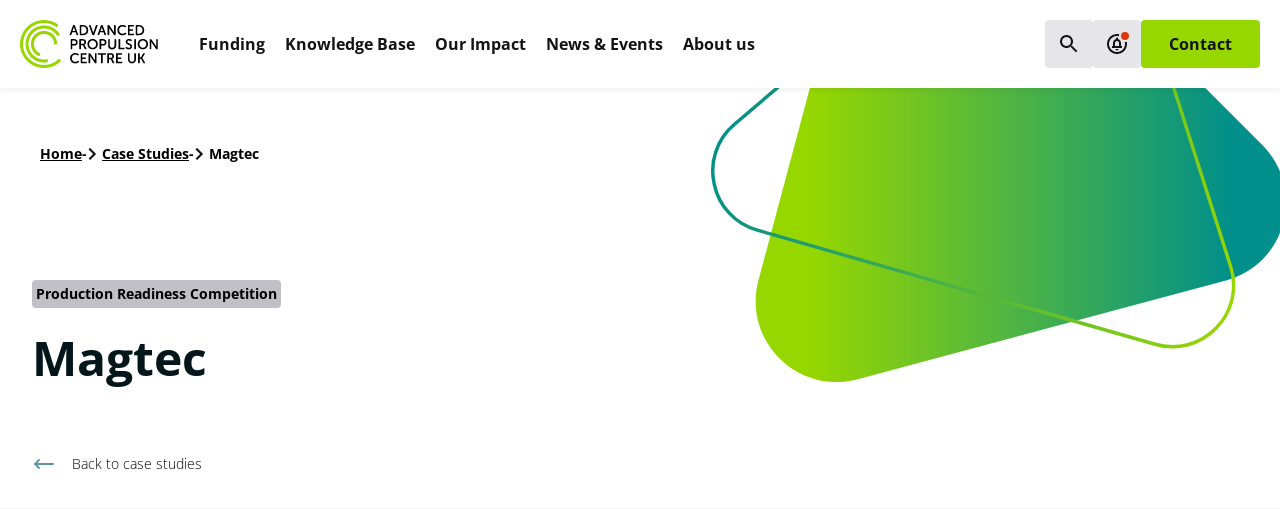

--- FILE ---
content_type: text/html; charset=utf-8
request_url: https://www.apcuk.co.uk/impact/case-studies/magtec/
body_size: 18190
content:
<!DOCTYPE html>
<html lang="en-GB" prefix="og: https://ogp.me/ns#">
	<head>
    <title>Magtec - Advanced Propulsion Centre</title>
    <meta charset="UTF-8" />
    <meta http-equiv="X-UA-Compatible" content="IE=edge,chrome=1">
    <meta name="format-detection" content="telephone=no">
    <meta name="viewport" content="width=device-width, initial-scale=1.0">
    <link rel="pingback" href="https://www.apcuk.co.uk/xmlrpc.php" />

    <link rel="apple-touch-icon" sizes="180x180" href="https://www.apcuk.co.uk/wp-content/themes/designreligion/dist/images/favicons/apple-touch-icon.png">
    <link rel="icon" type="image/png" sizes="32x32" href="https://www.apcuk.co.uk/wp-content/themes/designreligion/dist/images/favicons/favicon-32x32.png">
    <link rel="icon" type="image/png" sizes="16x16" href="https://www.apcuk.co.uk/wp-content/themes/designreligion/dist/images/favicons/favicon-16x16.png">
    <link rel="manifest" href="https://www.apcuk.co.uk/wp-content/themes/designreligion/dist/images/favicons/site.webmanifest">
    <link rel="mask-icon" href="https://www.apcuk.co.uk/wp-content/themes/designreligion/dist/images/favicons/safari-pinned-tab.svg" color="#95d30c">
    <meta name="msapplication-TileColor" content="#ffffff">
    <meta name="theme-color" content="#ffffff">
    <meta name="format-detection" content="telephone=no" />

    <link href="//cdn-images.mailchimp.com/embedcode/classic-10_7.css" rel="stylesheet" type="text/css">

    	<style>img:is([sizes="auto" i], [sizes^="auto," i]) { contain-intrinsic-size: 3000px 1500px }</style>
	
<!-- Search Engine Optimization by Rank Math - https://rankmath.com/ -->
<meta name="robots" content="follow, index, max-snippet:-1, max-video-preview:-1, max-image-preview:large"/>
<link rel="canonical" href="https://www.apcuk.co.uk/impact/case-studies/magtec/" />
<meta property="og:locale" content="en_GB" />
<meta property="og:type" content="article" />
<meta property="og:title" content="Magtec - Advanced Propulsion Centre" />
<meta property="og:url" content="https://www.apcuk.co.uk/impact/case-studies/magtec/" />
<meta property="og:site_name" content="Advanced Propulsion Centre" />
<meta property="og:updated_time" content="2023-08-12T00:11:15+01:00" />
<meta property="og:image" content="https://www.apcuk.co.uk/wp-content/uploads/2021/10/social-image.jpg" />
<meta property="og:image:secure_url" content="https://www.apcuk.co.uk/wp-content/uploads/2021/10/social-image.jpg" />
<meta property="og:image:width" content="640" />
<meta property="og:image:height" content="360" />
<meta property="og:image:alt" content="Magtec" />
<meta property="og:image:type" content="image/jpeg" />
<meta property="article:published_time" content="2021-09-09T20:21:38+01:00" />
<meta property="article:modified_time" content="2023-08-12T00:11:15+01:00" />
<meta name="twitter:card" content="summary_large_image" />
<meta name="twitter:title" content="Magtec - Advanced Propulsion Centre" />
<meta name="twitter:site" content="@theapcuk" />
<meta name="twitter:creator" content="@theapcuk" />
<meta name="twitter:image" content="https://www.apcuk.co.uk/wp-content/uploads/2021/10/social-image.jpg" />
<script type="application/ld+json" class="rank-math-schema">{"@context":"https://schema.org","@graph":[{"@type":"Place","@id":"https://www.apcuk.co.uk/#place","address":{"@type":"PostalAddress","streetAddress":"IIPSI Building","addressLocality":"University Road","addressRegion":"Coventry","postalCode":"CV4 7AL","addressCountry":"UK"}},{"@type":["AutomotiveBusiness","Organization"],"@id":"https://www.apcuk.co.uk/#organization","name":"Advanced Propulsion Centre","url":"https://www.apcuk.co.uk","sameAs":["https://twitter.com/theapcuk"],"email":"info@apcuk.co.uk","address":{"@type":"PostalAddress","streetAddress":"IIPSI Building","addressLocality":"University Road","addressRegion":"Coventry","postalCode":"CV4 7AL","addressCountry":"UK"},"logo":{"@type":"ImageObject","@id":"https://www.apcuk.co.uk/#logo","url":"https://www.apcuk.co.uk/app/uploads/2022/04/APC-UK-Master-Brand-Mark-CMYK-colour-grey-text.png","contentUrl":"https://www.apcuk.co.uk/app/uploads/2022/04/APC-UK-Master-Brand-Mark-CMYK-colour-grey-text.png","caption":"Advanced Propulsion Centre","inLanguage":"en-GB","width":"2171","height":"757"},"openingHours":["Monday,Tuesday,Wednesday,Thursday,Friday,Saturday,Sunday 09:00-17:00"],"location":{"@id":"https://www.apcuk.co.uk/#place"},"image":{"@id":"https://www.apcuk.co.uk/#logo"}},{"@type":"WebSite","@id":"https://www.apcuk.co.uk/#website","url":"https://www.apcuk.co.uk","name":"Advanced Propulsion Centre","publisher":{"@id":"https://www.apcuk.co.uk/#organization"},"inLanguage":"en-GB"},{"@type":"ImageObject","@id":"https://www.apcuk.co.uk/wp-content/uploads/2021/10/social-image.jpg","url":"https://www.apcuk.co.uk/wp-content/uploads/2021/10/social-image.jpg","width":"640","height":"360","inLanguage":"en-GB"},{"@type":"BreadcrumbList","@id":"https://www.apcuk.co.uk/impact/case-studies/magtec/#breadcrumb","itemListElement":[{"@type":"ListItem","position":"1","item":{"@id":"https://www.apcuk.co.uk","name":"Home"}},{"@type":"ListItem","position":"2","item":{"@id":"https://www.apcuk.co.uk/impact/case-studies/","name":"Case Studies"}},{"@type":"ListItem","position":"3","item":{"@id":"https://www.apcuk.co.uk/impact/case-studies/magtec/","name":"Magtec"}}]},{"@type":"WebPage","@id":"https://www.apcuk.co.uk/impact/case-studies/magtec/#webpage","url":"https://www.apcuk.co.uk/impact/case-studies/magtec/","name":"Magtec - Advanced Propulsion Centre","datePublished":"2021-09-09T20:21:38+01:00","dateModified":"2023-08-12T00:11:15+01:00","isPartOf":{"@id":"https://www.apcuk.co.uk/#website"},"primaryImageOfPage":{"@id":"https://www.apcuk.co.uk/wp-content/uploads/2021/10/social-image.jpg"},"inLanguage":"en-GB","breadcrumb":{"@id":"https://www.apcuk.co.uk/impact/case-studies/magtec/#breadcrumb"}},{"@type":"Person","@id":"https://www.apcuk.co.uk/impact/case-studies/magtec/#author","name":"Ellen Attwood","image":{"@type":"ImageObject","@id":"https://secure.gravatar.com/avatar/4cd670c155ef9dea1a238c7d0fc495a464f731abdc7a5ac95c8553f64a13d95a?s=96&amp;d=mm&amp;r=g","url":"https://secure.gravatar.com/avatar/4cd670c155ef9dea1a238c7d0fc495a464f731abdc7a5ac95c8553f64a13d95a?s=96&amp;d=mm&amp;r=g","caption":"Ellen Attwood","inLanguage":"en-GB"},"worksFor":{"@id":"https://www.apcuk.co.uk/#organization"}},{"@type":"Article","headline":"Magtec - Advanced Propulsion Centre","keywords":"Magtec","datePublished":"2021-09-09T20:21:38+01:00","dateModified":"2023-08-12T00:11:15+01:00","author":{"@id":"https://www.apcuk.co.uk/impact/case-studies/magtec/#author","name":"Ellen Attwood"},"publisher":{"@id":"https://www.apcuk.co.uk/#organization"},"name":"Magtec - Advanced Propulsion Centre","@id":"https://www.apcuk.co.uk/impact/case-studies/magtec/#richSnippet","isPartOf":{"@id":"https://www.apcuk.co.uk/impact/case-studies/magtec/#webpage"},"image":{"@id":"https://www.apcuk.co.uk/wp-content/uploads/2021/10/social-image.jpg"},"inLanguage":"en-GB","mainEntityOfPage":{"@id":"https://www.apcuk.co.uk/impact/case-studies/magtec/#webpage"}}]}</script>
<!-- /Rank Math WordPress SEO plugin -->

<link rel='dns-prefetch' href='//www.googletagmanager.com' />
<script type="text/javascript">
/* <![CDATA[ */
window._wpemojiSettings = {"baseUrl":"https:\/\/s.w.org\/images\/core\/emoji\/16.0.1\/72x72\/","ext":".png","svgUrl":"https:\/\/s.w.org\/images\/core\/emoji\/16.0.1\/svg\/","svgExt":".svg","source":{"concatemoji":"https:\/\/www.apcuk.co.uk\/wp-includes\/js\/wp-emoji-release.min.js?ver=6.8.3"}};
/*! This file is auto-generated */
!function(s,n){var o,i,e;function c(e){try{var t={supportTests:e,timestamp:(new Date).valueOf()};sessionStorage.setItem(o,JSON.stringify(t))}catch(e){}}function p(e,t,n){e.clearRect(0,0,e.canvas.width,e.canvas.height),e.fillText(t,0,0);var t=new Uint32Array(e.getImageData(0,0,e.canvas.width,e.canvas.height).data),a=(e.clearRect(0,0,e.canvas.width,e.canvas.height),e.fillText(n,0,0),new Uint32Array(e.getImageData(0,0,e.canvas.width,e.canvas.height).data));return t.every(function(e,t){return e===a[t]})}function u(e,t){e.clearRect(0,0,e.canvas.width,e.canvas.height),e.fillText(t,0,0);for(var n=e.getImageData(16,16,1,1),a=0;a<n.data.length;a++)if(0!==n.data[a])return!1;return!0}function f(e,t,n,a){switch(t){case"flag":return n(e,"\ud83c\udff3\ufe0f\u200d\u26a7\ufe0f","\ud83c\udff3\ufe0f\u200b\u26a7\ufe0f")?!1:!n(e,"\ud83c\udde8\ud83c\uddf6","\ud83c\udde8\u200b\ud83c\uddf6")&&!n(e,"\ud83c\udff4\udb40\udc67\udb40\udc62\udb40\udc65\udb40\udc6e\udb40\udc67\udb40\udc7f","\ud83c\udff4\u200b\udb40\udc67\u200b\udb40\udc62\u200b\udb40\udc65\u200b\udb40\udc6e\u200b\udb40\udc67\u200b\udb40\udc7f");case"emoji":return!a(e,"\ud83e\udedf")}return!1}function g(e,t,n,a){var r="undefined"!=typeof WorkerGlobalScope&&self instanceof WorkerGlobalScope?new OffscreenCanvas(300,150):s.createElement("canvas"),o=r.getContext("2d",{willReadFrequently:!0}),i=(o.textBaseline="top",o.font="600 32px Arial",{});return e.forEach(function(e){i[e]=t(o,e,n,a)}),i}function t(e){var t=s.createElement("script");t.src=e,t.defer=!0,s.head.appendChild(t)}"undefined"!=typeof Promise&&(o="wpEmojiSettingsSupports",i=["flag","emoji"],n.supports={everything:!0,everythingExceptFlag:!0},e=new Promise(function(e){s.addEventListener("DOMContentLoaded",e,{once:!0})}),new Promise(function(t){var n=function(){try{var e=JSON.parse(sessionStorage.getItem(o));if("object"==typeof e&&"number"==typeof e.timestamp&&(new Date).valueOf()<e.timestamp+604800&&"object"==typeof e.supportTests)return e.supportTests}catch(e){}return null}();if(!n){if("undefined"!=typeof Worker&&"undefined"!=typeof OffscreenCanvas&&"undefined"!=typeof URL&&URL.createObjectURL&&"undefined"!=typeof Blob)try{var e="postMessage("+g.toString()+"("+[JSON.stringify(i),f.toString(),p.toString(),u.toString()].join(",")+"));",a=new Blob([e],{type:"text/javascript"}),r=new Worker(URL.createObjectURL(a),{name:"wpTestEmojiSupports"});return void(r.onmessage=function(e){c(n=e.data),r.terminate(),t(n)})}catch(e){}c(n=g(i,f,p,u))}t(n)}).then(function(e){for(var t in e)n.supports[t]=e[t],n.supports.everything=n.supports.everything&&n.supports[t],"flag"!==t&&(n.supports.everythingExceptFlag=n.supports.everythingExceptFlag&&n.supports[t]);n.supports.everythingExceptFlag=n.supports.everythingExceptFlag&&!n.supports.flag,n.DOMReady=!1,n.readyCallback=function(){n.DOMReady=!0}}).then(function(){return e}).then(function(){var e;n.supports.everything||(n.readyCallback(),(e=n.source||{}).concatemoji?t(e.concatemoji):e.wpemoji&&e.twemoji&&(t(e.twemoji),t(e.wpemoji)))}))}((window,document),window._wpemojiSettings);
/* ]]> */
</script>
<style id='wp-emoji-styles-inline-css' type='text/css'>

	img.wp-smiley, img.emoji {
		display: inline !important;
		border: none !important;
		box-shadow: none !important;
		height: 1em !important;
		width: 1em !important;
		margin: 0 0.07em !important;
		vertical-align: -0.1em !important;
		background: none !important;
		padding: 0 !important;
	}
</style>
<link rel='stylesheet' id='wp-block-library-css' href='https://www.apcuk.co.uk/wp-includes/css/dist/block-library/style.min.css?ver=6.8.3' type='text/css' media='all' />
<style id='classic-theme-styles-inline-css' type='text/css'>
/*! This file is auto-generated */
.wp-block-button__link{color:#fff;background-color:#32373c;border-radius:9999px;box-shadow:none;text-decoration:none;padding:calc(.667em + 2px) calc(1.333em + 2px);font-size:1.125em}.wp-block-file__button{background:#32373c;color:#fff;text-decoration:none}
</style>
<style id='global-styles-inline-css' type='text/css'>
:root{--wp--preset--aspect-ratio--square: 1;--wp--preset--aspect-ratio--4-3: 4/3;--wp--preset--aspect-ratio--3-4: 3/4;--wp--preset--aspect-ratio--3-2: 3/2;--wp--preset--aspect-ratio--2-3: 2/3;--wp--preset--aspect-ratio--16-9: 16/9;--wp--preset--aspect-ratio--9-16: 9/16;--wp--preset--color--black: #000000;--wp--preset--color--cyan-bluish-gray: #abb8c3;--wp--preset--color--white: #ffffff;--wp--preset--color--pale-pink: #f78da7;--wp--preset--color--vivid-red: #cf2e2e;--wp--preset--color--luminous-vivid-orange: #ff6900;--wp--preset--color--luminous-vivid-amber: #fcb900;--wp--preset--color--light-green-cyan: #7bdcb5;--wp--preset--color--vivid-green-cyan: #00d084;--wp--preset--color--pale-cyan-blue: #8ed1fc;--wp--preset--color--vivid-cyan-blue: #0693e3;--wp--preset--color--vivid-purple: #9b51e0;--wp--preset--gradient--vivid-cyan-blue-to-vivid-purple: linear-gradient(135deg,rgba(6,147,227,1) 0%,rgb(155,81,224) 100%);--wp--preset--gradient--light-green-cyan-to-vivid-green-cyan: linear-gradient(135deg,rgb(122,220,180) 0%,rgb(0,208,130) 100%);--wp--preset--gradient--luminous-vivid-amber-to-luminous-vivid-orange: linear-gradient(135deg,rgba(252,185,0,1) 0%,rgba(255,105,0,1) 100%);--wp--preset--gradient--luminous-vivid-orange-to-vivid-red: linear-gradient(135deg,rgba(255,105,0,1) 0%,rgb(207,46,46) 100%);--wp--preset--gradient--very-light-gray-to-cyan-bluish-gray: linear-gradient(135deg,rgb(238,238,238) 0%,rgb(169,184,195) 100%);--wp--preset--gradient--cool-to-warm-spectrum: linear-gradient(135deg,rgb(74,234,220) 0%,rgb(151,120,209) 20%,rgb(207,42,186) 40%,rgb(238,44,130) 60%,rgb(251,105,98) 80%,rgb(254,248,76) 100%);--wp--preset--gradient--blush-light-purple: linear-gradient(135deg,rgb(255,206,236) 0%,rgb(152,150,240) 100%);--wp--preset--gradient--blush-bordeaux: linear-gradient(135deg,rgb(254,205,165) 0%,rgb(254,45,45) 50%,rgb(107,0,62) 100%);--wp--preset--gradient--luminous-dusk: linear-gradient(135deg,rgb(255,203,112) 0%,rgb(199,81,192) 50%,rgb(65,88,208) 100%);--wp--preset--gradient--pale-ocean: linear-gradient(135deg,rgb(255,245,203) 0%,rgb(182,227,212) 50%,rgb(51,167,181) 100%);--wp--preset--gradient--electric-grass: linear-gradient(135deg,rgb(202,248,128) 0%,rgb(113,206,126) 100%);--wp--preset--gradient--midnight: linear-gradient(135deg,rgb(2,3,129) 0%,rgb(40,116,252) 100%);--wp--preset--font-size--small: 13px;--wp--preset--font-size--medium: 20px;--wp--preset--font-size--large: 36px;--wp--preset--font-size--x-large: 42px;--wp--preset--spacing--20: 0.44rem;--wp--preset--spacing--30: 0.67rem;--wp--preset--spacing--40: 1rem;--wp--preset--spacing--50: 1.5rem;--wp--preset--spacing--60: 2.25rem;--wp--preset--spacing--70: 3.38rem;--wp--preset--spacing--80: 5.06rem;--wp--preset--shadow--natural: 6px 6px 9px rgba(0, 0, 0, 0.2);--wp--preset--shadow--deep: 12px 12px 50px rgba(0, 0, 0, 0.4);--wp--preset--shadow--sharp: 6px 6px 0px rgba(0, 0, 0, 0.2);--wp--preset--shadow--outlined: 6px 6px 0px -3px rgba(255, 255, 255, 1), 6px 6px rgba(0, 0, 0, 1);--wp--preset--shadow--crisp: 6px 6px 0px rgba(0, 0, 0, 1);}:where(.is-layout-flex){gap: 0.5em;}:where(.is-layout-grid){gap: 0.5em;}body .is-layout-flex{display: flex;}.is-layout-flex{flex-wrap: wrap;align-items: center;}.is-layout-flex > :is(*, div){margin: 0;}body .is-layout-grid{display: grid;}.is-layout-grid > :is(*, div){margin: 0;}:where(.wp-block-columns.is-layout-flex){gap: 2em;}:where(.wp-block-columns.is-layout-grid){gap: 2em;}:where(.wp-block-post-template.is-layout-flex){gap: 1.25em;}:where(.wp-block-post-template.is-layout-grid){gap: 1.25em;}.has-black-color{color: var(--wp--preset--color--black) !important;}.has-cyan-bluish-gray-color{color: var(--wp--preset--color--cyan-bluish-gray) !important;}.has-white-color{color: var(--wp--preset--color--white) !important;}.has-pale-pink-color{color: var(--wp--preset--color--pale-pink) !important;}.has-vivid-red-color{color: var(--wp--preset--color--vivid-red) !important;}.has-luminous-vivid-orange-color{color: var(--wp--preset--color--luminous-vivid-orange) !important;}.has-luminous-vivid-amber-color{color: var(--wp--preset--color--luminous-vivid-amber) !important;}.has-light-green-cyan-color{color: var(--wp--preset--color--light-green-cyan) !important;}.has-vivid-green-cyan-color{color: var(--wp--preset--color--vivid-green-cyan) !important;}.has-pale-cyan-blue-color{color: var(--wp--preset--color--pale-cyan-blue) !important;}.has-vivid-cyan-blue-color{color: var(--wp--preset--color--vivid-cyan-blue) !important;}.has-vivid-purple-color{color: var(--wp--preset--color--vivid-purple) !important;}.has-black-background-color{background-color: var(--wp--preset--color--black) !important;}.has-cyan-bluish-gray-background-color{background-color: var(--wp--preset--color--cyan-bluish-gray) !important;}.has-white-background-color{background-color: var(--wp--preset--color--white) !important;}.has-pale-pink-background-color{background-color: var(--wp--preset--color--pale-pink) !important;}.has-vivid-red-background-color{background-color: var(--wp--preset--color--vivid-red) !important;}.has-luminous-vivid-orange-background-color{background-color: var(--wp--preset--color--luminous-vivid-orange) !important;}.has-luminous-vivid-amber-background-color{background-color: var(--wp--preset--color--luminous-vivid-amber) !important;}.has-light-green-cyan-background-color{background-color: var(--wp--preset--color--light-green-cyan) !important;}.has-vivid-green-cyan-background-color{background-color: var(--wp--preset--color--vivid-green-cyan) !important;}.has-pale-cyan-blue-background-color{background-color: var(--wp--preset--color--pale-cyan-blue) !important;}.has-vivid-cyan-blue-background-color{background-color: var(--wp--preset--color--vivid-cyan-blue) !important;}.has-vivid-purple-background-color{background-color: var(--wp--preset--color--vivid-purple) !important;}.has-black-border-color{border-color: var(--wp--preset--color--black) !important;}.has-cyan-bluish-gray-border-color{border-color: var(--wp--preset--color--cyan-bluish-gray) !important;}.has-white-border-color{border-color: var(--wp--preset--color--white) !important;}.has-pale-pink-border-color{border-color: var(--wp--preset--color--pale-pink) !important;}.has-vivid-red-border-color{border-color: var(--wp--preset--color--vivid-red) !important;}.has-luminous-vivid-orange-border-color{border-color: var(--wp--preset--color--luminous-vivid-orange) !important;}.has-luminous-vivid-amber-border-color{border-color: var(--wp--preset--color--luminous-vivid-amber) !important;}.has-light-green-cyan-border-color{border-color: var(--wp--preset--color--light-green-cyan) !important;}.has-vivid-green-cyan-border-color{border-color: var(--wp--preset--color--vivid-green-cyan) !important;}.has-pale-cyan-blue-border-color{border-color: var(--wp--preset--color--pale-cyan-blue) !important;}.has-vivid-cyan-blue-border-color{border-color: var(--wp--preset--color--vivid-cyan-blue) !important;}.has-vivid-purple-border-color{border-color: var(--wp--preset--color--vivid-purple) !important;}.has-vivid-cyan-blue-to-vivid-purple-gradient-background{background: var(--wp--preset--gradient--vivid-cyan-blue-to-vivid-purple) !important;}.has-light-green-cyan-to-vivid-green-cyan-gradient-background{background: var(--wp--preset--gradient--light-green-cyan-to-vivid-green-cyan) !important;}.has-luminous-vivid-amber-to-luminous-vivid-orange-gradient-background{background: var(--wp--preset--gradient--luminous-vivid-amber-to-luminous-vivid-orange) !important;}.has-luminous-vivid-orange-to-vivid-red-gradient-background{background: var(--wp--preset--gradient--luminous-vivid-orange-to-vivid-red) !important;}.has-very-light-gray-to-cyan-bluish-gray-gradient-background{background: var(--wp--preset--gradient--very-light-gray-to-cyan-bluish-gray) !important;}.has-cool-to-warm-spectrum-gradient-background{background: var(--wp--preset--gradient--cool-to-warm-spectrum) !important;}.has-blush-light-purple-gradient-background{background: var(--wp--preset--gradient--blush-light-purple) !important;}.has-blush-bordeaux-gradient-background{background: var(--wp--preset--gradient--blush-bordeaux) !important;}.has-luminous-dusk-gradient-background{background: var(--wp--preset--gradient--luminous-dusk) !important;}.has-pale-ocean-gradient-background{background: var(--wp--preset--gradient--pale-ocean) !important;}.has-electric-grass-gradient-background{background: var(--wp--preset--gradient--electric-grass) !important;}.has-midnight-gradient-background{background: var(--wp--preset--gradient--midnight) !important;}.has-small-font-size{font-size: var(--wp--preset--font-size--small) !important;}.has-medium-font-size{font-size: var(--wp--preset--font-size--medium) !important;}.has-large-font-size{font-size: var(--wp--preset--font-size--large) !important;}.has-x-large-font-size{font-size: var(--wp--preset--font-size--x-large) !important;}
:where(.wp-block-post-template.is-layout-flex){gap: 1.25em;}:where(.wp-block-post-template.is-layout-grid){gap: 1.25em;}
:where(.wp-block-columns.is-layout-flex){gap: 2em;}:where(.wp-block-columns.is-layout-grid){gap: 2em;}
:root :where(.wp-block-pullquote){font-size: 1.5em;line-height: 1.6;}
</style>
<link rel='stylesheet' id='wpdm-fonticon-css' href='https://www.apcuk.co.uk/wp-content/plugins/download-manager/assets/wpdm-iconfont/css/wpdm-icons.css?ver=6.8.3' type='text/css' media='all' />
<link rel='stylesheet' id='wpdm-front-css' href='https://www.apcuk.co.uk/wp-content/plugins/download-manager/assets/css/front.min.css?ver=6.8.3' type='text/css' media='all' />
<link rel='stylesheet' id='designreligion-css' href='https://www.apcuk.co.uk/wp-content/themes/designreligion/dist/css/apcuk.css?ver=1765811578' type='text/css' media='all' />
<script type="text/javascript" src="https://www.apcuk.co.uk/wp-includes/js/jquery/jquery.min.js?ver=3.7.1" id="jquery-core-js"></script>
<script type="text/javascript" src="https://www.apcuk.co.uk/wp-includes/js/jquery/jquery-migrate.min.js?ver=3.4.1" id="jquery-migrate-js"></script>
<script type="text/javascript" src="https://www.apcuk.co.uk/wp-content/plugins/download-manager/assets/js/wpdm.min.js?ver=6.8.3" id="wpdm-frontend-js-js"></script>
<script type="text/javascript" id="wpdm-frontjs-js-extra">
/* <![CDATA[ */
var wpdm_url = {"home":"https:\/\/www.apcuk.co.uk\/","site":"https:\/\/www.apcuk.co.uk\/","ajax":"https:\/\/www.apcuk.co.uk\/wp-admin\/admin-ajax.php"};
var wpdm_js = {"spinner":"<i class=\"wpdm-icon wpdm-sun wpdm-spin\"><\/i>","client_id":"552bbcf0ba2863dca7df1f2ee62cf0f0"};
var wpdm_strings = {"pass_var":"Password Verified!","pass_var_q":"Please click following button to start download.","start_dl":"Start Download"};
/* ]]> */
</script>
<script type="text/javascript" src="https://www.apcuk.co.uk/wp-content/plugins/download-manager/assets/js/front.min.js?ver=3.3.37" id="wpdm-frontjs-js"></script>

<!-- Google tag (gtag.js) snippet added by Site Kit -->
<!-- Google Analytics snippet added by Site Kit -->
<script type="text/javascript" src="https://www.googletagmanager.com/gtag/js?id=G-KBNJDKBQGL" id="google_gtagjs-js" async></script>
<script type="text/javascript" id="google_gtagjs-js-after">
/* <![CDATA[ */
window.dataLayer = window.dataLayer || [];function gtag(){dataLayer.push(arguments);}
gtag("set","linker",{"domains":["www.apcuk.co.uk"]});
gtag("js", new Date());
gtag("set", "developer_id.dZTNiMT", true);
gtag("config", "G-KBNJDKBQGL", {"googlesitekit_post_type":"case_study"});
 window._googlesitekit = window._googlesitekit || {}; window._googlesitekit.throttledEvents = []; window._googlesitekit.gtagEvent = (name, data) => { var key = JSON.stringify( { name, data } ); if ( !! window._googlesitekit.throttledEvents[ key ] ) { return; } window._googlesitekit.throttledEvents[ key ] = true; setTimeout( () => { delete window._googlesitekit.throttledEvents[ key ]; }, 5 ); gtag( "event", name, { ...data, event_source: "site-kit" } ); }; 
/* ]]> */
</script>
<link rel="https://api.w.org/" href="https://www.apcuk.co.uk/wp-json/" /><link rel="alternate" title="JSON" type="application/json" href="https://www.apcuk.co.uk/wp-json/wp/v2/case_study/2111" /><link rel="EditURI" type="application/rsd+xml" title="RSD" href="https://www.apcuk.co.uk/xmlrpc.php?rsd" />
<link rel='shortlink' href='https://www.apcuk.co.uk/?p=2111' />
<link rel="alternate" title="oEmbed (JSON)" type="application/json+oembed" href="https://www.apcuk.co.uk/wp-json/oembed/1.0/embed?url=https%3A%2F%2Fwww.apcuk.co.uk%2Fimpact%2Fcase-studies%2Fmagtec%2F&#038;lang=en" />
<link rel="alternate" title="oEmbed (XML)" type="text/xml+oembed" href="https://www.apcuk.co.uk/wp-json/oembed/1.0/embed?url=https%3A%2F%2Fwww.apcuk.co.uk%2Fimpact%2Fcase-studies%2Fmagtec%2F&#038;format=xml&#038;lang=en" />
<meta name="generator" content="Site Kit by Google 1.167.0" /><link rel="icon" href="https://www.apcuk.co.uk/wp-content/uploads/2022/05/cropped-APC-logo-32x32.png" sizes="32x32" />
<link rel="icon" href="https://www.apcuk.co.uk/wp-content/uploads/2022/05/cropped-APC-logo-192x192.png" sizes="192x192" />
<link rel="apple-touch-icon" href="https://www.apcuk.co.uk/wp-content/uploads/2022/05/cropped-APC-logo-180x180.png" />
<meta name="msapplication-TileImage" content="https://www.apcuk.co.uk/wp-content/uploads/2022/05/cropped-APC-logo-270x270.png" />
<meta name="generator" content="WordPress Download Manager 3.3.37" />
                <style>
        /* WPDM Link Template Styles */        </style>
                <style>

            :root {
                --color-primary: #4a8eff;
                --color-primary-rgb: 74, 142, 255;
                --color-primary-hover: #5998ff;
                --color-primary-active: #3281ff;
                --clr-sec: #6c757d;
                --clr-sec-rgb: 108, 117, 125;
                --clr-sec-hover: #6c757d;
                --clr-sec-active: #6c757d;
                --color-secondary: #6c757d;
                --color-secondary-rgb: 108, 117, 125;
                --color-secondary-hover: #6c757d;
                --color-secondary-active: #6c757d;
                --color-success: #018e11;
                --color-success-rgb: 1, 142, 17;
                --color-success-hover: #0aad01;
                --color-success-active: #0c8c01;
                --color-info: #2CA8FF;
                --color-info-rgb: 44, 168, 255;
                --color-info-hover: #2CA8FF;
                --color-info-active: #2CA8FF;
                --color-warning: #FFB236;
                --color-warning-rgb: 255, 178, 54;
                --color-warning-hover: #FFB236;
                --color-warning-active: #FFB236;
                --color-danger: #ff5062;
                --color-danger-rgb: 255, 80, 98;
                --color-danger-hover: #ff5062;
                --color-danger-active: #ff5062;
                --color-green: #30b570;
                --color-blue: #0073ff;
                --color-purple: #8557D3;
                --color-red: #ff5062;
                --color-muted: rgba(69, 89, 122, 0.6);
                --wpdm-font: "Sen", -apple-system, BlinkMacSystemFont, "Segoe UI", Roboto, Helvetica, Arial, sans-serif, "Apple Color Emoji", "Segoe UI Emoji", "Segoe UI Symbol";
            }

            .wpdm-download-link.btn.btn-primary {
                border-radius: 4px;
            }


        </style>
        


    <script type='text/javascript' src='https://static.mailplus.nl/jq/jquery.validate.1.19.5.min.js' language='javascript'></script>
    <link rel='stylesheet' href='https://static.mailplus.nl/jq/ui/jquery-ui-1.13.2.custom.min.css' type='text/css'></link>
    <script type='text/javascript' src='https://static.mailplus.nl/jq/ui/jquery-ui-1.13.2.custom.min.js' language='javascript'></script>
    <script type='text/javascript' src='https://m21.mailplus.nl/genericservice/code/servlet/React?command=getFormJs&uid=503106230&feid=ZyDTqn5hfRKcJNbXb6s7&p=https&om=d&of=h&c=1&jq=3'></script>
    <script type='text/javascript' src='https://m21.mailplus.nl/genericservice/code/servlet/React?command=getFormJs&uid=503106230&feid=b7TC3vkRKJFbbKmAcGXE&p=https&om=d&of=h&c=1&jq=3'></script>

    <script type="text/javascript">
        var optOutSettings = {
           text: 'We use cookies to analyse the traffic on this website to enhance your experience and provide ' +
            'you with valuable content. For more details, read our <a href="/privacy-cookies/" target="_blank" rel="noreferrer" style="color: #0b8be3;border-bottom:1px solid #0b8be3;">privacy & cookie policy</a>. <a href="#" id="stopTracking" style="color: #0b8be3">Disable Tracking</a>.',
           optedOutText: 'Tracking for this website has been disabled in this browser.',
           backgroundgColor: 'white',
           fontColor: '#000000',
           fontFamily: 'arial',
           fontSize: '14px',
           okButttonText: 'Accept cookies',
           okButttonBackgroundColor: '#28bcb4',
           okButttonTextColor: '#ffffff',
           okButttonWidth: 'auto',
           daysToKeepTheAnswer: 200
        };
       </script>

</head>

	<body id="main" class="wp-singular case_study-template-default single single-case_study postid-2111 wp-theme-designreligion font-body font-light transition-all ease-in-out duration-300" x-data="{ notificationOpen : sessionStorage.getItem('notification-popup') == null ? true : false }">
		<div class="fixed top-0 flex flex-col w-full transition-all duration-300 ease-in-out z-nav main-nav">
			
<div
	x-data="{ mobileNavOpen: false, translationSidebarOpen: false, seconLevelNavOpen: false }"
	class="relative flex flex-col w-full duration-300 ease-in-out z-nav- site-nav-OLD transition-top shadow-nav"
	id="navbar"
>
	<nav class="relative z-10 w-full mx-auto transition-all duration-300 ease-in-out z-nav-">
		<div class="bg-white">
			<div class="z-10 flex items-center h-[88px] px-5 mx-auto text-primary">
				<div class="flex items-center">
					<div class="flex items-center flex-shrink-0 pr-4 text-xl xl:pr-6">
						<a href="/" class="w-full h-10 xl:h-12">
							<img class="w-auto h-10 xl:h-12" src="https://www.apcuk.co.uk/wp-content/uploads/2023/10/apc-logo-black.svg">
						</a>
					</div>
				</div>
				<div class="flex items-center justify-end w-full lg:justify-between">
					<div class="relative hidden h-full lg:flex md:ml-6">
						<div class="flex items-center">
													<div
								x-data="{
									secondLevelOpen: false,
								}"
								@click.outside = "secondLevelOpen = false"
								class="relative flex flex-col items-center justify-center h-full main-menu-item whitespace-nowrap"
							>

								<div
										@click="secondLevelOpen = !secondLevelOpen"
										class="nav-top-level-item flex items-center px-[10px] py-6 xl:py-8 font-bold text-black text-sm xl:text-base whitespace-nowrap transition duration-300 ease-in-out cursor-pointer
										"
										:class="{'nav-item-active': secondLevelOpen}"
								>
									Funding
								</div>
								
																									<div
										x-cloak
										x-show="secondLevelOpen"
										x-transition:enter="transition ease-out duration-300 transform"
										x-transition:enter-start="opacity-0"
										x-transition:enter-end="opacity-100"
										x-transition:leave="transition ease-in duration-300 transform"
										x-transition:leave-start="opacity-100"
										x-transition:leave-end="opacity-0"
										class="nav-second-level fixed left-1 xl:left-[150px] top-[92px] rounded-md shadow-nav bg-white second-level-nav  w-[636px] xl:w-[760px] transition-all duration-300 ease-in-out h-[400px]"
										:class="{'second-level-open': secondLevelOpen, 'second-level-close': !secondLevelOpen}"
									>
										<div class="grid w-full grid-cols-2 gap-2 xl:gap-4 p-8 pr-4 xl:pr-7 max-w-[636px] xl:max-w-[760px]">
											<div>
												<h2 class="font-normal">Funding</h2>
												<p class="mb-5 text-sm font-normal leading-6 text-black whitespace-normal">
													DRIVE35, every step of the funding journey.
												</p>
												<a
													href="https://www.apcuk.co.uk/funding/"
													target="_self"
													class="button button--primary group"
												>
													<span class="group-hover:after:opacity-100">Funding</span>
												</a>
											</div>
											<ul class="relative flex flex-col w-full text-center min-w-min">
																									<li
														x-data="{ thirdLevelOpen: false }"
														@click="thirdLevelOpen = !thirdLevelOpen"
														@click.outside = "thirdLevelOpen = false"
														class="relative- w-full nav-second-level-item text-body lg:hidden"
													>
																													<a
																href="https://www.apcuk.co.uk/funding/"
																target="_self"
																class="block w-full p-3 font-bold text-left transition duration-300 ease-in-out transform rounded-sm cursor-pointer relative- hover:bg-gray-light hover:underline"
															>
																Funding
															</a>
														
																																									</li>
																									<li
														x-data="{ thirdLevelOpen: false }"
														@click="thirdLevelOpen = !thirdLevelOpen"
														@click.outside = "thirdLevelOpen = false"
														class="relative- w-full nav-second-level-item text-body "
													>
																													<div
																class="relative block w-full p-3 font-bold text-left transition duration-300 ease-in-out transform rounded-sm cursor-pointer hover:bg-gray-light hover:underline group"
																:class="{'bg-gray-light': thirdLevelOpen}">
																Innovation
																<div class="absolute transition duration-300 ease-in-out transform -translate-y-1/2 opacity-100 group-hover:opacity-100 top-1/2 right-2">
																	<svg width="24px" height="24px" viewBox="0 0 24 24" version="1.1" xmlns="http://www.w3.org/2000/svg" xmlns:xlink="http://www.w3.org/1999/xlink">
																			<g id="Navigation" stroke="none" stroke-width="1" fill="none" fill-rule="evenodd">
																					<g id="chevron-right">
																							<polygon id="Path" points="0 0 24 0 24 24 0 24"></polygon>
																							<polygon id="Path" fill="#121315" points="10 6 8.59 7.41 13.17 12 8.59 16.59 10 18 16 12"></polygon>
																					</g>
																			</g>
																	</svg>
																</div>
															</div>
														
																																											<div
																x-cloak
																x-show="thirdLevelOpen"
																x-transition:enter="transition ease-out duration-300"
																x-transition:enter-start="opacity-0"
																x-transition:enter-end="opacity-100"
																x-transition:leave="transition ease-in duration-300"
																x-transition:leave-start="opacity-100"
																x-transition:leave-end="opacity-0"
																class="nav-third-level absolute left-[290px] xl:left-[360px] flex px-4 py-8 bg-gray-gradient-end top-[-32px] w-[380px] h-[400px] rounded-r shadow-nav"
															>
																<ul class="relative flex flex-col w-full font-sans text-center whitespace-normal">
																																			<li class="flex items-start">
																			<a href="https://www.apcuk.co.uk/funding/mobilise/"
																				target="_self"
																				class="relative flex w-full p-3 font-bold text-left text-black group wrap hover:bg-gray-light hover:underline bg-gray-light"
																			>
																				<span>Mobilise</span>
																					<span class="ml-1 transition-all duration-300 ease-in-out opacity-0 group-hover:opacity-100">
																						<svg width="24px" height="24px" viewBox="0 0 24 24" version="1.1" xmlns="http://www.w3.org/2000/svg" xmlns:xlink="http://www.w3.org/1999/xlink">
																							<g id="Navigation" stroke="none" stroke-width="1" fill="none" fill-rule="evenodd">
																								<g id="arrow">
																									<rect id="Rectangle" x="0" y="0" width="24" height="24"></rect>
																									<polygon id="Path" fill="#121315" points="15 5 13.59 6.41 18.17 11 2 11 2 13 18.17 13 13.58 17.59 15 19 22 12"></polygon>
																								</g>
																							</g>
																						</svg>
																					</span>
																			</a>
																		</li>
																																			<li class="flex items-start">
																			<a href="https://www.apcuk.co.uk/funding/demonstrate/"
																				target="_self"
																				class="relative flex w-full p-3 font-bold text-left text-black group wrap hover:bg-gray-light hover:underline "
																			>
																				<span>Demonstrate</span>
																					<span class="ml-1 transition-all duration-300 ease-in-out opacity-0 group-hover:opacity-100">
																						<svg width="24px" height="24px" viewBox="0 0 24 24" version="1.1" xmlns="http://www.w3.org/2000/svg" xmlns:xlink="http://www.w3.org/1999/xlink">
																							<g id="Navigation" stroke="none" stroke-width="1" fill="none" fill-rule="evenodd">
																								<g id="arrow">
																									<rect id="Rectangle" x="0" y="0" width="24" height="24"></rect>
																									<polygon id="Path" fill="#121315" points="15 5 13.59 6.41 18.17 11 2 11 2 13 18.17 13 13.58 17.59 15 19 22 12"></polygon>
																								</g>
																							</g>
																						</svg>
																					</span>
																			</a>
																		</li>
																																			<li class="flex items-start">
																			<a href="https://www.apcuk.co.uk/funding/collaborate/"
																				target="_self"
																				class="relative flex w-full p-3 font-bold text-left text-black group wrap hover:bg-gray-light hover:underline "
																			>
																				<span>Collaborate</span>
																					<span class="ml-1 transition-all duration-300 ease-in-out opacity-0 group-hover:opacity-100">
																						<svg width="24px" height="24px" viewBox="0 0 24 24" version="1.1" xmlns="http://www.w3.org/2000/svg" xmlns:xlink="http://www.w3.org/1999/xlink">
																							<g id="Navigation" stroke="none" stroke-width="1" fill="none" fill-rule="evenodd">
																								<g id="arrow">
																									<rect id="Rectangle" x="0" y="0" width="24" height="24"></rect>
																									<polygon id="Path" fill="#121315" points="15 5 13.59 6.41 18.17 11 2 11 2 13 18.17 13 13.58 17.59 15 19 22 12"></polygon>
																								</g>
																							</g>
																						</svg>
																					</span>
																			</a>
																		</li>
																																	</ul>
															</div>
																											</li>
																									<li
														x-data="{ thirdLevelOpen: false }"
														@click="thirdLevelOpen = !thirdLevelOpen"
														@click.outside = "thirdLevelOpen = false"
														class="relative- w-full nav-second-level-item text-body "
													>
																													<div
																class="relative block w-full p-3 font-bold text-left transition duration-300 ease-in-out transform rounded-sm cursor-pointer hover:bg-gray-light hover:underline group"
																:class="{'bg-gray-light': thirdLevelOpen}">
																Scale-up
																<div class="absolute transition duration-300 ease-in-out transform -translate-y-1/2 opacity-100 group-hover:opacity-100 top-1/2 right-2">
																	<svg width="24px" height="24px" viewBox="0 0 24 24" version="1.1" xmlns="http://www.w3.org/2000/svg" xmlns:xlink="http://www.w3.org/1999/xlink">
																			<g id="Navigation" stroke="none" stroke-width="1" fill="none" fill-rule="evenodd">
																					<g id="chevron-right">
																							<polygon id="Path" points="0 0 24 0 24 24 0 24"></polygon>
																							<polygon id="Path" fill="#121315" points="10 6 8.59 7.41 13.17 12 8.59 16.59 10 18 16 12"></polygon>
																					</g>
																			</g>
																	</svg>
																</div>
															</div>
														
																																											<div
																x-cloak
																x-show="thirdLevelOpen"
																x-transition:enter="transition ease-out duration-300"
																x-transition:enter-start="opacity-0"
																x-transition:enter-end="opacity-100"
																x-transition:leave="transition ease-in duration-300"
																x-transition:leave-start="opacity-100"
																x-transition:leave-end="opacity-0"
																class="nav-third-level absolute left-[290px] xl:left-[360px] flex px-4 py-8 bg-gray-gradient-end top-[-32px] w-[380px] h-[400px] rounded-r shadow-nav"
															>
																<ul class="relative flex flex-col w-full font-sans text-center whitespace-normal">
																																			<li class="flex items-start">
																			<a href="https://www.apcuk.co.uk/funding/feasibility-studies/"
																				target="_self"
																				class="relative flex w-full p-3 font-bold text-left text-black group wrap hover:bg-gray-light hover:underline bg-gray-light"
																			>
																				<span>Feasibility Studies</span>
																					<span class="ml-1 transition-all duration-300 ease-in-out opacity-0 group-hover:opacity-100">
																						<svg width="24px" height="24px" viewBox="0 0 24 24" version="1.1" xmlns="http://www.w3.org/2000/svg" xmlns:xlink="http://www.w3.org/1999/xlink">
																							<g id="Navigation" stroke="none" stroke-width="1" fill="none" fill-rule="evenodd">
																								<g id="arrow">
																									<rect id="Rectangle" x="0" y="0" width="24" height="24"></rect>
																									<polygon id="Path" fill="#121315" points="15 5 13.59 6.41 18.17 11 2 11 2 13 18.17 13 13.58 17.59 15 19 22 12"></polygon>
																								</g>
																							</g>
																						</svg>
																					</span>
																			</a>
																		</li>
																																			<li class="flex items-start">
																			<a href="https://www.apcuk.co.uk/funding/scale-up-fund/"
																				target="_self"
																				class="relative flex w-full p-3 font-bold text-left text-black group wrap hover:bg-gray-light hover:underline "
																			>
																				<span>Scale-up Fund</span>
																					<span class="ml-1 transition-all duration-300 ease-in-out opacity-0 group-hover:opacity-100">
																						<svg width="24px" height="24px" viewBox="0 0 24 24" version="1.1" xmlns="http://www.w3.org/2000/svg" xmlns:xlink="http://www.w3.org/1999/xlink">
																							<g id="Navigation" stroke="none" stroke-width="1" fill="none" fill-rule="evenodd">
																								<g id="arrow">
																									<rect id="Rectangle" x="0" y="0" width="24" height="24"></rect>
																									<polygon id="Path" fill="#121315" points="15 5 13.59 6.41 18.17 11 2 11 2 13 18.17 13 13.58 17.59 15 19 22 12"></polygon>
																								</g>
																							</g>
																						</svg>
																					</span>
																			</a>
																		</li>
																																	</ul>
															</div>
																											</li>
																									<li
														x-data="{ thirdLevelOpen: false }"
														@click="thirdLevelOpen = !thirdLevelOpen"
														@click.outside = "thirdLevelOpen = false"
														class="relative- w-full nav-second-level-item text-body "
													>
																													<a
																href="https://www.apcuk.co.uk/funding/automotive-transformation-fund/"
																target="_self"
																class="block w-full p-3 font-bold text-left transition duration-300 ease-in-out transform rounded-sm cursor-pointer relative- hover:bg-gray-light hover:underline"
															>
																Transformation
															</a>
														
																																									</li>
																									<li
														x-data="{ thirdLevelOpen: false }"
														@click="thirdLevelOpen = !thirdLevelOpen"
														@click.outside = "thirdLevelOpen = false"
														class="relative- w-full nav-second-level-item text-body "
													>
																													<a
																href="https://www.apcuk.co.uk/funding/ukcaar-feasibility-sprint/"
																target="_self"
																class="block w-full p-3 font-bold text-left transition duration-300 ease-in-out transform rounded-sm cursor-pointer relative- hover:bg-gray-light hover:underline"
															>
																UKCAAR Feasibility Sprint
															</a>
														
																																									</li>
																							</ul>
										</div>
									</div>
															</div>
													<div
								x-data="{
									secondLevelOpen: false,
								}"
								@click.outside = "secondLevelOpen = false"
								class="relative flex flex-col items-center justify-center h-full main-menu-item whitespace-nowrap"
							>

								<div
										@click="secondLevelOpen = !secondLevelOpen"
										class="nav-top-level-item flex items-center px-[10px] py-6 xl:py-8 font-bold text-black text-sm xl:text-base whitespace-nowrap transition duration-300 ease-in-out cursor-pointer
										"
										:class="{'nav-item-active': secondLevelOpen}"
								>
									Knowledge Base
								</div>
								
																									<div
										x-cloak
										x-show="secondLevelOpen"
										x-transition:enter="transition ease-out duration-300 transform"
										x-transition:enter-start="opacity-0"
										x-transition:enter-end="opacity-100"
										x-transition:leave="transition ease-in duration-300 transform"
										x-transition:leave-start="opacity-100"
										x-transition:leave-end="opacity-0"
										class="nav-second-level fixed left-1 xl:left-[150px] top-[92px] rounded-md shadow-nav bg-white second-level-nav  w-[636px] xl:w-[760px] transition-all duration-300 ease-in-out "
										:class="{'second-level-open': secondLevelOpen, 'second-level-close': !secondLevelOpen}"
									>
										<div class="grid w-full grid-cols-2 gap-2 xl:gap-4 p-8 pr-4 xl:pr-7 max-w-[636px] xl:max-w-[760px]">
											<div>
												<h2 class="font-normal">Knowledge Base</h2>
												<p class="mb-5 text-sm font-normal leading-6 text-black whitespace-normal">
													Explore the future of the automotive industry through our expertise, resources and insights.
												</p>
												<a
													href="https://www.apcuk.co.uk/knowledge-base/"
													target="_self"
													class="button button--primary group"
												>
													<span class="group-hover:after:opacity-100">Knowledge Base</span>
												</a>
											</div>
											<ul class="relative flex flex-col w-full text-center min-w-min">
																									<li
														x-data="{ thirdLevelOpen: false }"
														@click="thirdLevelOpen = !thirdLevelOpen"
														@click.outside = "thirdLevelOpen = false"
														class="relative- w-full nav-second-level-item text-body lg:hidden"
													>
																													<a
																href="https://www.apcuk.co.uk/knowledge-base/"
																target="_self"
																class="block w-full p-3 font-bold text-left transition duration-300 ease-in-out transform rounded-sm cursor-pointer relative- hover:bg-gray-light hover:underline"
															>
																Knowledge Base
															</a>
														
																																									</li>
																									<li
														x-data="{ thirdLevelOpen: false }"
														@click="thirdLevelOpen = !thirdLevelOpen"
														@click.outside = "thirdLevelOpen = false"
														class="relative- w-full nav-second-level-item text-body "
													>
																													<a
																href="https://www.apcuk.co.uk/knowledge-base/media-type/quarterly-demand-reports/"
																target="_self"
																class="block w-full p-3 font-bold text-left transition duration-300 ease-in-out transform rounded-sm cursor-pointer relative- hover:bg-gray-light hover:underline"
															>
																Quarterly Demand Reports
															</a>
														
																																									</li>
																									<li
														x-data="{ thirdLevelOpen: false }"
														@click="thirdLevelOpen = !thirdLevelOpen"
														@click.outside = "thirdLevelOpen = false"
														class="relative- w-full nav-second-level-item text-body "
													>
																													<a
																href="https://www.apcuk.co.uk/knowledge-base/media-type/insight-reports/"
																target="_self"
																class="block w-full p-3 font-bold text-left transition duration-300 ease-in-out transform rounded-sm cursor-pointer relative- hover:bg-gray-light hover:underline"
															>
																Insight Reports
															</a>
														
																																									</li>
																									<li
														x-data="{ thirdLevelOpen: false }"
														@click="thirdLevelOpen = !thirdLevelOpen"
														@click.outside = "thirdLevelOpen = false"
														class="relative- w-full nav-second-level-item text-body "
													>
																													<a
																href="https://www.apcuk.co.uk/knowledge-base/media-type/impacts/"
																target="_self"
																class="block w-full p-3 font-bold text-left transition duration-300 ease-in-out transform rounded-sm cursor-pointer relative- hover:bg-gray-light hover:underline"
															>
																Impacts
															</a>
														
																																									</li>
																									<li
														x-data="{ thirdLevelOpen: false }"
														@click="thirdLevelOpen = !thirdLevelOpen"
														@click.outside = "thirdLevelOpen = false"
														class="relative- w-full nav-second-level-item text-body "
													>
																													<a
																href="https://www.apcuk.co.uk/knowledge-base/media-type/value-chains/"
																target="_self"
																class="block w-full p-3 font-bold text-left transition duration-300 ease-in-out transform rounded-sm cursor-pointer relative- hover:bg-gray-light hover:underline"
															>
																Value Chains
															</a>
														
																																									</li>
																									<li
														x-data="{ thirdLevelOpen: false }"
														@click="thirdLevelOpen = !thirdLevelOpen"
														@click.outside = "thirdLevelOpen = false"
														class="relative- w-full nav-second-level-item text-body "
													>
																													<a
																href="https://www.apcuk.co.uk/knowledge-base/roadmaps/"
																target="_self"
																class="block w-full p-3 font-bold text-left transition duration-300 ease-in-out transform rounded-sm cursor-pointer relative- hover:bg-gray-light hover:underline"
															>
																Roadmaps
															</a>
														
																																									</li>
																									<li
														x-data="{ thirdLevelOpen: false }"
														@click="thirdLevelOpen = !thirdLevelOpen"
														@click.outside = "thirdLevelOpen = false"
														class="relative- w-full nav-second-level-item text-body "
													>
																													<a
																href="https://www.apcuk.co.uk/knowledge-base/partner-insights/"
																target="_self"
																class="block w-full p-3 font-bold text-left transition duration-300 ease-in-out transform rounded-sm cursor-pointer relative- hover:bg-gray-light hover:underline"
															>
																Partner Insights
															</a>
														
																																									</li>
																							</ul>
										</div>
									</div>
															</div>
													<div
								x-data="{
									secondLevelOpen: false,
								}"
								@click.outside = "secondLevelOpen = false"
								class="relative flex flex-col items-center justify-center h-full main-menu-item whitespace-nowrap"
							>

								<div
										@click="secondLevelOpen = !secondLevelOpen"
										class="nav-top-level-item flex items-center px-[10px] py-6 xl:py-8 font-bold text-black text-sm xl:text-base whitespace-nowrap transition duration-300 ease-in-out cursor-pointer
										"
										:class="{'nav-item-active': secondLevelOpen}"
								>
									Our Impact
								</div>
								
																									<div
										x-cloak
										x-show="secondLevelOpen"
										x-transition:enter="transition ease-out duration-300 transform"
										x-transition:enter-start="opacity-0"
										x-transition:enter-end="opacity-100"
										x-transition:leave="transition ease-in duration-300 transform"
										x-transition:leave-start="opacity-100"
										x-transition:leave-end="opacity-0"
										class="nav-second-level fixed left-1 xl:left-[150px] top-[92px] rounded-md shadow-nav bg-white second-level-nav  w-[636px] xl:w-[760px] transition-all duration-300 ease-in-out "
										:class="{'second-level-open': secondLevelOpen, 'second-level-close': !secondLevelOpen}"
									>
										<div class="grid w-full grid-cols-2 gap-2 xl:gap-4 p-8 pr-4 xl:pr-7 max-w-[636px] xl:max-w-[760px]">
											<div>
												<h2 class="font-normal">Our Impact</h2>
												<p class="mb-5 text-sm font-normal leading-6 text-black whitespace-normal">
													Find out about the automotive projects we’ve supported and their successes.
												</p>
												<a
													href="https://www.apcuk.co.uk/impact/"
													target="_self"
													class="button button--primary group"
												>
													<span class="group-hover:after:opacity-100">Our Impact</span>
												</a>
											</div>
											<ul class="relative flex flex-col w-full text-center min-w-min">
																									<li
														x-data="{ thirdLevelOpen: false }"
														@click="thirdLevelOpen = !thirdLevelOpen"
														@click.outside = "thirdLevelOpen = false"
														class="relative- w-full nav-second-level-item text-body lg:hidden"
													>
																													<a
																href="https://www.apcuk.co.uk/impact/"
																target="_self"
																class="block w-full p-3 font-bold text-left transition duration-300 ease-in-out transform rounded-sm cursor-pointer relative- hover:bg-gray-light hover:underline"
															>
																Our Impact
															</a>
														
																																									</li>
																									<li
														x-data="{ thirdLevelOpen: false }"
														@click="thirdLevelOpen = !thirdLevelOpen"
														@click.outside = "thirdLevelOpen = false"
														class="relative- w-full nav-second-level-item text-body "
													>
																													<a
																href="https://www.apcuk.co.uk/impact/case-studies/"
																target="_self"
																class="block w-full p-3 font-bold text-left transition duration-300 ease-in-out transform rounded-sm cursor-pointer relative- hover:bg-gray-light hover:underline"
															>
																Case Studies
															</a>
														
																																									</li>
																									<li
														x-data="{ thirdLevelOpen: false }"
														@click="thirdLevelOpen = !thirdLevelOpen"
														@click.outside = "thirdLevelOpen = false"
														class="relative- w-full nav-second-level-item text-body "
													>
																													<a
																href="https://www.apcuk.co.uk/impact/funded-projects/"
																target="_self"
																class="block w-full p-3 font-bold text-left transition duration-300 ease-in-out transform rounded-sm cursor-pointer relative- hover:bg-gray-light hover:underline"
															>
																Funded Projects
															</a>
														
																																									</li>
																							</ul>
										</div>
									</div>
															</div>
													<div
								x-data="{
									secondLevelOpen: false,
								}"
								@click.outside = "secondLevelOpen = false"
								class="relative flex flex-col items-center justify-center h-full main-menu-item whitespace-nowrap"
							>

								<div
										@click="secondLevelOpen = !secondLevelOpen"
										class="nav-top-level-item flex items-center px-[10px] py-6 xl:py-8 font-bold text-black text-sm xl:text-base whitespace-nowrap transition duration-300 ease-in-out cursor-pointer
										"
										:class="{'nav-item-active': secondLevelOpen}"
								>
									News &amp; Events
								</div>
								
																									<div
										x-cloak
										x-show="secondLevelOpen"
										x-transition:enter="transition ease-out duration-300 transform"
										x-transition:enter-start="opacity-0"
										x-transition:enter-end="opacity-100"
										x-transition:leave="transition ease-in duration-300 transform"
										x-transition:leave-start="opacity-100"
										x-transition:leave-end="opacity-0"
										class="nav-second-level fixed left-1 xl:left-[150px] top-[92px] rounded-md shadow-nav bg-white second-level-nav  w-[636px] xl:w-[760px] transition-all duration-300 ease-in-out "
										:class="{'second-level-open': secondLevelOpen, 'second-level-close': !secondLevelOpen}"
									>
										<div class="grid w-full grid-cols-2 gap-2 xl:gap-4 p-8 pr-4 xl:pr-7 max-w-[636px] xl:max-w-[760px]">
											<div>
												<h2 class="font-normal">News &amp; Events</h2>
												<p class="mb-5 text-sm font-normal leading-6 text-black whitespace-normal">
													Read our latest news and browse our
upcoming events.
												</p>
												<a
													href="https://www.apcuk.co.uk/news-events/"
													target="_self"
													class="button button--primary group"
												>
													<span class="group-hover:after:opacity-100">News &amp; Events</span>
												</a>
											</div>
											<ul class="relative flex flex-col w-full text-center min-w-min">
																									<li
														x-data="{ thirdLevelOpen: false }"
														@click="thirdLevelOpen = !thirdLevelOpen"
														@click.outside = "thirdLevelOpen = false"
														class="relative- w-full nav-second-level-item text-body lg:hidden"
													>
																													<a
																href="https://www.apcuk.co.uk/news-events/"
																target="_self"
																class="block w-full p-3 font-bold text-left transition duration-300 ease-in-out transform rounded-sm cursor-pointer relative- hover:bg-gray-light hover:underline"
															>
																News &amp; Events
															</a>
														
																																									</li>
																									<li
														x-data="{ thirdLevelOpen: false }"
														@click="thirdLevelOpen = !thirdLevelOpen"
														@click.outside = "thirdLevelOpen = false"
														class="relative- w-full nav-second-level-item text-body "
													>
																													<a
																href="https://www.apcuk.co.uk/news-events/news/"
																target="_self"
																class="block w-full p-3 font-bold text-left transition duration-300 ease-in-out transform rounded-sm cursor-pointer relative- hover:bg-gray-light hover:underline"
															>
																News
															</a>
														
																																									</li>
																									<li
														x-data="{ thirdLevelOpen: false }"
														@click="thirdLevelOpen = !thirdLevelOpen"
														@click.outside = "thirdLevelOpen = false"
														class="relative- w-full nav-second-level-item text-body "
													>
																													<a
																href="https://www.apcuk.co.uk/news-events/media-centre/"
																target="_self"
																class="block w-full p-3 font-bold text-left transition duration-300 ease-in-out transform rounded-sm cursor-pointer relative- hover:bg-gray-light hover:underline"
															>
																Media Centre
															</a>
														
																																									</li>
																									<li
														x-data="{ thirdLevelOpen: false }"
														@click="thirdLevelOpen = !thirdLevelOpen"
														@click.outside = "thirdLevelOpen = false"
														class="relative- w-full nav-second-level-item text-body "
													>
																													<a
																href="https://www.apcuk.co.uk/news-events/events/"
																target="_self"
																class="block w-full p-3 font-bold text-left transition duration-300 ease-in-out transform rounded-sm cursor-pointer relative- hover:bg-gray-light hover:underline"
															>
																Events
															</a>
														
																																									</li>
																									<li
														x-data="{ thirdLevelOpen: false }"
														@click="thirdLevelOpen = !thirdLevelOpen"
														@click.outside = "thirdLevelOpen = false"
														class="relative- w-full nav-second-level-item text-body "
													>
																													<a
																href="https://futureoftechnology.co.uk/"
																target="_blank"
																class="block w-full p-3 font-bold text-left transition duration-300 ease-in-out transform rounded-sm cursor-pointer relative- hover:bg-gray-light hover:underline"
															>
																Future of Technology
															</a>
														
																																									</li>
																									<li
														x-data="{ thirdLevelOpen: false }"
														@click="thirdLevelOpen = !thirdLevelOpen"
														@click.outside = "thirdLevelOpen = false"
														class="relative- w-full nav-second-level-item text-body "
													>
																													<a
																href="https://www.apcuk.co.uk/news-events/international-events-programme/"
																target="_self"
																class="block w-full p-3 font-bold text-left transition duration-300 ease-in-out transform rounded-sm cursor-pointer relative- hover:bg-gray-light hover:underline"
															>
																International Events Programme
															</a>
														
																																									</li>
																							</ul>
										</div>
									</div>
															</div>
													<div
								x-data="{
									secondLevelOpen: false,
								}"
								@click.outside = "secondLevelOpen = false"
								class="relative flex flex-col items-center justify-center h-full main-menu-item whitespace-nowrap"
							>

								<div
										@click="secondLevelOpen = !secondLevelOpen"
										class="nav-top-level-item flex items-center px-[10px] py-6 xl:py-8 font-bold text-black text-sm xl:text-base whitespace-nowrap transition duration-300 ease-in-out cursor-pointer
										"
										:class="{'nav-item-active': secondLevelOpen}"
								>
									About us
								</div>
								
																									<div
										x-cloak
										x-show="secondLevelOpen"
										x-transition:enter="transition ease-out duration-300 transform"
										x-transition:enter-start="opacity-0"
										x-transition:enter-end="opacity-100"
										x-transition:leave="transition ease-in duration-300 transform"
										x-transition:leave-start="opacity-100"
										x-transition:leave-end="opacity-0"
										class="nav-second-level fixed left-1 xl:left-[150px] top-[92px] rounded-md shadow-nav bg-white second-level-nav  w-[636px] xl:w-[760px] transition-all duration-300 ease-in-out "
										:class="{'second-level-open': secondLevelOpen, 'second-level-close': !secondLevelOpen}"
									>
										<div class="grid w-full grid-cols-2 gap-2 xl:gap-4 p-8 pr-4 xl:pr-7 max-w-[636px] xl:max-w-[760px]">
											<div>
												<h2 class="font-normal">About us</h2>
												<p class="mb-5 text-sm font-normal leading-6 text-black whitespace-normal">
													Find out how we support the transition to a UK net-zero automotive supply chain.
												</p>
												<a
													href="https://www.apcuk.co.uk/about/"
													target="_self"
													class="button button--primary group"
												>
													<span class="group-hover:after:opacity-100">About us</span>
												</a>
											</div>
											<ul class="relative flex flex-col w-full text-center min-w-min">
																									<li
														x-data="{ thirdLevelOpen: false }"
														@click="thirdLevelOpen = !thirdLevelOpen"
														@click.outside = "thirdLevelOpen = false"
														class="relative- w-full nav-second-level-item text-body lg:hidden"
													>
																													<a
																href="https://www.apcuk.co.uk/about/"
																target="_self"
																class="block w-full p-3 font-bold text-left transition duration-300 ease-in-out transform rounded-sm cursor-pointer relative- hover:bg-gray-light hover:underline"
															>
																About us
															</a>
														
																																									</li>
																									<li
														x-data="{ thirdLevelOpen: false }"
														@click="thirdLevelOpen = !thirdLevelOpen"
														@click.outside = "thirdLevelOpen = false"
														class="relative- w-full nav-second-level-item text-body "
													>
																													<a
																href="https://www.apcuk.co.uk/about/our-story/"
																target="_self"
																class="block w-full p-3 font-bold text-left transition duration-300 ease-in-out transform rounded-sm cursor-pointer relative- hover:bg-gray-light hover:underline"
															>
																Our Story
															</a>
														
																																									</li>
																									<li
														x-data="{ thirdLevelOpen: false }"
														@click="thirdLevelOpen = !thirdLevelOpen"
														@click.outside = "thirdLevelOpen = false"
														class="relative- w-full nav-second-level-item text-body "
													>
																													<a
																href="https://www.apcuk.co.uk/about/people/"
																target="_self"
																class="block w-full p-3 font-bold text-left transition duration-300 ease-in-out transform rounded-sm cursor-pointer relative- hover:bg-gray-light hover:underline"
															>
																Our People
															</a>
														
																																									</li>
																									<li
														x-data="{ thirdLevelOpen: false }"
														@click="thirdLevelOpen = !thirdLevelOpen"
														@click.outside = "thirdLevelOpen = false"
														class="relative- w-full nav-second-level-item text-body "
													>
																													<a
																href="https://www.apcuk.co.uk/about/careers/"
																target="_self"
																class="block w-full p-3 font-bold text-left transition duration-300 ease-in-out transform rounded-sm cursor-pointer relative- hover:bg-gray-light hover:underline"
															>
																Careers
															</a>
														
																																									</li>
																									<li
														x-data="{ thirdLevelOpen: false }"
														@click="thirdLevelOpen = !thirdLevelOpen"
														@click.outside = "thirdLevelOpen = false"
														class="relative- w-full nav-second-level-item text-body "
													>
																													<a
																href="https://www.apcuk.co.uk/about/ukcaar/"
																target="_self"
																class="block w-full p-3 font-bold text-left transition duration-300 ease-in-out transform rounded-sm cursor-pointer relative- hover:bg-gray-light hover:underline"
															>
																UKCAAR
															</a>
														
																																									</li>
																							</ul>
										</div>
									</div>
															</div>
												</div>

					</div>

					<div class="flex nav-right gap-x-0 lg:gap-x-3">
												<div
							x-data="{ searchBarPopupOpen: false }"
							@click.outside = "searchBarPopupOpen = false"
						>
							<button
								@click="searchBarPopupOpen = !searchBarPopupOpen; $nextTick(() => { $refs.searchInput.focus(); });"
								@click="searchBarPopupOpen = !searchBarPopupOpen;"
								class="button button--square button--gray">
								<svg width="24px" height="24px" viewBox="0 0 24 24" version="1.1" xmlns="http://www.w3.org/2000/svg" xmlns:xlink="http://www.w3.org/1999/xlink">
										<g id="Navigation" stroke="none" stroke-width="1" fill="none" fill-rule="evenodd">
												<g id="search">
														<polygon id="Path" points="0 0 24 0 24 24 0 24"></polygon>
														<path d="M15.5,14 L14.71,14 L14.43,13.73 C15.41,12.59 16,11.11 16,9.5 C16,5.91 13.09,3 9.5,3 C5.91,3 3,5.91 3,9.5 C3,13.09 5.91,16 9.5,16 C11.11,16 12.59,15.41 13.73,14.43 L14,14.71 L14,15.5 L19,20.49 L20.49,19 L15.5,14 Z M9.5,14 C7.01,14 5,11.99 5,9.5 C5,7.01 7.01,5 9.5,5 C11.99,5 14,7.01 14,9.5 C14,11.99 11.99,14 9.5,14 Z" id="Shape" fill="#121315"></path>
												</g>
										</g>
								</svg>
							</button>

							<div
								x-cloak
								x-show="searchBarPopupOpen"
																x-transition:enter="transition ease-in-out duration-300 transform"
								x-transition:enter-start="opacity-0"
								x-transition:enter-end="opacity-100"
								x-transition:leave="transition ease-in-out duration-300 transform"
								x-transition:leave-start="opacity-100"
								x-transition:leave-end="opacity-0"
								class="search-bar z-20 fixed top-0 left-0 flex items-center justify-between w-full px-6 bg-white h-[88px]"
							>
								<div></div>
								<div class="w-[552px]">
									<form role="search" method="get" id="searchform" class="w-full searchform" action="https://www.apcuk.co.uk">
										<div class="relative flex items-center">
											<svg class="absolute left-3" width="24px" height="24px" viewBox="0 0 24 24" version="1.1" xmlns="http://www.w3.org/2000/svg" xmlns:xlink="http://www.w3.org/1999/xlink">
												<g id="Navigation" stroke="none" stroke-width="1" fill="none" fill-rule="evenodd">
														<g id="search">
																<polygon id="Path" points="0 0 24 0 24 24 0 24"></polygon>
																<path d="M15.5,14 L14.71,14 L14.43,13.73 C15.41,12.59 16,11.11 16,9.5 C16,5.91 13.09,3 9.5,3 C5.91,3 3,5.91 3,9.5 C3,13.09 5.91,16 9.5,16 C11.11,16 12.59,15.41 13.73,14.43 L14,14.71 L14,15.5 L19,20.49 L20.49,19 L15.5,14 Z M9.5,14 C7.01,14 5,11.99 5,9.5 C5,7.01 7.01,5 9.5,5 C11.99,5 14,7.01 14,9.5 C14,11.99 11.99,14 9.5,14 Z" id="Shape" fill="#121315"></path>
														</g>
												</g>
											</svg>
											<input
												x-ref="searchInput"
												class="pl-10 h-[48px] w-full grow text-black border-2 rounded-sm placeholder-gray-text border-gray-text search-input focus:border-secondary active:border-secondary focus:ring-0 mr-3"
												placeholder="Search..."
												autofocus
												type="text"
																								name="s"
												id="s"
											/>
											<button type="submit" id="searchsubmit" class="button button--square button--gray w-[48px] flex-none hidden lg:flex">
												<svg width="24px" height="24px" viewBox="0 0 24 24" version="1.1" xmlns="http://www.w3.org/2000/svg" xmlns:xlink="http://www.w3.org/1999/xlink">
													<g id="Navigation" stroke="none" stroke-width="1" fill="none" fill-rule="evenodd">
															<g id="search">
																	<polygon id="Path" points="0 0 24 0 24 24 0 24"></polygon>
																	<path d="M15.5,14 L14.71,14 L14.43,13.73 C15.41,12.59 16,11.11 16,9.5 C16,5.91 13.09,3 9.5,3 C5.91,3 3,5.91 3,9.5 C3,13.09 5.91,16 9.5,16 C11.11,16 12.59,15.41 13.73,14.43 L14,14.71 L14,15.5 L19,20.49 L20.49,19 L15.5,14 Z M9.5,14 C7.01,14 5,11.99 5,9.5 C5,7.01 7.01,5 9.5,5 C11.99,5 14,7.01 14,9.5 C14,11.99 11.99,14 9.5,14 Z" id="Shape" fill="#121315"></path>
															</g>
													</g>
												</svg>
											</button>
										</div>
									</form>
								</div>
								<button
									@click="searchBarPopupOpen = false"
									class="font-bold text-black">
										Cancel
								</button>
							</div>
						</div>

																			<div
								x-data="{ notificationPopupOpen: false }"
								@click.outside = "notificationPopupOpen = false"
								class="relative">
								<button
									@click="notificationPopupOpen = !notificationPopupOpen"
									class="button button--square button--gray"
									:class="{'lg:border-black': notificationPopupOpen}">
									<svg width="24px" height="24px" viewBox="0 0 24 24" version="1.1" xmlns="http://www.w3.org/2000/svg" xmlns:xlink="http://www.w3.org/1999/xlink">
											<g id="Navigation" stroke="none" stroke-width="1" fill="none" fill-rule="evenodd">
													<g id="notification-new">
															<polygon id="Path" points="0 0 24 0 24 24 0 24"></polygon>
															<path d="M12,2 C12.7763281,2 13.5320857,2.08861158 14.2577035,2.25626551 C14.0898893,2.80866239 14,3.39383381 14,4 C14,4.08578088 14.0018001,4.17114131 14.0053647,4.25604558 C13.3651216,4.0885681 12.6926758,4 12,4 C7.59,4 4,7.59 4,12 C4,16.41 7.59,20 12,20 C16.41,20 20,16.41 20,12 C20,11.3073242 19.9114319,10.6348784 19.7450295,9.99339649 C19.8288587,9.99819986 19.9142191,10 20,10 C20.6061662,10 21.1913376,9.91011071 21.7429116,9.74293479 C21.9113884,10.4679143 22,11.2236719 22,12 C22,17.52 17.52,22 12,22 C6.48,22 2,17.52 2,12 C2,6.48 6.48,2 12,2 Z M13.5,17 C13.5,17.83 12.83,18.5 12,18.5 C11.17,18.5 10.5,17.83 10.5,17 Z M12,5.5 C12.57,5.5 13,5.93 13,6.5 L13,7 C14.97,7.47 16,9.28 16,11.39 L16,14 L17,14 L17,16 L7,16 L7,14 L8,14 L8,11.39 C8,9.27 9.03,7.47 11,7 L11,6.5 C11,5.93 11.43,5.5 12,5.5 Z M12,9 C10.9,9 10,9.9 10,11 L10,14 L14,14 L14,11 C14,9.9 13.1,9 12,9 Z" id="Combined-Shape" fill="#121315"></path>
															<circle id="Oval" fill="#DF360C" cx="20" cy="4" r="4"></circle>
													</g>
											</g>
									</svg>
								</button>

								<div
									x-cloak
									x-show="notificationPopupOpen"
									x-transition:enter="transition ease-in-out duration-300 transform"
									x-transition:enter-start="opacity-0"
									x-transition:enter-end="opacity-100"
									x-transition:leave="transition ease-in-out duration-300 transform"
									x-transition:leave-start="opacity-100"
									x-transition:leave-end="opacity-0"
									class="notification-popup fixed lg:absolute right-0 top-0 lg:top-[72px] w-full lg:w-[356px] bg-white">
										<div class="flex items-center justify-between h-[88px] lg:hidden px-5">
											<svg width="24px" height="24px" viewBox="0 0 24 24" version="1.1" xmlns="http://www.w3.org/2000/svg" xmlns:xlink="http://www.w3.org/1999/xlink">
												<g id="Navigation" stroke="none" stroke-width="1" fill="none" fill-rule="evenodd">
														<g id="notification-new">
																<polygon id="Path" points="0 0 24 0 24 24 0 24"></polygon>
																<path d="M12,2 C12.7763281,2 13.5320857,2.08861158 14.2577035,2.25626551 C14.0898893,2.80866239 14,3.39383381 14,4 C14,4.08578088 14.0018001,4.17114131 14.0053647,4.25604558 C13.3651216,4.0885681 12.6926758,4 12,4 C7.59,4 4,7.59 4,12 C4,16.41 7.59,20 12,20 C16.41,20 20,16.41 20,12 C20,11.3073242 19.9114319,10.6348784 19.7450295,9.99339649 C19.8288587,9.99819986 19.9142191,10 20,10 C20.6061662,10 21.1913376,9.91011071 21.7429116,9.74293479 C21.9113884,10.4679143 22,11.2236719 22,12 C22,17.52 17.52,22 12,22 C6.48,22 2,17.52 2,12 C2,6.48 6.48,2 12,2 Z M13.5,17 C13.5,17.83 12.83,18.5 12,18.5 C11.17,18.5 10.5,17.83 10.5,17 Z M12,5.5 C12.57,5.5 13,5.93 13,6.5 L13,7 C14.97,7.47 16,9.28 16,11.39 L16,14 L17,14 L17,16 L7,16 L7,14 L8,14 L8,11.39 C8,9.27 9.03,7.47 11,7 L11,6.5 C11,5.93 11.43,5.5 12,5.5 Z M12,9 C10.9,9 10,9.9 10,11 L10,14 L14,14 L14,11 C14,9.9 13.1,9 12,9 Z" id="Combined-Shape" fill="#121315"></path>
																<circle id="Oval" fill="#DF360C" cx="20" cy="4" r="4"></circle>
														</g>
												</g>
											</svg>
											<span class="text-lg font-normal text-black">Notification</span>
											<svg
												@click="notificationPopupOpen = false"
												width="24" height="24" viewBox="0 0 24 24" xmlns="http://www.w3.org/2000/svg">
													<g fill="none" fill-rule="evenodd">
															<path d="M0 0h24v24H0z"/>
															<path fill="#121315" d="M19 6.41 17.59 5 12 10.59 6.41 5 5 6.41 10.59 12 5 17.59 6.41 19 12 13.41 17.59 19 19 17.59 13.41 12z"/>
													</g>
											</svg>
										</div>
										<div class="relative px-5 pt-0 pb-10 bg-white rounded lg:p-5 shadow-notification-mobile lg:shadow-nav">
  <h3 class="mb-4 font-bold text-black">
    DRIVE35 is here!
  </h3>
  <div class="mb-4 text-sm font-normal leading-6 text-gray-text">
    <p>From start-up to concept, innovation to commercialisation, and onward to large-scale transformation, DRIVE35 offers more zero-emission funding opportunities than ever before.</p>
<p>Find out which competitions are now live and how to apply.</p>

  </div>
  <a href="https://www.apcuk.co.uk/funding/" class="flex gap-2 font-bold text-black group">
    <span>
      Discover more
    </span>
    <svg class="transition-all duration-300 ease-in-out group-hover:ml-3" width="24" height="24" viewBox="0 0 24 24" xmlns="http://www.w3.org/2000/svg">
      <g fill="none" fill-rule="evenodd">
          <path d="M0 0h24v24H0z"/>
          <path fill="#97D700" d="m15 5-1.41 1.41L18.17 11H2v2h16.17l-4.59 4.59L15 19l7-7z"/>
      </g>
    </svg>
  </a>
</div>								</div>
							</div>
												<a class="hidden button button--primary lg:flex group" href="/contact-us">
							<span class="group-hover:after:opacity-100">Contact</span>
						</a>


												<div class="block lg:hidden">
							<button
								@click="mobileNavOpen = !mobileNavOpen"
								aria-label="Main menu"
								aria-expanded="false"
								class="flex items-center h-[48px] ml-3">
								<svg width="24" height="24" viewBox="0 0 24 24" xmlns="http://www.w3.org/2000/svg">
									<g fill="none" fill-rule="evenodd">
										<path d="M0 0h24v24H0z"/>
										<path d="M3 18h18v-2H3v2zm0-5h18v-2H3v2zm0-7v2h18V6H3z" fill="#121315"/>
									</g>
								</svg>
							</button>
						</div>
				</div>
			</div>
		</div>
	</nav>

		<div
		x-cloak
		x-show="mobileNavOpen"
		x-transition:enter="transition ease-in-out duration-300 transform"
		x-transition:enter-start="opacity-0"
		x-transition:enter-end="opacity-100"
		x-transition:leave="transition ease-in-out duration-300 transform"
		x-transition:leave-start="opacity-100"
		x-transition:leave-end="opacity-0"
		class="fixed top-0 z-10 w-full h-screen pb-8 bg-white mobile-nav">
		<div class="px-5">
			<div class="h-[88px] flex items-center justify-between">
				<a href="/" class="w-full h-10 xl:h-12">
					<img class="w-auto h-10 xl:h-12" src="https://www.apcuk.co.uk/wp-content/uploads/2023/10/apc-logo-black.svg">
				</a>
				<svg
					@click="mobileNavOpen = false"
					width="24" height="24" viewBox="0 0 24 24" xmlns="http://www.w3.org/2000/svg">
						<g fill="none" fill-rule="evenodd">
								<path d="M0 0h24v24H0z"/>
								<path fill="#121315" d="M19 6.41 17.59 5 12 10.59 6.41 5 5 6.41 10.59 12 5 17.59 6.41 19 12 13.41 17.59 19 19 17.59 13.41 12z"/>
						</g>
				</svg>
			</div>
							<div
					x-data="{
						secondLevelMobileOpen: false,
						closeSecondLevelMenu() {
							mobileNavOpen = false
							this.secondLevelMobileOpen = false
						}
					}"
					@click.away="secondLevelMobileOpen=false">
					<div
						@click="secondLevelMobileOpen = !secondLevelMobileOpen"
						class="flex items-center justify-between w-full">
						<div class="py-3 font-bold text-black">
							Funding
						</div>
													<div
								class="flex items-center justify-end w-1/4 h-full">
								<svg width="24" height="24" viewBox="0 0 24 24" xmlns="http://www.w3.org/2000/svg">
									<g fill="none" fill-rule="evenodd">
										<path d="M0 0h24v24H0z"/>
										<path fill="#121315" d="M10 6 8.59 7.41 13.17 12l-4.58 4.59L10 18l6-6z"/>
									</g>
								</svg>
							</div>
											</div>
									<div
						x-cloak
						x-show="secondLevelMobileOpen"
						x-transition:enter="transition-all ease-in-out duration-200 transform"
						x-transition:enter-start="left-[100%] opacity-0"
						x-transition:enter-end="left-0 opacity-100"
						x-transition:leave="transition-all ease-in-out duration-200 transform"
						x-transition:leave-start="left-0 opacity-100"
						x-transition:leave-end="left-[100%] opacity-0"
						class="fixed top-0 left-0 w-full h-screen bg-white mobile-nav-second-level">
						<div class="px-5">
							<div class="flex items-center justify-between h-[88px]">
								<svg
									@click="secondLevelMobileOpen = false"
									class="rotate-180" width="24" height="24" viewBox="0 0 24 24" xmlns="http://www.w3.org/2000/svg">
									<g fill="none" fill-rule="evenodd">
											<path d="M0 0h24v24H0z"/>
											<path fill="#121315" d="M10 6 8.59 7.41 13.17 12l-4.58 4.59L10 18l6-6z"/>
									</g>
								</svg>
								<span class="text-lg font-normal">Funding</span>
								<svg
									@click="closeSecondLevelMenu()"
									width="24" height="24" viewBox="0 0 24 24" xmlns="http://www.w3.org/2000/svg">
										<g fill="none" fill-rule="evenodd">
												<path d="M0 0h24v24H0z"/>
												<path fill="#121315" d="M19 6.41 17.59 5 12 10.59 6.41 5 5 6.41 10.59 12 5 17.59 6.41 19 12 13.41 17.59 19 19 17.59 13.41 12z"/>
										</g>
								</svg>
							</div>

															<div
									x-data="{
										thirdLevelMobileOpen: false,
										closeThirdLevelMenu() {
											mobileNavOpen = false
											this.thirdLevelMobileOpen = false
										}
									}"
																		>
									<div
										@click="thirdLevelMobileOpen = !thirdLevelMobileOpen"
										class="flex items-center w-full  bg-gray-light -ml-5 w-[calc(100%+40px)] px-5">
																					<a
												href="https://www.apcuk.co.uk/funding/"
												target="_self"
												class="py-3 font-bold text-black">Funding
											</a>
																							<svg class="ml-2" width="24" height="24" viewBox="0 0 24 24" xmlns="http://www.w3.org/2000/svg">
														<g fill="none" fill-rule="evenodd">
																<path d="M0 0h24v24H0z"/>
																<path fill="#121315" d="m15 5-1.41 1.41L18.17 11H2v2h16.17l-4.59 4.59L15 19l7-7z"/>
														</g>
												</svg>
																														</div>
																	</div>
															<div
									x-data="{
										thirdLevelMobileOpen: false,
										closeThirdLevelMenu() {
											mobileNavOpen = false
											this.thirdLevelMobileOpen = false
										}
									}"
																		>
									<div
										@click="thirdLevelMobileOpen = !thirdLevelMobileOpen"
										class="flex items-center w-full justify-between">
																					<div class="py-3 font-bold text-black">
													Innovation
											</div>
											<div
												class="flex items-center justify-end w-1/4 h-full">
												<svg width="24" height="24" viewBox="0 0 24 24" xmlns="http://www.w3.org/2000/svg">
													<g fill="none" fill-rule="evenodd">
														<path d="M0 0h24v24H0z"/>
														<path fill="#121315" d="M10 6 8.59 7.41 13.17 12l-4.58 4.59L10 18l6-6z"/>
													</g>
												</svg>
											</div>
																			</div>
																			<div
											x-cloak
											x-show="thirdLevelMobileOpen"
											x-transition:enter="transition-all ease-out duration-200 transform"
											x-transition:enter-start="left-[100%] opacity-0"
											x-transition:enter-end="left-0 opacity-100"
											x-transition:leave="transition-all ease-in duration-200 transform"
											x-transition:leave-start="left-0 opacity-100"
											x-transition:leave-end="left-[100%] opacity-0"
											class="fixed top-0 left-0 w-full h-screen bg-white mobile-nav-third-level">
											<ul class="px-5">
											<div class="flex items-center justify-between h-[88px]">
												<svg
													@click="thirdLevelMobileOpen = false"
													class="rotate-180" width="24" height="24" viewBox="0 0 24 24" xmlns="http://www.w3.org/2000/svg">
													<g fill="none" fill-rule="evenodd">
															<path d="M0 0h24v24H0z"/>
															<path fill="#121315" d="M10 6 8.59 7.41 13.17 12l-4.58 4.59L10 18l6-6z"/>
													</g>
												</svg>
												<span class="text-lg font-normal">Innovation</span>
												<svg
													@click="closeThirdLevelMenu()"
													width="24" height="24" viewBox="0 0 24 24" xmlns="http://www.w3.org/2000/svg">
														<g fill="none" fill-rule="evenodd">
																<path d="M0 0h24v24H0z"/>
																<path fill="#121315" d="M19 6.41 17.59 5 12 10.59 6.41 5 5 6.41 10.59 12 5 17.59 6.41 19 12 13.41 17.59 19 19 17.59 13.41 12z"/>
														</g>
												</svg>
											</div>
																									<li class="flex items-center w-full first-menu-item bg-gray-light -ml-5 w-[calc(100%+40px)] px-5">
														<a
															href="https://www.apcuk.co.uk/funding/mobilise/"
															target="_self"
															class="py-3 font-bold text-black">Mobilise
														</a>
																													<svg class="ml-2" width="24" height="24" viewBox="0 0 24 24" xmlns="http://www.w3.org/2000/svg">
																	<g fill="none" fill-rule="evenodd">
																			<path d="M0 0h24v24H0z"/>
																			<path fill="#121315" d="m15 5-1.41 1.41L18.17 11H2v2h16.17l-4.59 4.59L15 19l7-7z"/>
																	</g>
															</svg>
																											</li>
																									<li class="flex items-center w-full ">
														<a
															href="https://www.apcuk.co.uk/funding/demonstrate/"
															target="_self"
															class="py-3 font-bold text-black">Demonstrate
														</a>
																											</li>
																									<li class="flex items-center w-full ">
														<a
															href="https://www.apcuk.co.uk/funding/collaborate/"
															target="_self"
															class="py-3 font-bold text-black">Collaborate
														</a>
																											</li>
																							</ul>
										</div>
																	</div>
															<div
									x-data="{
										thirdLevelMobileOpen: false,
										closeThirdLevelMenu() {
											mobileNavOpen = false
											this.thirdLevelMobileOpen = false
										}
									}"
																		>
									<div
										@click="thirdLevelMobileOpen = !thirdLevelMobileOpen"
										class="flex items-center w-full justify-between">
																					<div class="py-3 font-bold text-black">
													Scale-up
											</div>
											<div
												class="flex items-center justify-end w-1/4 h-full">
												<svg width="24" height="24" viewBox="0 0 24 24" xmlns="http://www.w3.org/2000/svg">
													<g fill="none" fill-rule="evenodd">
														<path d="M0 0h24v24H0z"/>
														<path fill="#121315" d="M10 6 8.59 7.41 13.17 12l-4.58 4.59L10 18l6-6z"/>
													</g>
												</svg>
											</div>
																			</div>
																			<div
											x-cloak
											x-show="thirdLevelMobileOpen"
											x-transition:enter="transition-all ease-out duration-200 transform"
											x-transition:enter-start="left-[100%] opacity-0"
											x-transition:enter-end="left-0 opacity-100"
											x-transition:leave="transition-all ease-in duration-200 transform"
											x-transition:leave-start="left-0 opacity-100"
											x-transition:leave-end="left-[100%] opacity-0"
											class="fixed top-0 left-0 w-full h-screen bg-white mobile-nav-third-level">
											<ul class="px-5">
											<div class="flex items-center justify-between h-[88px]">
												<svg
													@click="thirdLevelMobileOpen = false"
													class="rotate-180" width="24" height="24" viewBox="0 0 24 24" xmlns="http://www.w3.org/2000/svg">
													<g fill="none" fill-rule="evenodd">
															<path d="M0 0h24v24H0z"/>
															<path fill="#121315" d="M10 6 8.59 7.41 13.17 12l-4.58 4.59L10 18l6-6z"/>
													</g>
												</svg>
												<span class="text-lg font-normal">Scale-up</span>
												<svg
													@click="closeThirdLevelMenu()"
													width="24" height="24" viewBox="0 0 24 24" xmlns="http://www.w3.org/2000/svg">
														<g fill="none" fill-rule="evenodd">
																<path d="M0 0h24v24H0z"/>
																<path fill="#121315" d="M19 6.41 17.59 5 12 10.59 6.41 5 5 6.41 10.59 12 5 17.59 6.41 19 12 13.41 17.59 19 19 17.59 13.41 12z"/>
														</g>
												</svg>
											</div>
																									<li class="flex items-center w-full first-menu-item bg-gray-light -ml-5 w-[calc(100%+40px)] px-5">
														<a
															href="https://www.apcuk.co.uk/funding/feasibility-studies/"
															target="_self"
															class="py-3 font-bold text-black">Feasibility Studies
														</a>
																													<svg class="ml-2" width="24" height="24" viewBox="0 0 24 24" xmlns="http://www.w3.org/2000/svg">
																	<g fill="none" fill-rule="evenodd">
																			<path d="M0 0h24v24H0z"/>
																			<path fill="#121315" d="m15 5-1.41 1.41L18.17 11H2v2h16.17l-4.59 4.59L15 19l7-7z"/>
																	</g>
															</svg>
																											</li>
																									<li class="flex items-center w-full ">
														<a
															href="https://www.apcuk.co.uk/funding/scale-up-fund/"
															target="_self"
															class="py-3 font-bold text-black">Scale-up Fund
														</a>
																											</li>
																							</ul>
										</div>
																	</div>
															<div
									x-data="{
										thirdLevelMobileOpen: false,
										closeThirdLevelMenu() {
											mobileNavOpen = false
											this.thirdLevelMobileOpen = false
										}
									}"
																		>
									<div
										@click="thirdLevelMobileOpen = !thirdLevelMobileOpen"
										class="flex items-center w-full justify-between">
																					<a
												href="https://www.apcuk.co.uk/funding/automotive-transformation-fund/"
												target="_self"
												class="py-3 font-bold text-black">Transformation
											</a>
																														</div>
																	</div>
															<div
									x-data="{
										thirdLevelMobileOpen: false,
										closeThirdLevelMenu() {
											mobileNavOpen = false
											this.thirdLevelMobileOpen = false
										}
									}"
																		>
									<div
										@click="thirdLevelMobileOpen = !thirdLevelMobileOpen"
										class="flex items-center w-full justify-between">
																					<a
												href="https://www.apcuk.co.uk/funding/ukcaar-feasibility-sprint/"
												target="_self"
												class="py-3 font-bold text-black">UKCAAR Feasibility Sprint
											</a>
																														</div>
																	</div>
													</div>
					</div>
							</div>
							<div
					x-data="{
						secondLevelMobileOpen: false,
						closeSecondLevelMenu() {
							mobileNavOpen = false
							this.secondLevelMobileOpen = false
						}
					}"
					@click.away="secondLevelMobileOpen=false">
					<div
						@click="secondLevelMobileOpen = !secondLevelMobileOpen"
						class="flex items-center justify-between w-full">
						<div class="py-3 font-bold text-black">
							Knowledge Base
						</div>
													<div
								class="flex items-center justify-end w-1/4 h-full">
								<svg width="24" height="24" viewBox="0 0 24 24" xmlns="http://www.w3.org/2000/svg">
									<g fill="none" fill-rule="evenodd">
										<path d="M0 0h24v24H0z"/>
										<path fill="#121315" d="M10 6 8.59 7.41 13.17 12l-4.58 4.59L10 18l6-6z"/>
									</g>
								</svg>
							</div>
											</div>
									<div
						x-cloak
						x-show="secondLevelMobileOpen"
						x-transition:enter="transition-all ease-in-out duration-200 transform"
						x-transition:enter-start="left-[100%] opacity-0"
						x-transition:enter-end="left-0 opacity-100"
						x-transition:leave="transition-all ease-in-out duration-200 transform"
						x-transition:leave-start="left-0 opacity-100"
						x-transition:leave-end="left-[100%] opacity-0"
						class="fixed top-0 left-0 w-full h-screen bg-white mobile-nav-second-level">
						<div class="px-5">
							<div class="flex items-center justify-between h-[88px]">
								<svg
									@click="secondLevelMobileOpen = false"
									class="rotate-180" width="24" height="24" viewBox="0 0 24 24" xmlns="http://www.w3.org/2000/svg">
									<g fill="none" fill-rule="evenodd">
											<path d="M0 0h24v24H0z"/>
											<path fill="#121315" d="M10 6 8.59 7.41 13.17 12l-4.58 4.59L10 18l6-6z"/>
									</g>
								</svg>
								<span class="text-lg font-normal">Knowledge Base</span>
								<svg
									@click="closeSecondLevelMenu()"
									width="24" height="24" viewBox="0 0 24 24" xmlns="http://www.w3.org/2000/svg">
										<g fill="none" fill-rule="evenodd">
												<path d="M0 0h24v24H0z"/>
												<path fill="#121315" d="M19 6.41 17.59 5 12 10.59 6.41 5 5 6.41 10.59 12 5 17.59 6.41 19 12 13.41 17.59 19 19 17.59 13.41 12z"/>
										</g>
								</svg>
							</div>

															<div
									x-data="{
										thirdLevelMobileOpen: false,
										closeThirdLevelMenu() {
											mobileNavOpen = false
											this.thirdLevelMobileOpen = false
										}
									}"
																		>
									<div
										@click="thirdLevelMobileOpen = !thirdLevelMobileOpen"
										class="flex items-center w-full  bg-gray-light -ml-5 w-[calc(100%+40px)] px-5">
																					<a
												href="https://www.apcuk.co.uk/knowledge-base/"
												target="_self"
												class="py-3 font-bold text-black">Knowledge Base
											</a>
																							<svg class="ml-2" width="24" height="24" viewBox="0 0 24 24" xmlns="http://www.w3.org/2000/svg">
														<g fill="none" fill-rule="evenodd">
																<path d="M0 0h24v24H0z"/>
																<path fill="#121315" d="m15 5-1.41 1.41L18.17 11H2v2h16.17l-4.59 4.59L15 19l7-7z"/>
														</g>
												</svg>
																														</div>
																	</div>
															<div
									x-data="{
										thirdLevelMobileOpen: false,
										closeThirdLevelMenu() {
											mobileNavOpen = false
											this.thirdLevelMobileOpen = false
										}
									}"
																		>
									<div
										@click="thirdLevelMobileOpen = !thirdLevelMobileOpen"
										class="flex items-center w-full justify-between">
																					<a
												href="https://www.apcuk.co.uk/knowledge-base/media-type/quarterly-demand-reports/"
												target="_self"
												class="py-3 font-bold text-black">Quarterly Demand Reports
											</a>
																														</div>
																	</div>
															<div
									x-data="{
										thirdLevelMobileOpen: false,
										closeThirdLevelMenu() {
											mobileNavOpen = false
											this.thirdLevelMobileOpen = false
										}
									}"
																		>
									<div
										@click="thirdLevelMobileOpen = !thirdLevelMobileOpen"
										class="flex items-center w-full justify-between">
																					<a
												href="https://www.apcuk.co.uk/knowledge-base/media-type/insight-reports/"
												target="_self"
												class="py-3 font-bold text-black">Insight Reports
											</a>
																														</div>
																	</div>
															<div
									x-data="{
										thirdLevelMobileOpen: false,
										closeThirdLevelMenu() {
											mobileNavOpen = false
											this.thirdLevelMobileOpen = false
										}
									}"
																		>
									<div
										@click="thirdLevelMobileOpen = !thirdLevelMobileOpen"
										class="flex items-center w-full justify-between">
																					<a
												href="https://www.apcuk.co.uk/knowledge-base/media-type/impacts/"
												target="_self"
												class="py-3 font-bold text-black">Impacts
											</a>
																														</div>
																	</div>
															<div
									x-data="{
										thirdLevelMobileOpen: false,
										closeThirdLevelMenu() {
											mobileNavOpen = false
											this.thirdLevelMobileOpen = false
										}
									}"
																		>
									<div
										@click="thirdLevelMobileOpen = !thirdLevelMobileOpen"
										class="flex items-center w-full justify-between">
																					<a
												href="https://www.apcuk.co.uk/knowledge-base/media-type/value-chains/"
												target="_self"
												class="py-3 font-bold text-black">Value Chains
											</a>
																														</div>
																	</div>
															<div
									x-data="{
										thirdLevelMobileOpen: false,
										closeThirdLevelMenu() {
											mobileNavOpen = false
											this.thirdLevelMobileOpen = false
										}
									}"
																		>
									<div
										@click="thirdLevelMobileOpen = !thirdLevelMobileOpen"
										class="flex items-center w-full justify-between">
																					<a
												href="https://www.apcuk.co.uk/knowledge-base/roadmaps/"
												target="_self"
												class="py-3 font-bold text-black">Roadmaps
											</a>
																														</div>
																	</div>
															<div
									x-data="{
										thirdLevelMobileOpen: false,
										closeThirdLevelMenu() {
											mobileNavOpen = false
											this.thirdLevelMobileOpen = false
										}
									}"
																		>
									<div
										@click="thirdLevelMobileOpen = !thirdLevelMobileOpen"
										class="flex items-center w-full justify-between">
																					<a
												href="https://www.apcuk.co.uk/knowledge-base/partner-insights/"
												target="_self"
												class="py-3 font-bold text-black">Partner Insights
											</a>
																														</div>
																	</div>
													</div>
					</div>
							</div>
							<div
					x-data="{
						secondLevelMobileOpen: false,
						closeSecondLevelMenu() {
							mobileNavOpen = false
							this.secondLevelMobileOpen = false
						}
					}"
					@click.away="secondLevelMobileOpen=false">
					<div
						@click="secondLevelMobileOpen = !secondLevelMobileOpen"
						class="flex items-center justify-between w-full">
						<div class="py-3 font-bold text-black">
							Our Impact
						</div>
													<div
								class="flex items-center justify-end w-1/4 h-full">
								<svg width="24" height="24" viewBox="0 0 24 24" xmlns="http://www.w3.org/2000/svg">
									<g fill="none" fill-rule="evenodd">
										<path d="M0 0h24v24H0z"/>
										<path fill="#121315" d="M10 6 8.59 7.41 13.17 12l-4.58 4.59L10 18l6-6z"/>
									</g>
								</svg>
							</div>
											</div>
									<div
						x-cloak
						x-show="secondLevelMobileOpen"
						x-transition:enter="transition-all ease-in-out duration-200 transform"
						x-transition:enter-start="left-[100%] opacity-0"
						x-transition:enter-end="left-0 opacity-100"
						x-transition:leave="transition-all ease-in-out duration-200 transform"
						x-transition:leave-start="left-0 opacity-100"
						x-transition:leave-end="left-[100%] opacity-0"
						class="fixed top-0 left-0 w-full h-screen bg-white mobile-nav-second-level">
						<div class="px-5">
							<div class="flex items-center justify-between h-[88px]">
								<svg
									@click="secondLevelMobileOpen = false"
									class="rotate-180" width="24" height="24" viewBox="0 0 24 24" xmlns="http://www.w3.org/2000/svg">
									<g fill="none" fill-rule="evenodd">
											<path d="M0 0h24v24H0z"/>
											<path fill="#121315" d="M10 6 8.59 7.41 13.17 12l-4.58 4.59L10 18l6-6z"/>
									</g>
								</svg>
								<span class="text-lg font-normal">Our Impact</span>
								<svg
									@click="closeSecondLevelMenu()"
									width="24" height="24" viewBox="0 0 24 24" xmlns="http://www.w3.org/2000/svg">
										<g fill="none" fill-rule="evenodd">
												<path d="M0 0h24v24H0z"/>
												<path fill="#121315" d="M19 6.41 17.59 5 12 10.59 6.41 5 5 6.41 10.59 12 5 17.59 6.41 19 12 13.41 17.59 19 19 17.59 13.41 12z"/>
										</g>
								</svg>
							</div>

															<div
									x-data="{
										thirdLevelMobileOpen: false,
										closeThirdLevelMenu() {
											mobileNavOpen = false
											this.thirdLevelMobileOpen = false
										}
									}"
																		>
									<div
										@click="thirdLevelMobileOpen = !thirdLevelMobileOpen"
										class="flex items-center w-full  bg-gray-light -ml-5 w-[calc(100%+40px)] px-5">
																					<a
												href="https://www.apcuk.co.uk/impact/"
												target="_self"
												class="py-3 font-bold text-black">Our Impact
											</a>
																							<svg class="ml-2" width="24" height="24" viewBox="0 0 24 24" xmlns="http://www.w3.org/2000/svg">
														<g fill="none" fill-rule="evenodd">
																<path d="M0 0h24v24H0z"/>
																<path fill="#121315" d="m15 5-1.41 1.41L18.17 11H2v2h16.17l-4.59 4.59L15 19l7-7z"/>
														</g>
												</svg>
																														</div>
																	</div>
															<div
									x-data="{
										thirdLevelMobileOpen: false,
										closeThirdLevelMenu() {
											mobileNavOpen = false
											this.thirdLevelMobileOpen = false
										}
									}"
																		>
									<div
										@click="thirdLevelMobileOpen = !thirdLevelMobileOpen"
										class="flex items-center w-full justify-between">
																					<a
												href="https://www.apcuk.co.uk/impact/case-studies/"
												target="_self"
												class="py-3 font-bold text-black">Case Studies
											</a>
																														</div>
																	</div>
															<div
									x-data="{
										thirdLevelMobileOpen: false,
										closeThirdLevelMenu() {
											mobileNavOpen = false
											this.thirdLevelMobileOpen = false
										}
									}"
																		>
									<div
										@click="thirdLevelMobileOpen = !thirdLevelMobileOpen"
										class="flex items-center w-full justify-between">
																					<a
												href="https://www.apcuk.co.uk/impact/funded-projects/"
												target="_self"
												class="py-3 font-bold text-black">Funded Projects
											</a>
																														</div>
																	</div>
													</div>
					</div>
							</div>
							<div
					x-data="{
						secondLevelMobileOpen: false,
						closeSecondLevelMenu() {
							mobileNavOpen = false
							this.secondLevelMobileOpen = false
						}
					}"
					@click.away="secondLevelMobileOpen=false">
					<div
						@click="secondLevelMobileOpen = !secondLevelMobileOpen"
						class="flex items-center justify-between w-full">
						<div class="py-3 font-bold text-black">
							News &amp; Events
						</div>
													<div
								class="flex items-center justify-end w-1/4 h-full">
								<svg width="24" height="24" viewBox="0 0 24 24" xmlns="http://www.w3.org/2000/svg">
									<g fill="none" fill-rule="evenodd">
										<path d="M0 0h24v24H0z"/>
										<path fill="#121315" d="M10 6 8.59 7.41 13.17 12l-4.58 4.59L10 18l6-6z"/>
									</g>
								</svg>
							</div>
											</div>
									<div
						x-cloak
						x-show="secondLevelMobileOpen"
						x-transition:enter="transition-all ease-in-out duration-200 transform"
						x-transition:enter-start="left-[100%] opacity-0"
						x-transition:enter-end="left-0 opacity-100"
						x-transition:leave="transition-all ease-in-out duration-200 transform"
						x-transition:leave-start="left-0 opacity-100"
						x-transition:leave-end="left-[100%] opacity-0"
						class="fixed top-0 left-0 w-full h-screen bg-white mobile-nav-second-level">
						<div class="px-5">
							<div class="flex items-center justify-between h-[88px]">
								<svg
									@click="secondLevelMobileOpen = false"
									class="rotate-180" width="24" height="24" viewBox="0 0 24 24" xmlns="http://www.w3.org/2000/svg">
									<g fill="none" fill-rule="evenodd">
											<path d="M0 0h24v24H0z"/>
											<path fill="#121315" d="M10 6 8.59 7.41 13.17 12l-4.58 4.59L10 18l6-6z"/>
									</g>
								</svg>
								<span class="text-lg font-normal">News &amp; Events</span>
								<svg
									@click="closeSecondLevelMenu()"
									width="24" height="24" viewBox="0 0 24 24" xmlns="http://www.w3.org/2000/svg">
										<g fill="none" fill-rule="evenodd">
												<path d="M0 0h24v24H0z"/>
												<path fill="#121315" d="M19 6.41 17.59 5 12 10.59 6.41 5 5 6.41 10.59 12 5 17.59 6.41 19 12 13.41 17.59 19 19 17.59 13.41 12z"/>
										</g>
								</svg>
							</div>

															<div
									x-data="{
										thirdLevelMobileOpen: false,
										closeThirdLevelMenu() {
											mobileNavOpen = false
											this.thirdLevelMobileOpen = false
										}
									}"
																		>
									<div
										@click="thirdLevelMobileOpen = !thirdLevelMobileOpen"
										class="flex items-center w-full  bg-gray-light -ml-5 w-[calc(100%+40px)] px-5">
																					<a
												href="https://www.apcuk.co.uk/news-events/"
												target="_self"
												class="py-3 font-bold text-black">News &amp; Events
											</a>
																							<svg class="ml-2" width="24" height="24" viewBox="0 0 24 24" xmlns="http://www.w3.org/2000/svg">
														<g fill="none" fill-rule="evenodd">
																<path d="M0 0h24v24H0z"/>
																<path fill="#121315" d="m15 5-1.41 1.41L18.17 11H2v2h16.17l-4.59 4.59L15 19l7-7z"/>
														</g>
												</svg>
																														</div>
																	</div>
															<div
									x-data="{
										thirdLevelMobileOpen: false,
										closeThirdLevelMenu() {
											mobileNavOpen = false
											this.thirdLevelMobileOpen = false
										}
									}"
																		>
									<div
										@click="thirdLevelMobileOpen = !thirdLevelMobileOpen"
										class="flex items-center w-full justify-between">
																					<a
												href="https://www.apcuk.co.uk/news-events/news/"
												target="_self"
												class="py-3 font-bold text-black">News
											</a>
																														</div>
																	</div>
															<div
									x-data="{
										thirdLevelMobileOpen: false,
										closeThirdLevelMenu() {
											mobileNavOpen = false
											this.thirdLevelMobileOpen = false
										}
									}"
																		>
									<div
										@click="thirdLevelMobileOpen = !thirdLevelMobileOpen"
										class="flex items-center w-full justify-between">
																					<a
												href="https://www.apcuk.co.uk/news-events/media-centre/"
												target="_self"
												class="py-3 font-bold text-black">Media Centre
											</a>
																														</div>
																	</div>
															<div
									x-data="{
										thirdLevelMobileOpen: false,
										closeThirdLevelMenu() {
											mobileNavOpen = false
											this.thirdLevelMobileOpen = false
										}
									}"
																		>
									<div
										@click="thirdLevelMobileOpen = !thirdLevelMobileOpen"
										class="flex items-center w-full justify-between">
																					<a
												href="https://www.apcuk.co.uk/news-events/events/"
												target="_self"
												class="py-3 font-bold text-black">Events
											</a>
																														</div>
																	</div>
															<div
									x-data="{
										thirdLevelMobileOpen: false,
										closeThirdLevelMenu() {
											mobileNavOpen = false
											this.thirdLevelMobileOpen = false
										}
									}"
																		>
									<div
										@click="thirdLevelMobileOpen = !thirdLevelMobileOpen"
										class="flex items-center w-full justify-between">
																					<a
												href="https://futureoftechnology.co.uk/"
												target="_blank"
												class="py-3 font-bold text-black">Future of Technology
											</a>
																														</div>
																	</div>
															<div
									x-data="{
										thirdLevelMobileOpen: false,
										closeThirdLevelMenu() {
											mobileNavOpen = false
											this.thirdLevelMobileOpen = false
										}
									}"
																		>
									<div
										@click="thirdLevelMobileOpen = !thirdLevelMobileOpen"
										class="flex items-center w-full justify-between">
																					<a
												href="https://www.apcuk.co.uk/news-events/international-events-programme/"
												target="_self"
												class="py-3 font-bold text-black">International Events Programme
											</a>
																														</div>
																	</div>
													</div>
					</div>
							</div>
							<div
					x-data="{
						secondLevelMobileOpen: false,
						closeSecondLevelMenu() {
							mobileNavOpen = false
							this.secondLevelMobileOpen = false
						}
					}"
					@click.away="secondLevelMobileOpen=false">
					<div
						@click="secondLevelMobileOpen = !secondLevelMobileOpen"
						class="flex items-center justify-between w-full">
						<div class="py-3 font-bold text-black">
							About us
						</div>
													<div
								class="flex items-center justify-end w-1/4 h-full">
								<svg width="24" height="24" viewBox="0 0 24 24" xmlns="http://www.w3.org/2000/svg">
									<g fill="none" fill-rule="evenodd">
										<path d="M0 0h24v24H0z"/>
										<path fill="#121315" d="M10 6 8.59 7.41 13.17 12l-4.58 4.59L10 18l6-6z"/>
									</g>
								</svg>
							</div>
											</div>
									<div
						x-cloak
						x-show="secondLevelMobileOpen"
						x-transition:enter="transition-all ease-in-out duration-200 transform"
						x-transition:enter-start="left-[100%] opacity-0"
						x-transition:enter-end="left-0 opacity-100"
						x-transition:leave="transition-all ease-in-out duration-200 transform"
						x-transition:leave-start="left-0 opacity-100"
						x-transition:leave-end="left-[100%] opacity-0"
						class="fixed top-0 left-0 w-full h-screen bg-white mobile-nav-second-level">
						<div class="px-5">
							<div class="flex items-center justify-between h-[88px]">
								<svg
									@click="secondLevelMobileOpen = false"
									class="rotate-180" width="24" height="24" viewBox="0 0 24 24" xmlns="http://www.w3.org/2000/svg">
									<g fill="none" fill-rule="evenodd">
											<path d="M0 0h24v24H0z"/>
											<path fill="#121315" d="M10 6 8.59 7.41 13.17 12l-4.58 4.59L10 18l6-6z"/>
									</g>
								</svg>
								<span class="text-lg font-normal">About us</span>
								<svg
									@click="closeSecondLevelMenu()"
									width="24" height="24" viewBox="0 0 24 24" xmlns="http://www.w3.org/2000/svg">
										<g fill="none" fill-rule="evenodd">
												<path d="M0 0h24v24H0z"/>
												<path fill="#121315" d="M19 6.41 17.59 5 12 10.59 6.41 5 5 6.41 10.59 12 5 17.59 6.41 19 12 13.41 17.59 19 19 17.59 13.41 12z"/>
										</g>
								</svg>
							</div>

															<div
									x-data="{
										thirdLevelMobileOpen: false,
										closeThirdLevelMenu() {
											mobileNavOpen = false
											this.thirdLevelMobileOpen = false
										}
									}"
																		>
									<div
										@click="thirdLevelMobileOpen = !thirdLevelMobileOpen"
										class="flex items-center w-full  bg-gray-light -ml-5 w-[calc(100%+40px)] px-5">
																					<a
												href="https://www.apcuk.co.uk/about/"
												target="_self"
												class="py-3 font-bold text-black">About us
											</a>
																							<svg class="ml-2" width="24" height="24" viewBox="0 0 24 24" xmlns="http://www.w3.org/2000/svg">
														<g fill="none" fill-rule="evenodd">
																<path d="M0 0h24v24H0z"/>
																<path fill="#121315" d="m15 5-1.41 1.41L18.17 11H2v2h16.17l-4.59 4.59L15 19l7-7z"/>
														</g>
												</svg>
																														</div>
																	</div>
															<div
									x-data="{
										thirdLevelMobileOpen: false,
										closeThirdLevelMenu() {
											mobileNavOpen = false
											this.thirdLevelMobileOpen = false
										}
									}"
																		>
									<div
										@click="thirdLevelMobileOpen = !thirdLevelMobileOpen"
										class="flex items-center w-full justify-between">
																					<a
												href="https://www.apcuk.co.uk/about/our-story/"
												target="_self"
												class="py-3 font-bold text-black">Our Story
											</a>
																														</div>
																	</div>
															<div
									x-data="{
										thirdLevelMobileOpen: false,
										closeThirdLevelMenu() {
											mobileNavOpen = false
											this.thirdLevelMobileOpen = false
										}
									}"
																		>
									<div
										@click="thirdLevelMobileOpen = !thirdLevelMobileOpen"
										class="flex items-center w-full justify-between">
																					<a
												href="https://www.apcuk.co.uk/about/people/"
												target="_self"
												class="py-3 font-bold text-black">Our People
											</a>
																														</div>
																	</div>
															<div
									x-data="{
										thirdLevelMobileOpen: false,
										closeThirdLevelMenu() {
											mobileNavOpen = false
											this.thirdLevelMobileOpen = false
										}
									}"
																		>
									<div
										@click="thirdLevelMobileOpen = !thirdLevelMobileOpen"
										class="flex items-center w-full justify-between">
																					<a
												href="https://www.apcuk.co.uk/about/careers/"
												target="_self"
												class="py-3 font-bold text-black">Careers
											</a>
																														</div>
																	</div>
															<div
									x-data="{
										thirdLevelMobileOpen: false,
										closeThirdLevelMenu() {
											mobileNavOpen = false
											this.thirdLevelMobileOpen = false
										}
									}"
																		>
									<div
										@click="thirdLevelMobileOpen = !thirdLevelMobileOpen"
										class="flex items-center w-full justify-between">
																					<a
												href="https://www.apcuk.co.uk/about/ukcaar/"
												target="_self"
												class="py-3 font-bold text-black">UKCAAR
											</a>
																														</div>
																	</div>
													</div>
					</div>
							</div>
						<a href="/contact-us" class="fixed button button--primary bottom-5 max-w-none w-[calc(100%-40px)]">Contact</a>
		</div>
	</div>
</div>
		</div>

		<nav aria-label="breadcrumbs" class="rank-math-breadcrumb"><p><a href="https://www.apcuk.co.uk">Home</a><span class="separator"> - </span><a href="https://www.apcuk.co.uk/impact/case-studies/">Case Studies</a><span class="separator"> - </span><span class="last">Magtec</span></p></nav>

				<div class="relative flex flex-col overflow-hidden bg-white mt-[88px]">

			<div class="relative flex flex-col flex-1">

				<div class="">
					    <main class="w-full h-full  ">

        <div class="container z-10 relative grid md:grid-cols-1 lg:grid-cols-2 pt-32 md:pt-48 pb-0 lg:pb-12  ">
    <div class="w-full">
                    <div class="mb-5 flex gap-2 flex-wrap">
                                    <span class="p-1 font-bold text-sm rounded" style="background-color: rgb(192,192,198)">Production Readiness Competition</span>
                            </div>
        
        <h1 class="relative z-10 inline-block w-full title-font-default">
                                                <span>Magtec</span>
                                                        </h1>

        
            </div>
    <div class="absolute top-0 w-1/2 transform -translate-y-1/2 -right-14">
                    
<svg class="w-full h-auto   " viewBox="0 0 774.633 711.479">
    <defs>
        <linearGradient id="linear-gradient" x1="0.5" x2="0.5" y2="1" gradientUnits="objectBoundingBox">
            <stop offset="0" stop-color="#008f8a"/>
            <stop offset="1" stop-color="#97d700"/>
        </linearGradient>
        <linearGradient id="greenGradient">
            <stop offset="10%" stop-color="#97D700" />
            <stop offset="90%" stop-color="#008F8A" />
        </linearGradient>
                    <pattern id="pattern-1969525406" width="1" height="1" viewBox="8.304 36.178 449.957 450.158">
                <image preserveAspectRatio="xMidYMid slice" class="h-full w-auto" x="-150" y="0" href="" />
            </pattern>
                <filter id="blur">
            <feGaussianBlur in="SourceGraphic" stdDeviation="10" />
        </filter>
    </defs>
            <path id="Screen_shot_2019-10-27_at_18.26.46" data-name="Screen shot 2019-10-27 at 18.26.46" d="M106.272,176.8c19.5-72.91,110.635-97.345,164-43.97l326.416,326.5c53.34,53.347,28.933,144.428-43.931,163.964l-445.712,119.5C34.177,762.328-32.517,695.674-13.024,622.8Z" transform="translate(88.671 -34.761)" fill=" url(#greenGradient) "/>
        <g id="Group_735" data-name="Group 735" transform="translate(441.48 -4371.171) rotate(16)">
            <path id="Path_3166" data-name="Path 3166" d="M76.608,654.157a76.565,76.565,0,0,1-36.228-9.243A75.392,75.392,0,0,1,0,577.485V76.67A75.393,75.393,0,0,1,40.38,9.242a75.393,75.393,0,0,1,78.5,3.763L494.922,263.413a76.489,76.489,0,0,1,0,127.329L118.884,641.151A76.03,76.03,0,0,1,76.608,654.157ZM76.6,4.149a72.414,72.414,0,0,0-34.268,8.742A71.31,71.31,0,0,0,4.139,76.67V577.485a71.31,71.31,0,0,0,38.195,63.78A71.3,71.3,0,0,0,116.59,637.7L492.628,387.3a72.349,72.349,0,0,0,0-120.438L116.59,16.451A71.919,71.919,0,0,0,76.6,4.149Z" transform="translate(920.648 4812.351) rotate(-90)" fill="url(#linear-gradient)"/>
        </g>
    </svg>
            </div>
</div>

                    <div class="container mb-6 md:mb-8">
                <a href="https://www.apcuk.co.uk/impact/case-studies/" class="flex items-center text-sm">
                    <svg xmlns="http://www.w3.org/2000/svg" class="w-6 h-6 mr-4 text-primary" fill="none" viewBox="0 0 24 24" stroke="currentColor">
                        <path stroke-linecap="round" stroke-linejoin="round" stroke-width="2" d="M7 16l-4-4m0 0l4-4m-4 4h18" />
                    </svg>
                    <span>Back to <span class="lowercase">Case Studies</span></span>
                </a>
            </div>
        
        
            <div class="w-full">
                <div class="relative   bg-gray-gradient-end   pb-6 lg:pb-20  " style="background-color:  bg-gray-gradient-end ;">
            <div class="absolute h-full w-full top-0 left-0 row-bg" style="background: url(); background-repeat: no-repeat;"></div>
                <div class="relative  container ">
        <div class="absolute z-0 top-0 left-0 w-full h-full"></div>
        <div class="relative max-w-large-wrapper    mx-auto">
            <div class="grid grid-cols-12 row-order  lg:gap-y-0 gap-x-4 lg:gap-x-16@">
                
<div class="h-fit col-span-12 md:col-span-12 lg:col-span-12 xl:col-span-12 hero-row">
	<div class="relative w-full h-full" x-data="{ 'showModal': false }" @keydown.escape="showModal = false" x-cloak>
    <div class="relative w-full h-full z-10">
        <div class="flex items-center overflow-hidden relative group">
                                                <iframe src="https://www.youtube.com/embed/7psPTUvAecI" alt="" class="w-full h-sm md:h-lg object-cover pointer-events-auto" frameborder="0"></iframe>
                                    </div>
    </div>

    </div>

</div>


<div class="h-fit col-span-12 md:col-span-12 lg:col-span-12 xl:col-span-12 hero-row">
	    <div class="flex flex-col  lg:flex-row lg:space-x-10  items-center justify-center h-full w-full text-lg content-container  pt-16  ">
                    <div class=" flex-1  flex flex-col none    content-inner">
        
        
                <div class="text-black order-2 content-styles content-inherit" style="--theme: var(--)">
            <p>Magtec has been breaking into the Niche Vehicle Sector, developing a small, lightweight and compact 40kWh battery pack.</p>
<p>With the support through the Production Readiness Level Competition, Magtec were able to identify a range of applications for this technology, including floor sweeper vehicles in shopping centres.</p>
        </div>
        
                
                    <div class="w-full flex pt-5 order-3  md:">
                <a href="/case-studies/" class="flex group pointer-events-auto">
                    <span class="text-lg font-medium mr-3 group-hover:mr-5 transition-all duration-300 ease-in-out text-black">Explore more case studies</span>
                    <div class="h-full flex items-center">
                        <svg class="text-secondary w-6 h-6"
                        fill="none"
                        stroke="currentColor"
                        viewBox="0 0 24 24"
                        xmlns="http://www.w3.org/2000/svg"
                        >
                            <path stroke-linecap="round" stroke-linejoin="round" stroke-width="2" d="M14 5l7 7m0 0l-7 7m7-7H3"></path>
                        </svg>
                    </div>
                </a>
            </div>
        </div>            </div>
</div>


            </div>
        </div>
    </div>
</div>

            </div>

            
            </main>
				</div>

				  <script type="speculationrules">
{"prefetch":[{"source":"document","where":{"and":[{"href_matches":"\/*"},{"not":{"href_matches":["\/wp-*.php","\/wp-admin\/*","\/wp-content\/uploads\/*","\/wp-content\/*","\/wp-content\/plugins\/*","\/wp-content\/themes\/designreligion\/*","\/*\\?(.+)"]}},{"not":{"selector_matches":"a[rel~=\"nofollow\"]"}},{"not":{"selector_matches":".no-prefetch, .no-prefetch a"}}]},"eagerness":"conservative"}]}
</script>
            <script>
                const abmsg = "We noticed an ad blocker. Consider whitelisting us to support the site ❤️";
                const abmsgd = "download";
                const iswpdmpropage = 0;
                jQuery(function($){

                    
                });
            </script>
            <div id="fb-root"></div>
            <script type="text/javascript" src="https://www.apcuk.co.uk/wp-includes/js/dist/hooks.min.js?ver=4d63a3d491d11ffd8ac6" id="wp-hooks-js"></script>
<script type="text/javascript" src="https://www.apcuk.co.uk/wp-includes/js/dist/i18n.min.js?ver=5e580eb46a90c2b997e6" id="wp-i18n-js"></script>
<script type="text/javascript" id="wp-i18n-js-after">
/* <![CDATA[ */
wp.i18n.setLocaleData( { 'text direction\u0004ltr': [ 'ltr' ] } );
/* ]]> */
</script>
<script type="text/javascript" src="https://www.apcuk.co.uk/wp-includes/js/jquery/jquery.form.min.js?ver=4.3.0" id="jquery-form-js"></script>
<script type="text/javascript" id="pll_cookie_script-js-after">
/* <![CDATA[ */
(function() {
				var expirationDate = new Date();
				expirationDate.setTime( expirationDate.getTime() + 31536000 * 1000 );
				document.cookie = "pll_language=en; expires=" + expirationDate.toUTCString() + "; path=/; secure; SameSite=Lax";
			}());
/* ]]> */
</script>
<script type="text/javascript" src="https://www.apcuk.co.uk/wp-content/themes/designreligion/dist/main.iife.js?ver=1758800443" id="designreligion-js"></script>


<div class="site-footer z-10 bg-gray-dark-gradient-end">
    <div class="container relative">

            <div class="site-footer__newsletter pt-10 ">
        <div class="flex flex-col md:flex-row md:gap-4">
                            <div class="site-footer__newsletter-copy text-white pb-10 md:pb-0 md:w-1/2">
                                            <h2 class="text-white font-bold mb-5">Sign up to<br />
our newsletter</h2>
                                                                <p class="text-base">Sign up to receive our newsletter if you’re interested in hearing about automotive industry news, events, project funding opportunities, green job vacancies and success stories.</p>
                                    </div>
            
            <div class="site-footer__form text-white md:w-1/2">
                <div id='mpform1008'></div>
            </div>
        </div>
    </div>

        
<div class="pt-10"></div>
<ul class="site-footer__social-list flex items-center justify-center sm:pt-10 lg:pt-0 lg:justify-start gap-y-4">
            <li class="mx-2">
            <a href="https://twitter.com/theapcuk"
               class="site-footer__social-list-link bg-white bg-opacity-5 flex items-center justify-center w-10 h-10 rounded-sm bg"
               target="_blank"
               rel="noreferrer noopener">
                <svg width="24" height="24" viewBox="0 0 24 24" xmlns="http://www.w3.org/2000/svg"
                     aria-labelledby="footer-twitter-link">
                    <title id="footer-twitter-link">External Link to X (Twitter)</title>
                    <g fill="none" fill-rule="evenodd">
                        <path d="M0 0h24v24H0z" />
                        <path
                            d="M13.712 10.79 20.413 3h-1.588l-5.818 6.763L8.36 3H3l7.027 10.227L3 21.396h1.588l6.144-7.143 4.908 7.143H21l-7.288-10.607zm-2.175 2.527-.712-1.018L5.16 4.195H7.6l4.571 6.54.712 1.019 5.943 8.5h-2.439l-4.85-6.936z"
                            fill="#97D700" />
                    </g>
                </svg>
            </a>
        </li>
                <li class="mx-2">
            <a href="https://www.linkedin.com/company/advanced-propulsion-centre-uk/"
               class="site-footer__social-list-link bg-white bg-opacity-5 flex items-center justify-center w-10 h-10 rounded-sm bg"
               target="_blank"
               rel="noreferrer noopener">
                <svg width="24" height="24" viewBox="0 0 24 24" xmlns="http://www.w3.org/2000/svg"
                     aria-labelledby="footer-linkedin-link">
                    <title id="footer-linkedin-link">External Link to LinedIn</title>
                    <g fill="none" fill-rule="evenodd">
                        <path d="M0 0h24v24H0z" />
                        <path
                            d="M5.353 9.49h2.729V19H5.353V9.49zM6.648 8.3h-.02C5.64 8.3 5 7.573 5 6.652 5 5.712 5.66 5 6.667 5c1.007 0 1.626.71 1.645 1.65 0 .92-.638 1.65-1.664 1.65zM19 19h-3.094v-4.922c0-1.288-.484-2.167-1.549-2.167-.814 0-1.266.593-1.477 1.166-.08.204-.067.49-.067.777V19H9.748s.04-8.718 0-9.51h3.065v1.492c.181-.653 1.16-1.584 2.724-1.584 1.94 0 3.463 1.369 3.463 4.313V19z"
                            fill="#97D700" />
                    </g>
                </svg>
            </a>
        </li>
                <li class="mx-2">
            <a href="https://www.youtube.com/@theadvancedpropulsioncentr13"
               class="site-footer__social-list-link bg-white bg-opacity-5 flex items-center justify-center w-10 h-10 rounded-sm bg"
               target="_blank"
               rel="noreferrer noopener">
                <svg width="24" height="24" viewBox="0 0 24 24" xmlns="http://www.w3.org/2000/svg"
                     aria-labelledby="footer-youtube-link">
                    <title id="footer-youtube-link">External Link to Youtube</title>
                    <g fill="none" fill-rule="evenodd">
                        <path d="M0 0h24v24H0z" />
                        <path
                            d="M12.092 5h.069l.31.002c.637.004 1.839.018 3.107.06l.51.018.51.022c1.353.062 2.631.163 3.227.326.857.231 1.532.906 1.763 1.763.386 1.409.41 4.192.412 4.734v.134l-.001.12c-.006.675-.054 3.293-.41 4.65a2.506 2.506 0 0 1-1.764 1.762c-1.378.363-6.401.406-7.577.412h-.495c-.54-.003-1.889-.014-3.325-.061l-.51-.019c-1.531-.06-3.066-.165-3.743-.348a2.506 2.506 0 0 1-1.763-1.763c-.37-1.394-.408-4.175-.412-4.717v-.186c.004-.54.041-3.31.412-4.718a2.557 2.557 0 0 1 1.763-1.78c1.304-.342 5.869-.4 7.354-.41h.38zm-2.085 4.003V15l5.205-2.998-5.205-2.999z"
                            fill="#97D700" />
                    </g>
                </svg>
            </a>
        </li>
    </ul>

        <div class="separator w-full h-0.5 bg-white bg-opacity-20 mt-10 mb-5"></div>

        <div class="footer-aside relative flex flex-col gap-4 sm:flex-row sm:justify-between sm:items-center">
            <nav class="privacy-menu w-full sm:w-auto">
                <ul class="relative flex justify-center pb-4 space-x-4 md:justify-end md:pb-0">
                                            <li class="px-2.5 sm:px-0 sm:pr-2.5">
                            <a href="https://www.apcuk.co.uk/privacy-cookies/"
                               class="text-xs text-white border-b border-white border-opacity-0 hover:border-opacity-100">Privacy Policy &#038; Cookies</a>
                        </li>
                                            <li class="px-2.5 sm:px-0 sm:pr-2.5">
                            <a href="https://www.apcuk.co.uk/terms-conditions/"
                               class="text-xs text-white border-b border-white border-opacity-0 hover:border-opacity-100">Terms &#038; Conditions</a>
                        </li>
                                    </ul>
            </nav>

            <p class="w-full sm:w-auto text-xs text-center text-white md:text-right">
                © 2026 The Advanced Propulsion Centre UK Ltd. All rights reserved.
            </p>
        </div>

        <a href="#main" class="site-footer__top-link flex items-center my-10 ml-auto">
            <span class="site-footer__top-link-text font-bold text-white text-sm mr-3">Back to top</span>
            <span class="site-footer__top-link-icon flex items-center justify-center w-12 h-12 rounded-full">
                <svg width="24" height="24" viewBox="0 0 24 24" xmlns="http://www.w3.org/2000/svg" role="img">
                    <g fill="none" fill-rule="evenodd">
                        <path d="M0 0h24v24H0z" />
                        <path fill="#121315" d="m4 12 1.41 1.41L11 7.83V20h2V7.83l5.58 5.59L20 12l-8-8z" />
                    </g>
                </svg>
           </span>
        </a>

    </div> <!--.container-->
</div> <!--.site-footer-->
			</div>
		</div>
	<script>(function(){function c(){var b=a.contentDocument||a.contentWindow.document;if(b){var d=b.createElement('script');d.innerHTML="window.__CF$cv$params={r:'9bd8fa4e5b82ebba',t:'MTc2ODM1MDEzNS4wMDAwMDA='};var a=document.createElement('script');a.nonce='';a.src='/cdn-cgi/challenge-platform/scripts/jsd/main.js';document.getElementsByTagName('head')[0].appendChild(a);";b.getElementsByTagName('head')[0].appendChild(d)}}if(document.body){var a=document.createElement('iframe');a.height=1;a.width=1;a.style.position='absolute';a.style.top=0;a.style.left=0;a.style.border='none';a.style.visibility='hidden';document.body.appendChild(a);if('loading'!==document.readyState)c();else if(window.addEventListener)document.addEventListener('DOMContentLoaded',c);else{var e=document.onreadystatechange||function(){};document.onreadystatechange=function(b){e(b);'loading'!==document.readyState&&(document.onreadystatechange=e,c())}}}})();</script></body>
</html>


--- FILE ---
content_type: application/javascript
request_url: https://www.apcuk.co.uk/wp-content/themes/designreligion/dist/main.iife.js?ver=1758800443
body_size: 46987
content:
var jo=Object.defineProperty;var Ho=(ee,W,q)=>W in ee?jo(ee,W,{enumerable:!0,configurable:!0,writable:!0,value:q}):ee[W]=q;var Q=(ee,W,q)=>Ho(ee,typeof W!="symbol"?W+"":W,q);(function(){"use strict";var ee=!1,W=!1,q=[],ot=-1;function Jn(e){Zn(e)}function Zn(e){q.includes(e)||q.push(e),Qn()}function si(e){let t=q.indexOf(e);t!==-1&&t>ot&&q.splice(t,1)}function Qn(){!W&&!ee&&(ee=!0,queueMicrotask(er))}function er(){ee=!1,W=!0;for(let e=0;e<q.length;e++)q[e](),ot=e;q.length=0,ot=-1,W=!1}var he,oe,ge,ai,lt=!0;function tr(e){lt=!1,e(),lt=!0}function ir(e){he=e.reactive,ge=e.release,oe=t=>e.effect(t,{scheduler:i=>{lt?Jn(i):i()}}),ai=e.raw}function oi(e){oe=e}function nr(e){let t=()=>{};return[n=>{let r=oe(n);return e._x_effects||(e._x_effects=new Set,e._x_runEffects=()=>{e._x_effects.forEach(s=>s())}),e._x_effects.add(r),t=()=>{r!==void 0&&(e._x_effects.delete(r),ge(r))},r},()=>{t()}]}function li(e,t){let i=!0,n,r=oe(()=>{let s=e();JSON.stringify(s),i?n=s:queueMicrotask(()=>{t(s,n),n=s}),i=!1});return()=>ge(r)}function be(e,t,i={}){e.dispatchEvent(new CustomEvent(t,{detail:i,bubbles:!0,composed:!0,cancelable:!0}))}function ie(e,t){if(typeof ShadowRoot=="function"&&e instanceof ShadowRoot){Array.from(e.children).forEach(r=>ie(r,t));return}let i=!1;if(t(e,()=>i=!0),i)return;let n=e.firstElementChild;for(;n;)ie(n,t),n=n.nextElementSibling}function K(e,...t){console.warn(`Alpine Warning: ${e}`,...t)}var di=!1;function rr(){di&&K("Alpine has already been initialized on this page. Calling Alpine.start() more than once can cause problems."),di=!0,document.body||K("Unable to initialize. Trying to load Alpine before `<body>` is available. Did you forget to add `defer` in Alpine's `<script>` tag?"),be(document,"alpine:init"),be(document,"alpine:initializing"),mt(),or(t=>te(t,ie)),ct(t=>ut(t)),wi((t,i)=>{St(t,i).forEach(n=>n())});let e=t=>!Ae(t.parentElement,!0);Array.from(document.querySelectorAll(fi().join(","))).filter(e).forEach(t=>{te(t)}),be(document,"alpine:initialized")}var dt=[],ui=[];function ci(){return dt.map(e=>e())}function fi(){return dt.concat(ui).map(e=>e())}function pi(e){dt.push(e)}function mi(e){ui.push(e)}function Ae(e,t=!1){return xe(e,i=>{if((t?fi():ci()).some(r=>i.matches(r)))return!0})}function xe(e,t){if(e){if(t(e))return e;if(e._x_teleportBack&&(e=e._x_teleportBack),!!e.parentElement)return xe(e.parentElement,t)}}function sr(e){return ci().some(t=>e.matches(t))}var hi=[];function ar(e){hi.push(e)}function te(e,t=ie,i=()=>{}){xr(()=>{t(e,(n,r)=>{if(n._x_inited){n._x_ignore&&r();return}i(n,r),hi.forEach(s=>s(n,r)),St(n,n.attributes).forEach(s=>s()),n._x_ignore?r():n._x_inited=!0})})}function ut(e,t=ie){t(e,i=>{xi(i),lr(i),delete i._x_inited})}var gi=[],vi=[],yi=[];function or(e){yi.push(e)}function ct(e,t){typeof t=="function"?(e._x_cleanups||(e._x_cleanups=[]),e._x_cleanups.push(t)):(t=e,vi.push(t))}function wi(e){gi.push(e)}function bi(e,t,i){e._x_attributeCleanups||(e._x_attributeCleanups={}),e._x_attributeCleanups[t]||(e._x_attributeCleanups[t]=[]),e._x_attributeCleanups[t].push(i)}function xi(e,t){e._x_attributeCleanups&&Object.entries(e._x_attributeCleanups).forEach(([i,n])=>{(t===void 0||t.includes(i))&&(n.forEach(r=>r()),delete e._x_attributeCleanups[i])})}function lr(e){if(e._x_cleanups)for(;e._x_cleanups.length;)e._x_cleanups.pop()()}var ft=new MutationObserver(gt),pt=!1;function mt(){ft.observe(document,{subtree:!0,childList:!0,attributes:!0,attributeOldValue:!0}),pt=!0}function Si(){dr(),ft.disconnect(),pt=!1}var Se=[];function dr(){let e=ft.takeRecords();Se.push(()=>e.length>0&&gt(e));let t=Se.length;queueMicrotask(()=>{if(Se.length===t)for(;Se.length>0;)Se.shift()()})}function B(e){if(!pt)return e();Si();let t=e();return mt(),t}var ht=!1,ke=[];function ur(){ht=!0}function cr(){ht=!1,gt(ke),ke=[]}function gt(e){if(ht){ke=ke.concat(e);return}let t=new Set,i=new Set,n=new Map,r=new Map;for(let s=0;s<e.length;s++)if(!e[s].target._x_ignoreMutationObserver&&(e[s].type==="childList"&&(e[s].addedNodes.forEach(a=>a.nodeType===1&&t.add(a)),e[s].removedNodes.forEach(a=>a.nodeType===1&&i.add(a))),e[s].type==="attributes")){let a=e[s].target,o=e[s].attributeName,l=e[s].oldValue,d=()=>{n.has(a)||n.set(a,[]),n.get(a).push({name:o,value:a.getAttribute(o)})},c=()=>{r.has(a)||r.set(a,[]),r.get(a).push(o)};a.hasAttribute(o)&&l===null?d():a.hasAttribute(o)?(c(),d()):c()}r.forEach((s,a)=>{xi(a,s)}),n.forEach((s,a)=>{gi.forEach(o=>o(a,s))});for(let s of i)t.has(s)||(vi.forEach(a=>a(s)),ut(s));t.forEach(s=>{s._x_ignoreSelf=!0,s._x_ignore=!0});for(let s of t)s.isConnected&&(delete s._x_ignoreSelf,delete s._x_ignore,yi.forEach(a=>a(s)),s._x_ignore=!0,s._x_ignoreSelf=!0);t.forEach(s=>{delete s._x_ignoreSelf,delete s._x_ignore}),t=null,i=null,n=null,r=null}function _i(e){return Te(ve(e))}function _e(e,t,i){return e._x_dataStack=[t,...ve(i||e)],()=>{e._x_dataStack=e._x_dataStack.filter(n=>n!==t)}}function ve(e){return e._x_dataStack?e._x_dataStack:typeof ShadowRoot=="function"&&e instanceof ShadowRoot?ve(e.host):e.parentNode?ve(e.parentNode):[]}function Te(e){return new Proxy({objects:e},fr)}var fr={ownKeys({objects:e}){return Array.from(new Set(e.flatMap(t=>Object.keys(t))))},has({objects:e},t){return t==Symbol.unscopables?!1:e.some(i=>Reflect.has(i,t))},get({objects:e},t,i){return t=="toJSON"?pr:Reflect.get(e.find(n=>Reflect.has(n,t))||{},t,i)},set({objects:e},t,i,n){const r=e.find(a=>Reflect.has(a,t))||e[e.length-1],s=Object.getOwnPropertyDescriptor(r,t);return s!=null&&s.set&&(s!=null&&s.get)?Reflect.set(r,t,i,n):Reflect.set(r,t,i)}};function pr(){return Reflect.ownKeys(this).reduce((t,i)=>(t[i]=Reflect.get(this,i),t),{})}function Ti(e){let t=n=>typeof n=="object"&&!Array.isArray(n)&&n!==null,i=(n,r="")=>{Object.entries(Object.getOwnPropertyDescriptors(n)).forEach(([s,{value:a,enumerable:o}])=>{if(o===!1||a===void 0||typeof a=="object"&&a!==null&&a.__v_skip)return;let l=r===""?s:`${r}.${s}`;typeof a=="object"&&a!==null&&a._x_interceptor?n[s]=a.initialize(e,l,s):t(a)&&a!==n&&!(a instanceof Element)&&i(a,l)})};return i(e)}function Ei(e,t=()=>{}){let i={initialValue:void 0,_x_interceptor:!0,initialize(n,r,s){return e(this.initialValue,()=>mr(n,r),a=>vt(n,r,a),r,s)}};return t(i),n=>{if(typeof n=="object"&&n!==null&&n._x_interceptor){let r=i.initialize.bind(i);i.initialize=(s,a,o)=>{let l=n.initialize(s,a,o);return i.initialValue=l,r(s,a,o)}}else i.initialValue=n;return i}}function mr(e,t){return t.split(".").reduce((i,n)=>i[n],e)}function vt(e,t,i){if(typeof t=="string"&&(t=t.split(".")),t.length===1)e[t[0]]=i;else{if(t.length===0)throw error;return e[t[0]]||(e[t[0]]={}),vt(e[t[0]],t.slice(1),i)}}var Ci={};function Y(e,t){Ci[e]=t}function yt(e,t){return Object.entries(Ci).forEach(([i,n])=>{let r=null;function s(){if(r)return r;{let[a,o]=Ai(t);return r={interceptor:Ei,...a},ct(t,o),r}}Object.defineProperty(e,`$${i}`,{get(){return n(t,s())},enumerable:!1})}),e}function hr(e,t,i,...n){try{return i(...n)}catch(r){Ee(r,e,t)}}function Ee(e,t,i=void 0){e=Object.assign(e??{message:"No error message given."},{el:t,expression:i}),console.warn(`Alpine Expression Error: ${e.message}

${i?'Expression: "'+i+`"

`:""}`,t),setTimeout(()=>{throw e},0)}var De=!0;function Mi(e){let t=De;De=!1;let i=e();return De=t,i}function le(e,t,i={}){let n;return R(e,t)(r=>n=r,i),n}function R(...e){return Pi(...e)}var Pi=Ii;function gr(e){Pi=e}function Ii(e,t){let i={};yt(i,e);let n=[i,...ve(e)],r=typeof t=="function"?vr(n,t):wr(n,t,e);return hr.bind(null,e,t,r)}function vr(e,t){return(i=()=>{},{scope:n={},params:r=[]}={})=>{let s=t.apply(Te([n,...e]),r);$e(i,s)}}var wt={};function yr(e,t){if(wt[e])return wt[e];let i=Object.getPrototypeOf(async function(){}).constructor,n=/^[\n\s]*if.*\(.*\)/.test(e.trim())||/^(let|const)\s/.test(e.trim())?`(async()=>{ ${e} })()`:e,s=(()=>{try{let a=new i(["__self","scope"],`with (scope) { __self.result = ${n} }; __self.finished = true; return __self.result;`);return Object.defineProperty(a,"name",{value:`[Alpine] ${e}`}),a}catch(a){return Ee(a,t,e),Promise.resolve()}})();return wt[e]=s,s}function wr(e,t,i){let n=yr(t,i);return(r=()=>{},{scope:s={},params:a=[]}={})=>{n.result=void 0,n.finished=!1;let o=Te([s,...e]);if(typeof n=="function"){let l=n(n,o).catch(d=>Ee(d,i,t));n.finished?($e(r,n.result,o,a,i),n.result=void 0):l.then(d=>{$e(r,d,o,a,i)}).catch(d=>Ee(d,i,t)).finally(()=>n.result=void 0)}}}function $e(e,t,i,n,r){if(De&&typeof t=="function"){let s=t.apply(i,n);s instanceof Promise?s.then(a=>$e(e,a,i,n)).catch(a=>Ee(a,r,t)):e(s)}else typeof t=="object"&&t instanceof Promise?t.then(s=>e(s)):e(t)}var bt="x-";function ye(e=""){return bt+e}function br(e){bt=e}var xt={};function z(e,t){return xt[e]=t,{before(i){if(!xt[i]){console.warn(String.raw`Cannot find directive \`${i}\`. \`${e}\` will use the default order of execution`);return}const n=de.indexOf(i);de.splice(n>=0?n:de.indexOf("DEFAULT"),0,e)}}}function St(e,t,i){if(t=Array.from(t),e._x_virtualDirectives){let s=Object.entries(e._x_virtualDirectives).map(([o,l])=>({name:o,value:l})),a=Li(s);s=s.map(o=>a.find(l=>l.name===o.name)?{name:`x-bind:${o.name}`,value:`"${o.value}"`}:o),t=t.concat(s)}let n={};return t.map($i((s,a)=>n[s]=a)).filter(Bi).map(_r(n,i)).sort(Tr).map(s=>Sr(e,s))}function Li(e){return Array.from(e).map($i()).filter(t=>!Bi(t))}var _t=!1,Ce=new Map,Oi=Symbol();function xr(e){_t=!0;let t=Symbol();Oi=t,Ce.set(t,[]);let i=()=>{for(;Ce.get(t).length;)Ce.get(t).shift()();Ce.delete(t)},n=()=>{_t=!1,i()};e(i),n()}function Ai(e){let t=[],i=o=>t.push(o),[n,r]=nr(e);return t.push(r),[{Alpine:Pe,effect:n,cleanup:i,evaluateLater:R.bind(R,e),evaluate:le.bind(le,e)},()=>t.forEach(o=>o())]}function Sr(e,t){let i=()=>{},n=xt[t.type]||i,[r,s]=Ai(e);bi(e,t.original,s);let a=()=>{e._x_ignore||e._x_ignoreSelf||(n.inline&&n.inline(e,t,r),n=n.bind(n,e,t,r),_t?Ce.get(Oi).push(n):n())};return a.runCleanups=s,a}var ki=(e,t)=>({name:i,value:n})=>(i.startsWith(e)&&(i=i.replace(e,t)),{name:i,value:n}),Di=e=>e;function $i(e=()=>{}){return({name:t,value:i})=>{let{name:n,value:r}=zi.reduce((s,a)=>a(s),{name:t,value:i});return n!==t&&e(n,t),{name:n,value:r}}}var zi=[];function Tt(e){zi.push(e)}function Bi({name:e}){return Ni().test(e)}var Ni=()=>new RegExp(`^${bt}([^:^.]+)\\b`);function _r(e,t){return({name:i,value:n})=>{let r=i.match(Ni()),s=i.match(/:([a-zA-Z0-9\-_:]+)/),a=i.match(/\.[^.\]]+(?=[^\]]*$)/g)||[],o=t||e[i]||i;return{type:r?r[1]:null,value:s?s[1]:null,modifiers:a.map(l=>l.replace(".","")),expression:n,original:o}}}var Et="DEFAULT",de=["ignore","ref","data","id","anchor","bind","init","for","model","modelable","transition","show","if",Et,"teleport"];function Tr(e,t){let i=de.indexOf(e.type)===-1?Et:e.type,n=de.indexOf(t.type)===-1?Et:t.type;return de.indexOf(i)-de.indexOf(n)}var Ct=[],Mt=!1;function Pt(e=()=>{}){return queueMicrotask(()=>{Mt||setTimeout(()=>{It()})}),new Promise(t=>{Ct.push(()=>{e(),t()})})}function It(){for(Mt=!1;Ct.length;)Ct.shift()()}function Er(){Mt=!0}function Lt(e,t){return Array.isArray(t)?Fi(e,t.join(" ")):typeof t=="object"&&t!==null?Cr(e,t):typeof t=="function"?Lt(e,t()):Fi(e,t)}function Fi(e,t){let i=r=>r.split(" ").filter(s=>!e.classList.contains(s)).filter(Boolean),n=r=>(e.classList.add(...r),()=>{e.classList.remove(...r)});return t=t===!0?t="":t||"",n(i(t))}function Cr(e,t){let i=o=>o.split(" ").filter(Boolean),n=Object.entries(t).flatMap(([o,l])=>l?i(o):!1).filter(Boolean),r=Object.entries(t).flatMap(([o,l])=>l?!1:i(o)).filter(Boolean),s=[],a=[];return r.forEach(o=>{e.classList.contains(o)&&(e.classList.remove(o),a.push(o))}),n.forEach(o=>{e.classList.contains(o)||(e.classList.add(o),s.push(o))}),()=>{a.forEach(o=>e.classList.add(o)),s.forEach(o=>e.classList.remove(o))}}function ze(e,t){return typeof t=="object"&&t!==null?Mr(e,t):Pr(e,t)}function Mr(e,t){let i={};return Object.entries(t).forEach(([n,r])=>{i[n]=e.style[n],n.startsWith("--")||(n=Ir(n)),e.style.setProperty(n,r)}),setTimeout(()=>{e.style.length===0&&e.removeAttribute("style")}),()=>{ze(e,i)}}function Pr(e,t){let i=e.getAttribute("style",t);return e.setAttribute("style",t),()=>{e.setAttribute("style",i||"")}}function Ir(e){return e.replace(/([a-z])([A-Z])/g,"$1-$2").toLowerCase()}function Ot(e,t=()=>{}){let i=!1;return function(){i?t.apply(this,arguments):(i=!0,e.apply(this,arguments))}}z("transition",(e,{value:t,modifiers:i,expression:n},{evaluate:r})=>{typeof n=="function"&&(n=r(n)),n!==!1&&(!n||typeof n=="boolean"?Or(e,i,t):Lr(e,n,t))});function Lr(e,t,i){Vi(e,Lt,""),{enter:r=>{e._x_transition.enter.during=r},"enter-start":r=>{e._x_transition.enter.start=r},"enter-end":r=>{e._x_transition.enter.end=r},leave:r=>{e._x_transition.leave.during=r},"leave-start":r=>{e._x_transition.leave.start=r},"leave-end":r=>{e._x_transition.leave.end=r}}[i](t)}function Or(e,t,i){Vi(e,ze);let n=!t.includes("in")&&!t.includes("out")&&!i,r=n||t.includes("in")||["enter"].includes(i),s=n||t.includes("out")||["leave"].includes(i);t.includes("in")&&!n&&(t=t.filter((h,u)=>u<t.indexOf("out"))),t.includes("out")&&!n&&(t=t.filter((h,u)=>u>t.indexOf("out")));let a=!t.includes("opacity")&&!t.includes("scale"),o=a||t.includes("opacity"),l=a||t.includes("scale"),d=o?0:1,c=l?Me(t,"scale",95)/100:1,m=Me(t,"delay",0)/1e3,v=Me(t,"origin","center"),y="opacity, transform",g=Me(t,"duration",150)/1e3,b=Me(t,"duration",75)/1e3,p="cubic-bezier(0.4, 0.0, 0.2, 1)";r&&(e._x_transition.enter.during={transformOrigin:v,transitionDelay:`${m}s`,transitionProperty:y,transitionDuration:`${g}s`,transitionTimingFunction:p},e._x_transition.enter.start={opacity:d,transform:`scale(${c})`},e._x_transition.enter.end={opacity:1,transform:"scale(1)"}),s&&(e._x_transition.leave.during={transformOrigin:v,transitionDelay:`${m}s`,transitionProperty:y,transitionDuration:`${b}s`,transitionTimingFunction:p},e._x_transition.leave.start={opacity:1,transform:"scale(1)"},e._x_transition.leave.end={opacity:d,transform:`scale(${c})`})}function Vi(e,t,i={}){e._x_transition||(e._x_transition={enter:{during:i,start:i,end:i},leave:{during:i,start:i,end:i},in(n=()=>{},r=()=>{}){At(e,t,{during:this.enter.during,start:this.enter.start,end:this.enter.end},n,r)},out(n=()=>{},r=()=>{}){At(e,t,{during:this.leave.during,start:this.leave.start,end:this.leave.end},n,r)}})}window.Element.prototype._x_toggleAndCascadeWithTransitions=function(e,t,i,n){const r=document.visibilityState==="visible"?requestAnimationFrame:setTimeout;let s=()=>r(i);if(t){e._x_transition&&(e._x_transition.enter||e._x_transition.leave)?e._x_transition.enter&&(Object.entries(e._x_transition.enter.during).length||Object.entries(e._x_transition.enter.start).length||Object.entries(e._x_transition.enter.end).length)?e._x_transition.in(i):s():e._x_transition?e._x_transition.in(i):s();return}e._x_hidePromise=e._x_transition?new Promise((a,o)=>{e._x_transition.out(()=>{},()=>a(n)),e._x_transitioning&&e._x_transitioning.beforeCancel(()=>o({isFromCancelledTransition:!0}))}):Promise.resolve(n),queueMicrotask(()=>{let a=Ri(e);a?(a._x_hideChildren||(a._x_hideChildren=[]),a._x_hideChildren.push(e)):r(()=>{let o=l=>{let d=Promise.all([l._x_hidePromise,...(l._x_hideChildren||[]).map(o)]).then(([c])=>c());return delete l._x_hidePromise,delete l._x_hideChildren,d};o(e).catch(l=>{if(!l.isFromCancelledTransition)throw l})})})};function Ri(e){let t=e.parentNode;if(t)return t._x_hidePromise?t:Ri(t)}function At(e,t,{during:i,start:n,end:r}={},s=()=>{},a=()=>{}){if(e._x_transitioning&&e._x_transitioning.cancel(),Object.keys(i).length===0&&Object.keys(n).length===0&&Object.keys(r).length===0){s(),a();return}let o,l,d;Ar(e,{start(){o=t(e,n)},during(){l=t(e,i)},before:s,end(){o(),d=t(e,r)},after:a,cleanup(){l(),d()}})}function Ar(e,t){let i,n,r,s=Ot(()=>{B(()=>{i=!0,n||t.before(),r||(t.end(),It()),t.after(),e.isConnected&&t.cleanup(),delete e._x_transitioning})});e._x_transitioning={beforeCancels:[],beforeCancel(a){this.beforeCancels.push(a)},cancel:Ot(function(){for(;this.beforeCancels.length;)this.beforeCancels.shift()();s()}),finish:s},B(()=>{t.start(),t.during()}),Er(),requestAnimationFrame(()=>{if(i)return;let a=Number(getComputedStyle(e).transitionDuration.replace(/,.*/,"").replace("s",""))*1e3,o=Number(getComputedStyle(e).transitionDelay.replace(/,.*/,"").replace("s",""))*1e3;a===0&&(a=Number(getComputedStyle(e).animationDuration.replace("s",""))*1e3),B(()=>{t.before()}),n=!0,requestAnimationFrame(()=>{i||(B(()=>{t.end()}),It(),setTimeout(e._x_transitioning.finish,a+o),r=!0)})})}function Me(e,t,i){if(e.indexOf(t)===-1)return i;const n=e[e.indexOf(t)+1];if(!n||t==="scale"&&isNaN(n))return i;if(t==="duration"||t==="delay"){let r=n.match(/([0-9]+)ms/);if(r)return r[1]}return t==="origin"&&["top","right","left","center","bottom"].includes(e[e.indexOf(t)+2])?[n,e[e.indexOf(t)+2]].join(" "):n}var ne=!1;function ue(e,t=()=>{}){return(...i)=>ne?t(...i):e(...i)}function kr(e){return(...t)=>ne&&e(...t)}var Gi=[];function Be(e){Gi.push(e)}function Dr(e,t){Gi.forEach(i=>i(e,t)),ne=!0,ji(()=>{te(t,(i,n)=>{n(i,()=>{})})}),ne=!1}var kt=!1;function $r(e,t){t._x_dataStack||(t._x_dataStack=e._x_dataStack),ne=!0,kt=!0,ji(()=>{zr(t)}),ne=!1,kt=!1}function zr(e){let t=!1;te(e,(n,r)=>{ie(n,(s,a)=>{if(t&&sr(s))return a();t=!0,r(s,a)})})}function ji(e){let t=oe;oi((i,n)=>{let r=t(i);return ge(r),()=>{}}),e(),oi(t)}function Hi(e,t,i,n=[]){switch(e._x_bindings||(e._x_bindings=he({})),e._x_bindings[t]=i,t=n.includes("camel")?Hr(t):t,t){case"value":Br(e,i);break;case"style":Fr(e,i);break;case"class":Nr(e,i);break;case"selected":case"checked":Vr(e,t,i);break;default:qi(e,t,i);break}}function Br(e,t){if(e.type==="radio")e.attributes.value===void 0&&(e.value=t),window.fromModel&&(typeof t=="boolean"?e.checked=Ne(e.value)===t:e.checked=Wi(e.value,t));else if(e.type==="checkbox")Number.isInteger(t)?e.value=t:!Array.isArray(t)&&typeof t!="boolean"&&![null,void 0].includes(t)?e.value=String(t):Array.isArray(t)?e.checked=t.some(i=>Wi(i,e.value)):e.checked=!!t;else if(e.tagName==="SELECT")jr(e,t);else{if(e.value===t)return;e.value=t===void 0?"":t}}function Nr(e,t){e._x_undoAddedClasses&&e._x_undoAddedClasses(),e._x_undoAddedClasses=Lt(e,t)}function Fr(e,t){e._x_undoAddedStyles&&e._x_undoAddedStyles(),e._x_undoAddedStyles=ze(e,t)}function Vr(e,t,i){qi(e,t,i),Gr(e,t,i)}function qi(e,t,i){[null,void 0,!1].includes(i)&&qr(t)?e.removeAttribute(t):(Ki(t)&&(i=t),Rr(e,t,i))}function Rr(e,t,i){e.getAttribute(t)!=i&&e.setAttribute(t,i)}function Gr(e,t,i){e[t]!==i&&(e[t]=i)}function jr(e,t){const i=[].concat(t).map(n=>n+"");Array.from(e.options).forEach(n=>{n.selected=i.includes(n.value)})}function Hr(e){return e.toLowerCase().replace(/-(\w)/g,(t,i)=>i.toUpperCase())}function Wi(e,t){return e==t}function Ne(e){return[1,"1","true","on","yes",!0].includes(e)?!0:[0,"0","false","off","no",!1].includes(e)?!1:e?!!e:null}function Ki(e){return["disabled","checked","required","readonly","hidden","open","selected","autofocus","itemscope","multiple","novalidate","allowfullscreen","allowpaymentrequest","formnovalidate","autoplay","controls","loop","muted","playsinline","default","ismap","reversed","async","defer","nomodule"].includes(e)}function qr(e){return!["aria-pressed","aria-checked","aria-expanded","aria-selected"].includes(e)}function Wr(e,t,i){return e._x_bindings&&e._x_bindings[t]!==void 0?e._x_bindings[t]:Yi(e,t,i)}function Kr(e,t,i,n=!0){if(e._x_bindings&&e._x_bindings[t]!==void 0)return e._x_bindings[t];if(e._x_inlineBindings&&e._x_inlineBindings[t]!==void 0){let r=e._x_inlineBindings[t];return r.extract=n,Mi(()=>le(e,r.expression))}return Yi(e,t,i)}function Yi(e,t,i){let n=e.getAttribute(t);return n===null?typeof i=="function"?i():i:n===""?!0:Ki(t)?!![t,"true"].includes(n):n}function Xi(e,t){var i;return function(){var n=this,r=arguments,s=function(){i=null,e.apply(n,r)};clearTimeout(i),i=setTimeout(s,t)}}function Ui(e,t){let i;return function(){let n=this,r=arguments;i||(e.apply(n,r),i=!0,setTimeout(()=>i=!1,t))}}function Ji({get:e,set:t},{get:i,set:n}){let r=!0,s,a=oe(()=>{let o=e(),l=i();if(r)n(Dt(o)),r=!1;else{let d=JSON.stringify(o),c=JSON.stringify(l);d!==s?n(Dt(o)):d!==c&&t(Dt(l))}s=JSON.stringify(e()),JSON.stringify(i())});return()=>{ge(a)}}function Dt(e){return typeof e=="object"?JSON.parse(JSON.stringify(e)):e}function Yr(e){(Array.isArray(e)?e:[e]).forEach(i=>i(Pe))}var ce={},Zi=!1;function Xr(e,t){if(Zi||(ce=he(ce),Zi=!0),t===void 0)return ce[e];ce[e]=t,typeof t=="object"&&t!==null&&t.hasOwnProperty("init")&&typeof t.init=="function"&&ce[e].init(),Ti(ce[e])}function Ur(){return ce}var Qi={};function Jr(e,t){let i=typeof t!="function"?()=>t:t;return e instanceof Element?en(e,i()):(Qi[e]=i,()=>{})}function Zr(e){return Object.entries(Qi).forEach(([t,i])=>{Object.defineProperty(e,t,{get(){return(...n)=>i(...n)}})}),e}function en(e,t,i){let n=[];for(;n.length;)n.pop()();let r=Object.entries(t).map(([a,o])=>({name:a,value:o})),s=Li(r);return r=r.map(a=>s.find(o=>o.name===a.name)?{name:`x-bind:${a.name}`,value:`"${a.value}"`}:a),St(e,r,i).map(a=>{n.push(a.runCleanups),a()}),()=>{for(;n.length;)n.pop()()}}var tn={};function Qr(e,t){tn[e]=t}function es(e,t){return Object.entries(tn).forEach(([i,n])=>{Object.defineProperty(e,i,{get(){return(...r)=>n.bind(t)(...r)},enumerable:!1})}),e}var ts={get reactive(){return he},get release(){return ge},get effect(){return oe},get raw(){return ai},version:"3.13.6",flushAndStopDeferringMutations:cr,dontAutoEvaluateFunctions:Mi,disableEffectScheduling:tr,startObservingMutations:mt,stopObservingMutations:Si,setReactivityEngine:ir,onAttributeRemoved:bi,onAttributesAdded:wi,closestDataStack:ve,skipDuringClone:ue,onlyDuringClone:kr,addRootSelector:pi,addInitSelector:mi,interceptClone:Be,addScopeToNode:_e,deferMutations:ur,mapAttributes:Tt,evaluateLater:R,interceptInit:ar,setEvaluator:gr,mergeProxies:Te,extractProp:Kr,findClosest:xe,onElRemoved:ct,closestRoot:Ae,destroyTree:ut,interceptor:Ei,transition:At,setStyles:ze,mutateDom:B,directive:z,entangle:Ji,throttle:Ui,debounce:Xi,evaluate:le,initTree:te,nextTick:Pt,prefixed:ye,prefix:br,plugin:Yr,magic:Y,store:Xr,start:rr,clone:$r,cloneNode:Dr,bound:Wr,$data:_i,watch:li,walk:ie,data:Qr,bind:Jr},Pe=ts;function is(e,t){const i=Object.create(null),n=e.split(",");for(let r=0;r<n.length;r++)i[n[r]]=!0;return r=>!!i[r]}var ns=Object.freeze({}),rs=Object.prototype.hasOwnProperty,Fe=(e,t)=>rs.call(e,t),fe=Array.isArray,Ie=e=>nn(e)==="[object Map]",ss=e=>typeof e=="string",$t=e=>typeof e=="symbol",Ve=e=>e!==null&&typeof e=="object",as=Object.prototype.toString,nn=e=>as.call(e),rn=e=>nn(e).slice(8,-1),zt=e=>ss(e)&&e!=="NaN"&&e[0]!=="-"&&""+parseInt(e,10)===e,os=e=>{const t=Object.create(null);return i=>t[i]||(t[i]=e(i))},ls=os(e=>e.charAt(0).toUpperCase()+e.slice(1)),sn=(e,t)=>e!==t&&(e===e||t===t),Bt=new WeakMap,Le=[],U,pe=Symbol("iterate"),Nt=Symbol("Map key iterate");function ds(e){return e&&e._isEffect===!0}function us(e,t=ns){ds(e)&&(e=e.raw);const i=ps(e,t);return t.lazy||i(),i}function cs(e){e.active&&(an(e),e.options.onStop&&e.options.onStop(),e.active=!1)}var fs=0;function ps(e,t){const i=function(){if(!i.active)return e();if(!Le.includes(i)){an(i);try{return hs(),Le.push(i),U=i,e()}finally{Le.pop(),on(),U=Le[Le.length-1]}}};return i.id=fs++,i.allowRecurse=!!t.allowRecurse,i._isEffect=!0,i.active=!0,i.raw=e,i.deps=[],i.options=t,i}function an(e){const{deps:t}=e;if(t.length){for(let i=0;i<t.length;i++)t[i].delete(e);t.length=0}}var we=!0,Ft=[];function ms(){Ft.push(we),we=!1}function hs(){Ft.push(we),we=!0}function on(){const e=Ft.pop();we=e===void 0?!0:e}function X(e,t,i){if(!we||U===void 0)return;let n=Bt.get(e);n||Bt.set(e,n=new Map);let r=n.get(i);r||n.set(i,r=new Set),r.has(U)||(r.add(U),U.deps.push(r),U.options.onTrack&&U.options.onTrack({effect:U,target:e,type:t,key:i}))}function re(e,t,i,n,r,s){const a=Bt.get(e);if(!a)return;const o=new Set,l=c=>{c&&c.forEach(m=>{(m!==U||m.allowRecurse)&&o.add(m)})};if(t==="clear")a.forEach(l);else if(i==="length"&&fe(e))a.forEach((c,m)=>{(m==="length"||m>=n)&&l(c)});else switch(i!==void 0&&l(a.get(i)),t){case"add":fe(e)?zt(i)&&l(a.get("length")):(l(a.get(pe)),Ie(e)&&l(a.get(Nt)));break;case"delete":fe(e)||(l(a.get(pe)),Ie(e)&&l(a.get(Nt)));break;case"set":Ie(e)&&l(a.get(pe));break}const d=c=>{c.options.onTrigger&&c.options.onTrigger({effect:c,target:e,key:i,type:t,newValue:n,oldValue:r,oldTarget:s}),c.options.scheduler?c.options.scheduler(c):c()};o.forEach(d)}var gs=is("__proto__,__v_isRef,__isVue"),ln=new Set(Object.getOwnPropertyNames(Symbol).map(e=>Symbol[e]).filter($t)),vs=un(),ys=un(!0),dn=ws();function ws(){const e={};return["includes","indexOf","lastIndexOf"].forEach(t=>{e[t]=function(...i){const n=D(this);for(let s=0,a=this.length;s<a;s++)X(n,"get",s+"");const r=n[t](...i);return r===-1||r===!1?n[t](...i.map(D)):r}}),["push","pop","shift","unshift","splice"].forEach(t=>{e[t]=function(...i){ms();const n=D(this)[t].apply(this,i);return on(),n}}),e}function un(e=!1,t=!1){return function(n,r,s){if(r==="__v_isReactive")return!e;if(r==="__v_isReadonly")return e;if(r==="__v_raw"&&s===(e?t?ks:yn:t?As:vn).get(n))return n;const a=fe(n);if(!e&&a&&Fe(dn,r))return Reflect.get(dn,r,s);const o=Reflect.get(n,r,s);return($t(r)?ln.has(r):gs(r))||(e||X(n,"get",r),t)?o:Ht(o)?!a||!zt(r)?o.value:o:Ve(o)?e?wn(o):jt(o):o}}var bs=xs();function xs(e=!1){return function(i,n,r,s){let a=i[n];if(!e&&(r=D(r),a=D(a),!fe(i)&&Ht(a)&&!Ht(r)))return a.value=r,!0;const o=fe(i)&&zt(n)?Number(n)<i.length:Fe(i,n),l=Reflect.set(i,n,r,s);return i===D(s)&&(o?sn(r,a)&&re(i,"set",n,r,a):re(i,"add",n,r)),l}}function Ss(e,t){const i=Fe(e,t),n=e[t],r=Reflect.deleteProperty(e,t);return r&&i&&re(e,"delete",t,void 0,n),r}function _s(e,t){const i=Reflect.has(e,t);return(!$t(t)||!ln.has(t))&&X(e,"has",t),i}function Ts(e){return X(e,"iterate",fe(e)?"length":pe),Reflect.ownKeys(e)}var Es={get:vs,set:bs,deleteProperty:Ss,has:_s,ownKeys:Ts},Cs={get:ys,set(e,t){return console.warn(`Set operation on key "${String(t)}" failed: target is readonly.`,e),!0},deleteProperty(e,t){return console.warn(`Delete operation on key "${String(t)}" failed: target is readonly.`,e),!0}},Vt=e=>Ve(e)?jt(e):e,Rt=e=>Ve(e)?wn(e):e,Gt=e=>e,Re=e=>Reflect.getPrototypeOf(e);function Ge(e,t,i=!1,n=!1){e=e.__v_raw;const r=D(e),s=D(t);t!==s&&!i&&X(r,"get",t),!i&&X(r,"get",s);const{has:a}=Re(r),o=n?Gt:i?Rt:Vt;if(a.call(r,t))return o(e.get(t));if(a.call(r,s))return o(e.get(s));e!==r&&e.get(t)}function je(e,t=!1){const i=this.__v_raw,n=D(i),r=D(e);return e!==r&&!t&&X(n,"has",e),!t&&X(n,"has",r),e===r?i.has(e):i.has(e)||i.has(r)}function He(e,t=!1){return e=e.__v_raw,!t&&X(D(e),"iterate",pe),Reflect.get(e,"size",e)}function cn(e){e=D(e);const t=D(this);return Re(t).has.call(t,e)||(t.add(e),re(t,"add",e,e)),this}function fn(e,t){t=D(t);const i=D(this),{has:n,get:r}=Re(i);let s=n.call(i,e);s?gn(i,n,e):(e=D(e),s=n.call(i,e));const a=r.call(i,e);return i.set(e,t),s?sn(t,a)&&re(i,"set",e,t,a):re(i,"add",e,t),this}function pn(e){const t=D(this),{has:i,get:n}=Re(t);let r=i.call(t,e);r?gn(t,i,e):(e=D(e),r=i.call(t,e));const s=n?n.call(t,e):void 0,a=t.delete(e);return r&&re(t,"delete",e,void 0,s),a}function mn(){const e=D(this),t=e.size!==0,i=Ie(e)?new Map(e):new Set(e),n=e.clear();return t&&re(e,"clear",void 0,void 0,i),n}function qe(e,t){return function(n,r){const s=this,a=s.__v_raw,o=D(a),l=t?Gt:e?Rt:Vt;return!e&&X(o,"iterate",pe),a.forEach((d,c)=>n.call(r,l(d),l(c),s))}}function We(e,t,i){return function(...n){const r=this.__v_raw,s=D(r),a=Ie(s),o=e==="entries"||e===Symbol.iterator&&a,l=e==="keys"&&a,d=r[e](...n),c=i?Gt:t?Rt:Vt;return!t&&X(s,"iterate",l?Nt:pe),{next(){const{value:m,done:v}=d.next();return v?{value:m,done:v}:{value:o?[c(m[0]),c(m[1])]:c(m),done:v}},[Symbol.iterator](){return this}}}}function se(e){return function(...t){{const i=t[0]?`on key "${t[0]}" `:"";console.warn(`${ls(e)} operation ${i}failed: target is readonly.`,D(this))}return e==="delete"?!1:this}}function Ms(){const e={get(s){return Ge(this,s)},get size(){return He(this)},has:je,add:cn,set:fn,delete:pn,clear:mn,forEach:qe(!1,!1)},t={get(s){return Ge(this,s,!1,!0)},get size(){return He(this)},has:je,add:cn,set:fn,delete:pn,clear:mn,forEach:qe(!1,!0)},i={get(s){return Ge(this,s,!0)},get size(){return He(this,!0)},has(s){return je.call(this,s,!0)},add:se("add"),set:se("set"),delete:se("delete"),clear:se("clear"),forEach:qe(!0,!1)},n={get(s){return Ge(this,s,!0,!0)},get size(){return He(this,!0)},has(s){return je.call(this,s,!0)},add:se("add"),set:se("set"),delete:se("delete"),clear:se("clear"),forEach:qe(!0,!0)};return["keys","values","entries",Symbol.iterator].forEach(s=>{e[s]=We(s,!1,!1),i[s]=We(s,!0,!1),t[s]=We(s,!1,!0),n[s]=We(s,!0,!0)}),[e,i,t,n]}var[Ps,Is,qo,Wo]=Ms();function hn(e,t){const i=e?Is:Ps;return(n,r,s)=>r==="__v_isReactive"?!e:r==="__v_isReadonly"?e:r==="__v_raw"?n:Reflect.get(Fe(i,r)&&r in n?i:n,r,s)}var Ls={get:hn(!1)},Os={get:hn(!0)};function gn(e,t,i){const n=D(i);if(n!==i&&t.call(e,n)){const r=rn(e);console.warn(`Reactive ${r} contains both the raw and reactive versions of the same object${r==="Map"?" as keys":""}, which can lead to inconsistencies. Avoid differentiating between the raw and reactive versions of an object and only use the reactive version if possible.`)}}var vn=new WeakMap,As=new WeakMap,yn=new WeakMap,ks=new WeakMap;function Ds(e){switch(e){case"Object":case"Array":return 1;case"Map":case"Set":case"WeakMap":case"WeakSet":return 2;default:return 0}}function $s(e){return e.__v_skip||!Object.isExtensible(e)?0:Ds(rn(e))}function jt(e){return e&&e.__v_isReadonly?e:bn(e,!1,Es,Ls,vn)}function wn(e){return bn(e,!0,Cs,Os,yn)}function bn(e,t,i,n,r){if(!Ve(e))return console.warn(`value cannot be made reactive: ${String(e)}`),e;if(e.__v_raw&&!(t&&e.__v_isReactive))return e;const s=r.get(e);if(s)return s;const a=$s(e);if(a===0)return e;const o=new Proxy(e,a===2?n:i);return r.set(e,o),o}function D(e){return e&&D(e.__v_raw)||e}function Ht(e){return!!(e&&e.__v_isRef===!0)}Y("nextTick",()=>Pt),Y("dispatch",e=>be.bind(be,e)),Y("watch",(e,{evaluateLater:t,cleanup:i})=>(n,r)=>{let s=t(n),o=li(()=>{let l;return s(d=>l=d),l},r);i(o)}),Y("store",Ur),Y("data",e=>_i(e)),Y("root",e=>Ae(e)),Y("refs",e=>(e._x_refs_proxy||(e._x_refs_proxy=Te(zs(e))),e._x_refs_proxy));function zs(e){let t=[];return xe(e,i=>{i._x_refs&&t.push(i._x_refs)}),t}var qt={};function xn(e){return qt[e]||(qt[e]=0),++qt[e]}function Bs(e,t){return xe(e,i=>{if(i._x_ids&&i._x_ids[t])return!0})}function Ns(e,t){e._x_ids||(e._x_ids={}),e._x_ids[t]||(e._x_ids[t]=xn(t))}Y("id",(e,{cleanup:t})=>(i,n=null)=>{let r=`${i}${n?`-${n}`:""}`;return Fs(e,r,t,()=>{let s=Bs(e,i),a=s?s._x_ids[i]:xn(i);return n?`${i}-${a}-${n}`:`${i}-${a}`})}),Be((e,t)=>{e._x_id&&(t._x_id=e._x_id)});function Fs(e,t,i,n){if(e._x_id||(e._x_id={}),e._x_id[t])return e._x_id[t];let r=n();return e._x_id[t]=r,i(()=>{delete e._x_id[t]}),r}Y("el",e=>e),Sn("Focus","focus","focus"),Sn("Persist","persist","persist");function Sn(e,t,i){Y(t,n=>K(`You can't use [$${t}] without first installing the "${e}" plugin here: https://alpinejs.dev/plugins/${i}`,n))}z("modelable",(e,{expression:t},{effect:i,evaluateLater:n,cleanup:r})=>{let s=n(t),a=()=>{let c;return s(m=>c=m),c},o=n(`${t} = __placeholder`),l=c=>o(()=>{},{scope:{__placeholder:c}}),d=a();l(d),queueMicrotask(()=>{if(!e._x_model)return;e._x_removeModelListeners.default();let c=e._x_model.get,m=e._x_model.set,v=Ji({get(){return c()},set(y){m(y)}},{get(){return a()},set(y){l(y)}});r(v)})}),z("teleport",(e,{modifiers:t,expression:i},{cleanup:n})=>{e.tagName.toLowerCase()!=="template"&&K("x-teleport can only be used on a <template> tag",e);let r=_n(i),s=e.content.cloneNode(!0).firstElementChild;e._x_teleport=s,s._x_teleportBack=e,e.setAttribute("data-teleport-template",!0),s.setAttribute("data-teleport-target",!0),e._x_forwardEvents&&e._x_forwardEvents.forEach(o=>{s.addEventListener(o,l=>{l.stopPropagation(),e.dispatchEvent(new l.constructor(l.type,l))})}),_e(s,{},e);let a=(o,l,d)=>{d.includes("prepend")?l.parentNode.insertBefore(o,l):d.includes("append")?l.parentNode.insertBefore(o,l.nextSibling):l.appendChild(o)};B(()=>{a(s,r,t),te(s),s._x_ignore=!0}),e._x_teleportPutBack=()=>{let o=_n(i);B(()=>{a(e._x_teleport,o,t)})},n(()=>s.remove())});var Vs=document.createElement("div");function _n(e){let t=ue(()=>document.querySelector(e),()=>Vs)();return t||K(`Cannot find x-teleport element for selector: "${e}"`),t}var Tn=()=>{};Tn.inline=(e,{modifiers:t},{cleanup:i})=>{t.includes("self")?e._x_ignoreSelf=!0:e._x_ignore=!0,i(()=>{t.includes("self")?delete e._x_ignoreSelf:delete e._x_ignore})},z("ignore",Tn),z("effect",ue((e,{expression:t},{effect:i})=>{i(R(e,t))}));function Wt(e,t,i,n){let r=e,s=l=>n(l),a={},o=(l,d)=>c=>d(l,c);if(i.includes("dot")&&(t=Rs(t)),i.includes("camel")&&(t=Gs(t)),i.includes("passive")&&(a.passive=!0),i.includes("capture")&&(a.capture=!0),i.includes("window")&&(r=window),i.includes("document")&&(r=document),i.includes("debounce")){let l=i[i.indexOf("debounce")+1]||"invalid-wait",d=Ke(l.split("ms")[0])?Number(l.split("ms")[0]):250;s=Xi(s,d)}if(i.includes("throttle")){let l=i[i.indexOf("throttle")+1]||"invalid-wait",d=Ke(l.split("ms")[0])?Number(l.split("ms")[0]):250;s=Ui(s,d)}return i.includes("prevent")&&(s=o(s,(l,d)=>{d.preventDefault(),l(d)})),i.includes("stop")&&(s=o(s,(l,d)=>{d.stopPropagation(),l(d)})),i.includes("self")&&(s=o(s,(l,d)=>{d.target===e&&l(d)})),(i.includes("away")||i.includes("outside"))&&(r=document,s=o(s,(l,d)=>{e.contains(d.target)||d.target.isConnected!==!1&&(e.offsetWidth<1&&e.offsetHeight<1||e._x_isShown!==!1&&l(d))})),i.includes("once")&&(s=o(s,(l,d)=>{l(d),r.removeEventListener(t,s,a)})),s=o(s,(l,d)=>{Hs(t)&&qs(d,i)||l(d)}),r.addEventListener(t,s,a),()=>{r.removeEventListener(t,s,a)}}function Rs(e){return e.replace(/-/g,".")}function Gs(e){return e.toLowerCase().replace(/-(\w)/g,(t,i)=>i.toUpperCase())}function Ke(e){return!Array.isArray(e)&&!isNaN(e)}function js(e){return[" ","_"].includes(e)?e:e.replace(/([a-z])([A-Z])/g,"$1-$2").replace(/[_\s]/,"-").toLowerCase()}function Hs(e){return["keydown","keyup"].includes(e)}function qs(e,t){let i=t.filter(s=>!["window","document","prevent","stop","once","capture"].includes(s));if(i.includes("debounce")){let s=i.indexOf("debounce");i.splice(s,Ke((i[s+1]||"invalid-wait").split("ms")[0])?2:1)}if(i.includes("throttle")){let s=i.indexOf("throttle");i.splice(s,Ke((i[s+1]||"invalid-wait").split("ms")[0])?2:1)}if(i.length===0||i.length===1&&En(e.key).includes(i[0]))return!1;const r=["ctrl","shift","alt","meta","cmd","super"].filter(s=>i.includes(s));return i=i.filter(s=>!r.includes(s)),!(r.length>0&&r.filter(a=>((a==="cmd"||a==="super")&&(a="meta"),e[`${a}Key`])).length===r.length&&En(e.key).includes(i[0]))}function En(e){if(!e)return[];e=js(e);let t={ctrl:"control",slash:"/",space:" ",spacebar:" ",cmd:"meta",esc:"escape",up:"arrow-up",down:"arrow-down",left:"arrow-left",right:"arrow-right",period:".",equal:"=",minus:"-",underscore:"_"};return t[e]=e,Object.keys(t).map(i=>{if(t[i]===e)return i}).filter(i=>i)}z("model",(e,{modifiers:t,expression:i},{effect:n,cleanup:r})=>{let s=e;t.includes("parent")&&(s=e.parentNode);let a=R(s,i),o;typeof i=="string"?o=R(s,`${i} = __placeholder`):typeof i=="function"&&typeof i()=="string"?o=R(s,`${i()} = __placeholder`):o=()=>{};let l=()=>{let v;return a(y=>v=y),Cn(v)?v.get():v},d=v=>{let y;a(g=>y=g),Cn(y)?y.set(v):o(()=>{},{scope:{__placeholder:v}})};typeof i=="string"&&e.type==="radio"&&B(()=>{e.hasAttribute("name")||e.setAttribute("name",i)});var c=e.tagName.toLowerCase()==="select"||["checkbox","radio"].includes(e.type)||t.includes("lazy")?"change":"input";let m=ne?()=>{}:Wt(e,c,t,v=>{d(Ws(e,t,v,l()))});if(t.includes("fill")&&([void 0,null,""].includes(l())||e.type==="checkbox"&&Array.isArray(l()))&&e.dispatchEvent(new Event(c,{})),e._x_removeModelListeners||(e._x_removeModelListeners={}),e._x_removeModelListeners.default=m,r(()=>e._x_removeModelListeners.default()),e.form){let v=Wt(e.form,"reset",[],y=>{Pt(()=>e._x_model&&e._x_model.set(e.value))});r(()=>v())}e._x_model={get(){return l()},set(v){d(v)}},e._x_forceModelUpdate=v=>{v===void 0&&typeof i=="string"&&i.match(/\./)&&(v=""),window.fromModel=!0,B(()=>Hi(e,"value",v)),delete window.fromModel},n(()=>{let v=l();t.includes("unintrusive")&&document.activeElement.isSameNode(e)||e._x_forceModelUpdate(v)})});function Ws(e,t,i,n){return B(()=>{if(i instanceof CustomEvent&&i.detail!==void 0)return i.detail!==null&&i.detail!==void 0?i.detail:i.target.value;if(e.type==="checkbox")if(Array.isArray(n)){let r=null;return t.includes("number")?r=Kt(i.target.value):t.includes("boolean")?r=Ne(i.target.value):r=i.target.value,i.target.checked?n.concat([r]):n.filter(s=>!Ks(s,r))}else return i.target.checked;else return e.tagName.toLowerCase()==="select"&&e.multiple?t.includes("number")?Array.from(i.target.selectedOptions).map(r=>{let s=r.value||r.text;return Kt(s)}):t.includes("boolean")?Array.from(i.target.selectedOptions).map(r=>{let s=r.value||r.text;return Ne(s)}):Array.from(i.target.selectedOptions).map(r=>r.value||r.text):t.includes("number")?Kt(i.target.value):t.includes("boolean")?Ne(i.target.value):t.includes("trim")?i.target.value.trim():i.target.value})}function Kt(e){let t=e?parseFloat(e):null;return Ys(t)?t:e}function Ks(e,t){return e==t}function Ys(e){return!Array.isArray(e)&&!isNaN(e)}function Cn(e){return e!==null&&typeof e=="object"&&typeof e.get=="function"&&typeof e.set=="function"}z("cloak",e=>queueMicrotask(()=>B(()=>e.removeAttribute(ye("cloak"))))),mi(()=>`[${ye("init")}]`),z("init",ue((e,{expression:t},{evaluate:i})=>typeof t=="string"?!!t.trim()&&i(t,{},!1):i(t,{},!1))),z("text",(e,{expression:t},{effect:i,evaluateLater:n})=>{let r=n(t);i(()=>{r(s=>{B(()=>{e.textContent=s})})})}),z("html",(e,{expression:t},{effect:i,evaluateLater:n})=>{let r=n(t);i(()=>{r(s=>{B(()=>{e.innerHTML=s,e._x_ignoreSelf=!0,te(e),delete e._x_ignoreSelf})})})}),Tt(ki(":",Di(ye("bind:"))));var Mn=(e,{value:t,modifiers:i,expression:n,original:r},{effect:s})=>{if(!t){let o={};Zr(o),R(e,n)(d=>{en(e,d,r)},{scope:o});return}if(t==="key")return Xs(e,n);if(e._x_inlineBindings&&e._x_inlineBindings[t]&&e._x_inlineBindings[t].extract)return;let a=R(e,n);s(()=>a(o=>{o===void 0&&typeof n=="string"&&n.match(/\./)&&(o=""),B(()=>Hi(e,t,o,i))}))};Mn.inline=(e,{value:t,modifiers:i,expression:n})=>{t&&(e._x_inlineBindings||(e._x_inlineBindings={}),e._x_inlineBindings[t]={expression:n,extract:!1})},z("bind",Mn);function Xs(e,t){e._x_keyExpression=t}pi(()=>`[${ye("data")}]`),z("data",(e,{expression:t},{cleanup:i})=>{if(Us(e))return;t=t===""?"{}":t;let n={};yt(n,e);let r={};es(r,n);let s=le(e,t,{scope:r});(s===void 0||s===!0)&&(s={}),yt(s,e);let a=he(s);Ti(a);let o=_e(e,a);a.init&&le(e,a.init),i(()=>{a.destroy&&le(e,a.destroy),o()})}),Be((e,t)=>{e._x_dataStack&&(t._x_dataStack=e._x_dataStack,t.setAttribute("data-has-alpine-state",!0))});function Us(e){return ne?kt?!0:e.hasAttribute("data-has-alpine-state"):!1}z("show",(e,{modifiers:t,expression:i},{effect:n})=>{let r=R(e,i);e._x_doHide||(e._x_doHide=()=>{B(()=>{e.style.setProperty("display","none",t.includes("important")?"important":void 0)})}),e._x_doShow||(e._x_doShow=()=>{B(()=>{e.style.length===1&&e.style.display==="none"?e.removeAttribute("style"):e.style.removeProperty("display")})});let s=()=>{e._x_doHide(),e._x_isShown=!1},a=()=>{e._x_doShow(),e._x_isShown=!0},o=()=>setTimeout(a),l=Ot(m=>m?a():s(),m=>{typeof e._x_toggleAndCascadeWithTransitions=="function"?e._x_toggleAndCascadeWithTransitions(e,m,a,s):m?o():s()}),d,c=!0;n(()=>r(m=>{!c&&m===d||(t.includes("immediate")&&(m?o():s()),l(m),d=m,c=!1)}))}),z("for",(e,{expression:t},{effect:i,cleanup:n})=>{let r=Zs(t),s=R(e,r.items),a=R(e,e._x_keyExpression||"index");e._x_prevKeys=[],e._x_lookup={},i(()=>Js(e,r,s,a)),n(()=>{Object.values(e._x_lookup).forEach(o=>o.remove()),delete e._x_prevKeys,delete e._x_lookup})});function Js(e,t,i,n){let r=a=>typeof a=="object"&&!Array.isArray(a),s=e;i(a=>{Qs(a)&&a>=0&&(a=Array.from(Array(a).keys(),p=>p+1)),a===void 0&&(a=[]);let o=e._x_lookup,l=e._x_prevKeys,d=[],c=[];if(r(a))a=Object.entries(a).map(([p,h])=>{let u=Pn(t,h,p,a);n(f=>{c.includes(f)&&K("Duplicate key on x-for",e),c.push(f)},{scope:{index:p,...u}}),d.push(u)});else for(let p=0;p<a.length;p++){let h=Pn(t,a[p],p,a);n(u=>{c.includes(u)&&K("Duplicate key on x-for",e),c.push(u)},{scope:{index:p,...h}}),d.push(h)}let m=[],v=[],y=[],g=[];for(let p=0;p<l.length;p++){let h=l[p];c.indexOf(h)===-1&&y.push(h)}l=l.filter(p=>!y.includes(p));let b="template";for(let p=0;p<c.length;p++){let h=c[p],u=l.indexOf(h);if(u===-1)l.splice(p,0,h),m.push([b,p]);else if(u!==p){let f=l.splice(p,1)[0],w=l.splice(u-1,1)[0];l.splice(p,0,w),l.splice(u,0,f),v.push([f,w])}else g.push(h);b=h}for(let p=0;p<y.length;p++){let h=y[p];o[h]._x_effects&&o[h]._x_effects.forEach(si),o[h].remove(),o[h]=null,delete o[h]}for(let p=0;p<v.length;p++){let[h,u]=v[p],f=o[h],w=o[u],x=document.createElement("div");B(()=>{w||K('x-for ":key" is undefined or invalid',s,u,o),w.after(x),f.after(w),w._x_currentIfEl&&w.after(w._x_currentIfEl),x.before(f),f._x_currentIfEl&&f.after(f._x_currentIfEl),x.remove()}),w._x_refreshXForScope(d[c.indexOf(u)])}for(let p=0;p<m.length;p++){let[h,u]=m[p],f=h==="template"?s:o[h];f._x_currentIfEl&&(f=f._x_currentIfEl);let w=d[u],x=c[u],_=document.importNode(s.content,!0).firstElementChild,T=he(w);_e(_,T,s),_._x_refreshXForScope=C=>{Object.entries(C).forEach(([M,S])=>{T[M]=S})},B(()=>{f.after(_),ue(()=>te(_))()}),typeof x=="object"&&K("x-for key cannot be an object, it must be a string or an integer",s),o[x]=_}for(let p=0;p<g.length;p++)o[g[p]]._x_refreshXForScope(d[c.indexOf(g[p])]);s._x_prevKeys=c})}function Zs(e){let t=/,([^,\}\]]*)(?:,([^,\}\]]*))?$/,i=/^\s*\(|\)\s*$/g,n=/([\s\S]*?)\s+(?:in|of)\s+([\s\S]*)/,r=e.match(n);if(!r)return;let s={};s.items=r[2].trim();let a=r[1].replace(i,"").trim(),o=a.match(t);return o?(s.item=a.replace(t,"").trim(),s.index=o[1].trim(),o[2]&&(s.collection=o[2].trim())):s.item=a,s}function Pn(e,t,i,n){let r={};return/^\[.*\]$/.test(e.item)&&Array.isArray(t)?e.item.replace("[","").replace("]","").split(",").map(a=>a.trim()).forEach((a,o)=>{r[a]=t[o]}):/^\{.*\}$/.test(e.item)&&!Array.isArray(t)&&typeof t=="object"?e.item.replace("{","").replace("}","").split(",").map(a=>a.trim()).forEach(a=>{r[a]=t[a]}):r[e.item]=t,e.index&&(r[e.index]=i),e.collection&&(r[e.collection]=n),r}function Qs(e){return!Array.isArray(e)&&!isNaN(e)}function In(){}In.inline=(e,{expression:t},{cleanup:i})=>{let n=Ae(e);n._x_refs||(n._x_refs={}),n._x_refs[t]=e,i(()=>delete n._x_refs[t])},z("ref",In),z("if",(e,{expression:t},{effect:i,cleanup:n})=>{e.tagName.toLowerCase()!=="template"&&K("x-if can only be used on a <template> tag",e);let r=R(e,t),s=()=>{if(e._x_currentIfEl)return e._x_currentIfEl;let o=e.content.cloneNode(!0).firstElementChild;return _e(o,{},e),B(()=>{e.after(o),ue(()=>te(o))()}),e._x_currentIfEl=o,e._x_undoIf=()=>{ie(o,l=>{l._x_effects&&l._x_effects.forEach(si)}),o.remove(),delete e._x_currentIfEl},o},a=()=>{e._x_undoIf&&(e._x_undoIf(),delete e._x_undoIf)};i(()=>r(o=>{o?s():a()})),n(()=>e._x_undoIf&&e._x_undoIf())}),z("id",(e,{expression:t},{evaluate:i})=>{i(t).forEach(r=>Ns(e,r))}),Be((e,t)=>{e._x_ids&&(t._x_ids=e._x_ids)}),Tt(ki("@",Di(ye("on:")))),z("on",ue((e,{value:t,modifiers:i,expression:n},{cleanup:r})=>{let s=n?R(e,n):()=>{};e.tagName.toLowerCase()==="template"&&(e._x_forwardEvents||(e._x_forwardEvents=[]),e._x_forwardEvents.includes(t)||e._x_forwardEvents.push(t));let a=Wt(e,t,i,o=>{s(()=>{},{scope:{$event:o},params:[o]})});r(()=>a())})),Ye("Collapse","collapse","collapse"),Ye("Intersect","intersect","intersect"),Ye("Focus","trap","focus"),Ye("Mask","mask","mask");function Ye(e,t,i){z(t,n=>K(`You can't use [x-${t}] without first installing the "${e}" plugin here: https://alpinejs.dev/plugins/${i}`,n))}Pe.setEvaluator(Ii),Pe.setReactivityEngine({reactive:jt,effect:us,release:cs,raw:D});var ea=Pe,Xe=ea;function ta(e){e.directive("intersect",e.skipDuringClone((t,{value:i,expression:n,modifiers:r},{evaluateLater:s,cleanup:a})=>{let o=s(n),l={rootMargin:ra(r),threshold:ia(r)},d=new IntersectionObserver(c=>{c.forEach(m=>{m.isIntersecting!==(i==="leave")&&(o(),r.includes("once")&&d.disconnect())})},l);d.observe(t),a(()=>{d.disconnect()})}))}function ia(e){if(e.includes("full"))return .99;if(e.includes("half"))return .5;if(!e.includes("threshold"))return 0;let t=e[e.indexOf("threshold")+1];return t==="100"?1:t==="0"?0:+`.${t}`}function na(e){let t=e.match(/^(-?[0-9]+)(px|%)?$/);return t?t[1]+(t[2]||"px"):void 0}function ra(e){const t="margin",i="0px 0px 0px 0px",n=e.indexOf(t);if(n===-1)return i;let r=[];for(let s=1;s<5;s++)r.push(na(e[n+s]||""));return r=r.filter(s=>s!==void 0),r.length?r.join(" ").trim():i}var sa=ta;function aa(e){let t=()=>{let i,n;try{n=localStorage}catch(r){console.error(r),console.warn("Alpine: $persist is using temporary storage since localStorage is unavailable.");let s=new Map;n={getItem:s.get.bind(s),setItem:s.set.bind(s)}}return e.interceptor((r,s,a,o,l)=>{let d=i||`_x_${o}`,c=Ln(d,n)?On(d,n):r;return a(c),e.effect(()=>{let m=s();An(d,m,n),a(m)}),c},r=>{r.as=s=>(i=s,r),r.using=s=>(n=s,r)})};Object.defineProperty(e,"$persist",{get:()=>t()}),e.magic("persist",t),e.persist=(i,{get:n,set:r},s=localStorage)=>{let a=Ln(i,s)?On(i,s):n();r(a),e.effect(()=>{let o=n();An(i,o,s),r(o)})}}function Ln(e,t){return t.getItem(e)!==null}function On(e,t){return JSON.parse(t.getItem(e,t))}function An(e,t,i){i.setItem(e,JSON.stringify(t))}var oa=aa;function la(e){return e&&e.__esModule&&Object.prototype.hasOwnProperty.call(e,"default")?e.default:e}var Yt={exports:{}};/*!
 * purecounter.js - A simple yet configurable native javascript counter which you can count on.
 * Author: Stig Rex
 * Version: 1.5.0
 * Url: https://github.com/srexi/purecounterjs
 * License: MIT
 */var kn;function da(){return kn||(kn=1,function(e,t){(function(i,n){e.exports=n()})(self,function(){return function(){var i={3:function(s,a,o){function l(y){return function(g){if(Array.isArray(g))return d(g)}(y)||function(g){if(typeof Symbol<"u"&&g[Symbol.iterator]!=null||g["@@iterator"]!=null)return Array.from(g)}(y)||function(g,b){if(g){if(typeof g=="string")return d(g,b);var p=Object.prototype.toString.call(g).slice(8,-1);if(p==="Object"&&g.constructor&&(p=g.constructor.name),p==="Map"||p==="Set")return Array.from(g);if(p==="Arguments"||/^(?:Ui|I)nt(?:8|16|32)(?:Clamped)?Array$/.test(p))return d(g,b)}}(y)||function(){throw new TypeError(`Invalid attempt to spread non-iterable instance.
In order to be iterable, non-array objects must have a [Symbol.iterator]() method.`)}()}function d(y,g){(g==null||g>y.length)&&(g=y.length);for(var b=0,p=new Array(g);b<g;b++)p[b]=y[b];return p}function c(y,g){if(!(y instanceof g))throw new TypeError("Cannot call a class as a function")}function m(y,g){for(var b=0;b<g.length;b++){var p=g[b];p.enumerable=p.enumerable||!1,p.configurable=!0,"value"in p&&(p.writable=!0),Object.defineProperty(y,p.key,p)}}o.d(a,{Z:function(){return v}});var v=function(){function y(){var p=arguments.length>0&&arguments[0]!==void 0?arguments[0]:{};c(this,y),this.defaults={start:0,end:100,duration:2e3,delay:10,once:!0,pulse:!1,decimals:0,legacy:!0,filesizing:!1,currency:!1,separator:!1,formater:"us-US",selector:".purecounter"},this.configOptions=this.setOptions(p,this.defaults),this.elements=document.querySelectorAll(this.configOptions.selector),this.intersectionSupport=this.intersectionListenerSupported(),this.registerEventListeners()}var g,b;return g=y,b=[{key:"setOptions",value:function(p){var h=arguments.length>1&&arguments[1]!==void 0?arguments[1]:{},u={};for(var f in p)if(Object.keys(h).length===0||h.hasOwnProperty(f)){var w=this.parseValue(p[f]);u[f]=w,f.match(/duration|pulse/)&&(u[f]=typeof w!="boolean"?1e3*w:w)}return Object.assign({},h,u)}},{key:"registerEventListeners",value:function(){var p=this.elements;if(p.length!==0)if(this.intersectionSupport){var h=new IntersectionObserver(this.animateElements.bind(this),{root:null,rootMargin:"20px",threshold:.5});p.forEach(function(u){h.observe(u)})}else window.addEventListener&&(this.animateLegacy(p),window.addEventListener("scroll",function(u){this.animateLegacy(p)},{passive:!0}))}},{key:"animateLegacy",value:function(p){var h=this;p.forEach(function(u){h.parseConfig(u).legacy===!0&&h.elementIsInView(u)&&h.animateElements([u])})}},{key:"animateElements",value:function(p,h){var u=this;p.forEach(function(f){var w=f.target||f,x=u.parseConfig(w);if(x.duration<=0)return w.innerHTML=u.formatNumber(x.end,x);if(!h&&!u.elementIsInView(f)||h&&f.intersectionRatio<.5){var _=x.start>x.end?x.end:x.start;return w.innerHTML=u.formatNumber(_,x)}setTimeout(function(){return u.startCounter(w,x)},x.delay)})}},{key:"startCounter",value:function(p,h){var u=this,f=(h.end-h.start)/(h.duration/h.delay),w="inc";h.start>h.end&&(w="dec",f*=-1);var x=this.parseValue(h.start);p.innerHTML=this.formatNumber(x,h),h.once===!0&&p.setAttribute("data-purecounter-duration",0);var _=setInterval(function(){var T=u.nextNumber(x,f,w);p.innerHTML=u.formatNumber(T,h),((x=T)>=h.end&&w==="inc"||x<=h.end&&w==="dec")&&(p.innerHTML=u.formatNumber(h.end,h),h.pulse&&(p.setAttribute("data-purecounter-duration",0),setTimeout(function(){p.setAttribute("data-purecounter-duration",h.duration/1e3)},h.pulse)),clearInterval(_))},h.delay)}},{key:"parseConfig",value:function(p){var h=this,u=[].filter.call(p.attributes,function(w){return/^data-purecounter-/.test(w.name)}),f=u.length!=0?Object.assign.apply(Object,[{}].concat(l(u.map(function(w){var x=w.name,_=w.value;return function(T,C,M){return C in T?Object.defineProperty(T,C,{value:M,enumerable:!0,configurable:!0,writable:!0}):T[C]=M,T}({},x.replace("data-purecounter-","").toLowerCase(),h.parseValue(_))})))):{};return this.setOptions(f,this.configOptions)}},{key:"nextNumber",value:function(p,h){var u=arguments.length>2&&arguments[2]!==void 0?arguments[2]:"inc";return p=this.parseValue(p),h=this.parseValue(h),parseFloat(u==="inc"?p+h:p-h)}},{key:"convertNumber",value:function(p,h){if(h.filesizing||h.currency){p=Math.abs(Number(p));var u=1e3,f=h.currency&&typeof h.currency=="string"?h.currency:"",w=h.decimals||1,x=["","K","M","B","T"],_="";h.filesizing&&(u=1024,x=["bytes","KB","MB","GB","TB"]);for(var T=4;T>=0;T--)if(T===0&&(_="".concat(p.toFixed(w)," ").concat(x[T])),p>=this.getFilesizeThreshold(u,T)){_="".concat((p/this.getFilesizeThreshold(u,T)).toFixed(w)," ").concat(x[T]);break}return f+_}return parseFloat(p)}},{key:"getFilesizeThreshold",value:function(p,h){return Math.pow(p,h)}},{key:"applySeparator",value:function(p,h){if(h.formater){var u=h.separator?typeof h.separator=="string"?h.separator:",":"";return h.formater!=="en-US"&&h.separator===!0?p:(f=u,p.replace(/^(?:(\d{1,3},(?:\d{1,3},?)*)|(\d{1,3}\.(?:\d{1,3}\.?)*)|(\d{1,3}(?:\s\d{1,3})*))([\.,]?\d{0,2}?)$/gi,function(w,x,_,T,C){var M="",S="";if(x!==void 0?(M=x.replace(new RegExp(/,/gi,"gi"),f),S=","):_!==void 0?M=_.replace(new RegExp(/\./gi,"gi"),f):T!==void 0&&(M=T.replace(new RegExp(/ /gi,"gi"),f)),C!==void 0){var E=S!==","&&f!==","?",":".";M+=C.replace(new RegExp(/\.|,/gi,"gi"),E)}return M}))}var f;return p}},{key:"formatNumber",value:function(p,h){var u={minimumFractionDigits:h.decimals,maximumFractionDigits:h.decimals},f=typeof h.formater=="string"?h.formater:void 0;return p=this.convertNumber(p,h),p=h.formater?p.toLocaleString(f,u):parseInt(p).toString(),this.applySeparator(p,h)}},{key:"getLocaleSeparator",value:function(){}},{key:"parseValue",value:function(p){return/^[0-9]+\.[0-9]+$/.test(p)?parseFloat(p):/^[0-9]+$/.test(p)?parseInt(p):/^true|false/i.test(p)?/^true/i.test(p):p}},{key:"elementIsInView",value:function(p){for(var h=p.offsetTop,u=p.offsetLeft,f=p.offsetWidth,w=p.offsetHeight;p.offsetParent;)h+=(p=p.offsetParent).offsetTop,u+=p.offsetLeft;return h>=window.pageYOffset&&u>=window.pageXOffset&&h+w<=window.pageYOffset+window.innerHeight&&u+f<=window.pageXOffset+window.innerWidth}},{key:"intersectionListenerSupported",value:function(){return"IntersectionObserver"in window&&"IntersectionObserverEntry"in window&&"intersectionRatio"in window.IntersectionObserverEntry.prototype}}],b&&m(g.prototype,b),Object.defineProperty(g,"prototype",{writable:!1}),y}()},634:function(s,a,o){var l=o(3).Z;s.exports=l}},n={};function r(s){var a=n[s];if(a!==void 0)return a.exports;var o=n[s]={exports:{}};return i[s](o,o.exports,r),o.exports}return r.d=function(s,a){for(var o in a)r.o(a,o)&&!r.o(s,o)&&Object.defineProperty(s,o,{enumerable:!0,get:a[o]})},r.o=function(s,a){return Object.prototype.hasOwnProperty.call(s,a)},r(634)}()})}(Yt)),Yt.exports}var ua=da();const ca=la(ua);function Dn(e){return e!==null&&typeof e=="object"&&"constructor"in e&&e.constructor===Object}function Xt(e,t){e===void 0&&(e={}),t===void 0&&(t={});const i=["__proto__","constructor","prototype"];Object.keys(t).filter(n=>i.indexOf(n)<0).forEach(n=>{typeof e[n]>"u"?e[n]=t[n]:Dn(t[n])&&Dn(e[n])&&Object.keys(t[n]).length>0&&Xt(e[n],t[n])})}const $n={body:{},addEventListener(){},removeEventListener(){},activeElement:{blur(){},nodeName:""},querySelector(){return null},querySelectorAll(){return[]},getElementById(){return null},createEvent(){return{initEvent(){}}},createElement(){return{children:[],childNodes:[],style:{},setAttribute(){},getElementsByTagName(){return[]}}},createElementNS(){return{}},importNode(){return null},location:{hash:"",host:"",hostname:"",href:"",origin:"",pathname:"",protocol:"",search:""}};function J(){const e=typeof document<"u"?document:{};return Xt(e,$n),e}const fa={document:$n,navigator:{userAgent:""},location:{hash:"",host:"",hostname:"",href:"",origin:"",pathname:"",protocol:"",search:""},history:{replaceState(){},pushState(){},go(){},back(){}},CustomEvent:function(){return this},addEventListener(){},removeEventListener(){},getComputedStyle(){return{getPropertyValue(){return""}}},Image(){},Date(){},screen:{},setTimeout(){},clearTimeout(){},matchMedia(){return{}},requestAnimationFrame(e){return typeof setTimeout>"u"?(e(),null):setTimeout(e,0)},cancelAnimationFrame(e){typeof setTimeout>"u"||clearTimeout(e)}};function G(){const e=typeof window<"u"?window:{};return Xt(e,fa),e}function pa(e){return e===void 0&&(e=""),e.trim().split(" ").filter(t=>!!t.trim())}function ma(e){const t=e;Object.keys(t).forEach(i=>{try{t[i]=null}catch{}try{delete t[i]}catch{}})}function zn(e,t){return t===void 0&&(t=0),setTimeout(e,t)}function Ue(){return Date.now()}function ha(e){const t=G();let i;return t.getComputedStyle&&(i=t.getComputedStyle(e,null)),!i&&e.currentStyle&&(i=e.currentStyle),i||(i=e.style),i}function ga(e,t){t===void 0&&(t="x");const i=G();let n,r,s;const a=ha(e);return i.WebKitCSSMatrix?(r=a.transform||a.webkitTransform,r.split(",").length>6&&(r=r.split(", ").map(o=>o.replace(",",".")).join(", ")),s=new i.WebKitCSSMatrix(r==="none"?"":r)):(s=a.MozTransform||a.OTransform||a.MsTransform||a.msTransform||a.transform||a.getPropertyValue("transform").replace("translate(","matrix(1, 0, 0, 1,"),n=s.toString().split(",")),t==="x"&&(i.WebKitCSSMatrix?r=s.m41:n.length===16?r=parseFloat(n[12]):r=parseFloat(n[4])),t==="y"&&(i.WebKitCSSMatrix?r=s.m42:n.length===16?r=parseFloat(n[13]):r=parseFloat(n[5])),r||0}function Je(e){return typeof e=="object"&&e!==null&&e.constructor&&Object.prototype.toString.call(e).slice(8,-1)==="Object"}function va(e){return typeof window<"u"&&typeof window.HTMLElement<"u"?e instanceof HTMLElement:e&&(e.nodeType===1||e.nodeType===11)}function H(){const e=Object(arguments.length<=0?void 0:arguments[0]),t=["__proto__","constructor","prototype"];for(let i=1;i<arguments.length;i+=1){const n=i<0||arguments.length<=i?void 0:arguments[i];if(n!=null&&!va(n)){const r=Object.keys(Object(n)).filter(s=>t.indexOf(s)<0);for(let s=0,a=r.length;s<a;s+=1){const o=r[s],l=Object.getOwnPropertyDescriptor(n,o);l!==void 0&&l.enumerable&&(Je(e[o])&&Je(n[o])?n[o].__swiper__?e[o]=n[o]:H(e[o],n[o]):!Je(e[o])&&Je(n[o])?(e[o]={},n[o].__swiper__?e[o]=n[o]:H(e[o],n[o])):e[o]=n[o])}}}return e}function Ze(e,t,i){e.style.setProperty(t,i)}function Bn(e){let{swiper:t,targetPosition:i,side:n}=e;const r=G(),s=-t.translate;let a=null,o;const l=t.params.speed;t.wrapperEl.style.scrollSnapType="none",r.cancelAnimationFrame(t.cssModeFrameID);const d=i>s?"next":"prev",c=(v,y)=>d==="next"&&v>=y||d==="prev"&&v<=y,m=()=>{o=new Date().getTime(),a===null&&(a=o);const v=Math.max(Math.min((o-a)/l,1),0),y=.5-Math.cos(v*Math.PI)/2;let g=s+y*(i-s);if(c(g,i)&&(g=i),t.wrapperEl.scrollTo({[n]:g}),c(g,i)){t.wrapperEl.style.overflow="hidden",t.wrapperEl.style.scrollSnapType="",setTimeout(()=>{t.wrapperEl.style.overflow="",t.wrapperEl.scrollTo({[n]:g})}),r.cancelAnimationFrame(t.cssModeFrameID);return}t.cssModeFrameID=r.requestAnimationFrame(m)};m()}function Z(e,t){t===void 0&&(t="");const i=G(),n=[...e.children];return i.HTMLSlotElement&&e instanceof HTMLSlotElement&&n.push(...e.assignedElements()),t?n.filter(r=>r.matches(t)):n}function ya(e,t){const i=[t];for(;i.length>0;){const n=i.shift();if(e===n)return!0;i.push(...n.children,...n.shadowRoot?n.shadowRoot.children:[],...n.assignedElements?n.assignedElements():[])}}function wa(e,t){const i=G();let n=t.contains(e);return!n&&i.HTMLSlotElement&&t instanceof HTMLSlotElement&&(n=[...t.assignedElements()].includes(e),n||(n=ya(e,t))),n}function Qe(e){try{console.warn(e);return}catch{}}function et(e,t){t===void 0&&(t=[]);const i=document.createElement(e);return i.classList.add(...Array.isArray(t)?t:pa(t)),i}function ba(e,t){const i=[];for(;e.previousElementSibling;){const n=e.previousElementSibling;t?n.matches(t)&&i.push(n):i.push(n),e=n}return i}function xa(e,t){const i=[];for(;e.nextElementSibling;){const n=e.nextElementSibling;t?n.matches(t)&&i.push(n):i.push(n),e=n}return i}function ae(e,t){return G().getComputedStyle(e,null).getPropertyValue(t)}function tt(e){let t=e,i;if(t){for(i=0;(t=t.previousSibling)!==null;)t.nodeType===1&&(i+=1);return i}}function Nn(e,t){const i=[];let n=e.parentElement;for(;n;)t?n.matches(t)&&i.push(n):i.push(n),n=n.parentElement;return i}function Ut(e,t,i){const n=G();return e[t==="width"?"offsetWidth":"offsetHeight"]+parseFloat(n.getComputedStyle(e,null).getPropertyValue(t==="width"?"margin-right":"margin-top"))+parseFloat(n.getComputedStyle(e,null).getPropertyValue(t==="width"?"margin-left":"margin-bottom"))}function F(e){return(Array.isArray(e)?e:[e]).filter(t=>!!t)}function Fn(e,t){t===void 0&&(t=""),typeof trustedTypes<"u"?e.innerHTML=trustedTypes.createPolicy("html",{createHTML:i=>i}).createHTML(t):e.innerHTML=t}let Jt;function Sa(){const e=G(),t=J();return{smoothScroll:t.documentElement&&t.documentElement.style&&"scrollBehavior"in t.documentElement.style,touch:!!("ontouchstart"in e||e.DocumentTouch&&t instanceof e.DocumentTouch)}}function Vn(){return Jt||(Jt=Sa()),Jt}let Zt;function _a(e){let{userAgent:t}=e===void 0?{}:e;const i=Vn(),n=G(),r=n.navigator.platform,s=t||n.navigator.userAgent,a={ios:!1,android:!1},o=n.screen.width,l=n.screen.height,d=s.match(/(Android);?[\s\/]+([\d.]+)?/);let c=s.match(/(iPad).*OS\s([\d_]+)/);const m=s.match(/(iPod)(.*OS\s([\d_]+))?/),v=!c&&s.match(/(iPhone\sOS|iOS)\s([\d_]+)/),y=r==="Win32";let g=r==="MacIntel";const b=["1024x1366","1366x1024","834x1194","1194x834","834x1112","1112x834","768x1024","1024x768","820x1180","1180x820","810x1080","1080x810"];return!c&&g&&i.touch&&b.indexOf(`${o}x${l}`)>=0&&(c=s.match(/(Version)\/([\d.]+)/),c||(c=[0,1,"13_0_0"]),g=!1),d&&!y&&(a.os="android",a.android=!0),(c||v||m)&&(a.os="ios",a.ios=!0),a}function Rn(e){return e===void 0&&(e={}),Zt||(Zt=_a(e)),Zt}let Qt;function Ta(){const e=G(),t=Rn();let i=!1;function n(){const o=e.navigator.userAgent.toLowerCase();return o.indexOf("safari")>=0&&o.indexOf("chrome")<0&&o.indexOf("android")<0}if(n()){const o=String(e.navigator.userAgent);if(o.includes("Version/")){const[l,d]=o.split("Version/")[1].split(" ")[0].split(".").map(c=>Number(c));i=l<16||l===16&&d<2}}const r=/(iPhone|iPod|iPad).*AppleWebKit(?!.*Safari)/i.test(e.navigator.userAgent),s=n(),a=s||r&&t.ios;return{isSafari:i||s,needPerspectiveFix:i,need3dFix:a,isWebView:r}}function Gn(){return Qt||(Qt=Ta()),Qt}function Ea(e){let{swiper:t,on:i,emit:n}=e;const r=G();let s=null,a=null;const o=()=>{!t||t.destroyed||!t.initialized||(n("beforeResize"),n("resize"))},l=()=>{!t||t.destroyed||!t.initialized||(s=new ResizeObserver(m=>{a=r.requestAnimationFrame(()=>{const{width:v,height:y}=t;let g=v,b=y;m.forEach(p=>{let{contentBoxSize:h,contentRect:u,target:f}=p;f&&f!==t.el||(g=u?u.width:(h[0]||h).inlineSize,b=u?u.height:(h[0]||h).blockSize)}),(g!==v||b!==y)&&o()})}),s.observe(t.el))},d=()=>{a&&r.cancelAnimationFrame(a),s&&s.unobserve&&t.el&&(s.unobserve(t.el),s=null)},c=()=>{!t||t.destroyed||!t.initialized||n("orientationchange")};i("init",()=>{if(t.params.resizeObserver&&typeof r.ResizeObserver<"u"){l();return}r.addEventListener("resize",o),r.addEventListener("orientationchange",c)}),i("destroy",()=>{d(),r.removeEventListener("resize",o),r.removeEventListener("orientationchange",c)})}function Ca(e){let{swiper:t,extendParams:i,on:n,emit:r}=e;const s=[],a=G(),o=function(c,m){m===void 0&&(m={});const v=a.MutationObserver||a.WebkitMutationObserver,y=new v(g=>{if(t.__preventObserver__)return;if(g.length===1){r("observerUpdate",g[0]);return}const b=function(){r("observerUpdate",g[0])};a.requestAnimationFrame?a.requestAnimationFrame(b):a.setTimeout(b,0)});y.observe(c,{attributes:typeof m.attributes>"u"?!0:m.attributes,childList:t.isElement||(typeof m.childList>"u"?!0:m).childList,characterData:typeof m.characterData>"u"?!0:m.characterData}),s.push(y)},l=()=>{if(t.params.observer){if(t.params.observeParents){const c=Nn(t.hostEl);for(let m=0;m<c.length;m+=1)o(c[m])}o(t.hostEl,{childList:t.params.observeSlideChildren}),o(t.wrapperEl,{attributes:!1})}},d=()=>{s.forEach(c=>{c.disconnect()}),s.splice(0,s.length)};i({observer:!1,observeParents:!1,observeSlideChildren:!1}),n("init",l),n("destroy",d)}var Ma={on(e,t,i){const n=this;if(!n.eventsListeners||n.destroyed||typeof t!="function")return n;const r=i?"unshift":"push";return e.split(" ").forEach(s=>{n.eventsListeners[s]||(n.eventsListeners[s]=[]),n.eventsListeners[s][r](t)}),n},once(e,t,i){const n=this;if(!n.eventsListeners||n.destroyed||typeof t!="function")return n;function r(){n.off(e,r),r.__emitterProxy&&delete r.__emitterProxy;for(var s=arguments.length,a=new Array(s),o=0;o<s;o++)a[o]=arguments[o];t.apply(n,a)}return r.__emitterProxy=t,n.on(e,r,i)},onAny(e,t){const i=this;if(!i.eventsListeners||i.destroyed||typeof e!="function")return i;const n=t?"unshift":"push";return i.eventsAnyListeners.indexOf(e)<0&&i.eventsAnyListeners[n](e),i},offAny(e){const t=this;if(!t.eventsListeners||t.destroyed||!t.eventsAnyListeners)return t;const i=t.eventsAnyListeners.indexOf(e);return i>=0&&t.eventsAnyListeners.splice(i,1),t},off(e,t){const i=this;return!i.eventsListeners||i.destroyed||!i.eventsListeners||e.split(" ").forEach(n=>{typeof t>"u"?i.eventsListeners[n]=[]:i.eventsListeners[n]&&i.eventsListeners[n].forEach((r,s)=>{(r===t||r.__emitterProxy&&r.__emitterProxy===t)&&i.eventsListeners[n].splice(s,1)})}),i},emit(){const e=this;if(!e.eventsListeners||e.destroyed||!e.eventsListeners)return e;let t,i,n;for(var r=arguments.length,s=new Array(r),a=0;a<r;a++)s[a]=arguments[a];return typeof s[0]=="string"||Array.isArray(s[0])?(t=s[0],i=s.slice(1,s.length),n=e):(t=s[0].events,i=s[0].data,n=s[0].context||e),i.unshift(n),(Array.isArray(t)?t:t.split(" ")).forEach(l=>{e.eventsAnyListeners&&e.eventsAnyListeners.length&&e.eventsAnyListeners.forEach(d=>{d.apply(n,[l,...i])}),e.eventsListeners&&e.eventsListeners[l]&&e.eventsListeners[l].forEach(d=>{d.apply(n,i)})}),e}};function Pa(){const e=this;let t,i;const n=e.el;typeof e.params.width<"u"&&e.params.width!==null?t=e.params.width:t=n.clientWidth,typeof e.params.height<"u"&&e.params.height!==null?i=e.params.height:i=n.clientHeight,!(t===0&&e.isHorizontal()||i===0&&e.isVertical())&&(t=t-parseInt(ae(n,"padding-left")||0,10)-parseInt(ae(n,"padding-right")||0,10),i=i-parseInt(ae(n,"padding-top")||0,10)-parseInt(ae(n,"padding-bottom")||0,10),Number.isNaN(t)&&(t=0),Number.isNaN(i)&&(i=0),Object.assign(e,{width:t,height:i,size:e.isHorizontal()?t:i}))}function Ia(){const e=this;function t(S,E){return parseFloat(S.getPropertyValue(e.getDirectionLabel(E))||0)}const i=e.params,{wrapperEl:n,slidesEl:r,size:s,rtlTranslate:a,wrongRTL:o}=e,l=e.virtual&&i.virtual.enabled,d=l?e.virtual.slides.length:e.slides.length,c=Z(r,`.${e.params.slideClass}, swiper-slide`),m=l?e.virtual.slides.length:c.length;let v=[];const y=[],g=[];let b=i.slidesOffsetBefore;typeof b=="function"&&(b=i.slidesOffsetBefore.call(e));let p=i.slidesOffsetAfter;typeof p=="function"&&(p=i.slidesOffsetAfter.call(e));const h=e.snapGrid.length,u=e.slidesGrid.length;let f=i.spaceBetween,w=-b,x=0,_=0;if(typeof s>"u")return;typeof f=="string"&&f.indexOf("%")>=0?f=parseFloat(f.replace("%",""))/100*s:typeof f=="string"&&(f=parseFloat(f)),e.virtualSize=-f,c.forEach(S=>{a?S.style.marginLeft="":S.style.marginRight="",S.style.marginBottom="",S.style.marginTop=""}),i.centeredSlides&&i.cssMode&&(Ze(n,"--swiper-centered-offset-before",""),Ze(n,"--swiper-centered-offset-after",""));const T=i.grid&&i.grid.rows>1&&e.grid;T?e.grid.initSlides(c):e.grid&&e.grid.unsetSlides();let C;const M=i.slidesPerView==="auto"&&i.breakpoints&&Object.keys(i.breakpoints).filter(S=>typeof i.breakpoints[S].slidesPerView<"u").length>0;for(let S=0;S<m;S+=1){C=0;let E;if(c[S]&&(E=c[S]),T&&e.grid.updateSlide(S,E,c),!(c[S]&&ae(E,"display")==="none")){if(i.slidesPerView==="auto"){M&&(c[S].style[e.getDirectionLabel("width")]="");const L=getComputedStyle(E),O=E.style.transform,A=E.style.webkitTransform;if(O&&(E.style.transform="none"),A&&(E.style.webkitTransform="none"),i.roundLengths)C=e.isHorizontal()?Ut(E,"width"):Ut(E,"height");else{const k=t(L,"width"),P=t(L,"padding-left"),V=t(L,"padding-right"),I=t(L,"margin-left"),N=t(L,"margin-right"),j=L.getPropertyValue("box-sizing");if(j&&j==="border-box")C=k+I+N;else{const{clientWidth:me,offsetWidth:at}=E;C=k+P+V+I+N+(at-me)}}O&&(E.style.transform=O),A&&(E.style.webkitTransform=A),i.roundLengths&&(C=Math.floor(C))}else C=(s-(i.slidesPerView-1)*f)/i.slidesPerView,i.roundLengths&&(C=Math.floor(C)),c[S]&&(c[S].style[e.getDirectionLabel("width")]=`${C}px`);c[S]&&(c[S].swiperSlideSize=C),g.push(C),i.centeredSlides?(w=w+C/2+x/2+f,x===0&&S!==0&&(w=w-s/2-f),S===0&&(w=w-s/2-f),Math.abs(w)<1/1e3&&(w=0),i.roundLengths&&(w=Math.floor(w)),_%i.slidesPerGroup===0&&v.push(w),y.push(w)):(i.roundLengths&&(w=Math.floor(w)),(_-Math.min(e.params.slidesPerGroupSkip,_))%e.params.slidesPerGroup===0&&v.push(w),y.push(w),w=w+C+f),e.virtualSize+=C+f,x=C,_+=1}}if(e.virtualSize=Math.max(e.virtualSize,s)+p,a&&o&&(i.effect==="slide"||i.effect==="coverflow")&&(n.style.width=`${e.virtualSize+f}px`),i.setWrapperSize&&(n.style[e.getDirectionLabel("width")]=`${e.virtualSize+f}px`),T&&e.grid.updateWrapperSize(C,v),!i.centeredSlides){const S=[];for(let E=0;E<v.length;E+=1){let L=v[E];i.roundLengths&&(L=Math.floor(L)),v[E]<=e.virtualSize-s&&S.push(L)}v=S,Math.floor(e.virtualSize-s)-Math.floor(v[v.length-1])>1&&v.push(e.virtualSize-s)}if(l&&i.loop){const S=g[0]+f;if(i.slidesPerGroup>1){const E=Math.ceil((e.virtual.slidesBefore+e.virtual.slidesAfter)/i.slidesPerGroup),L=S*i.slidesPerGroup;for(let O=0;O<E;O+=1)v.push(v[v.length-1]+L)}for(let E=0;E<e.virtual.slidesBefore+e.virtual.slidesAfter;E+=1)i.slidesPerGroup===1&&v.push(v[v.length-1]+S),y.push(y[y.length-1]+S),e.virtualSize+=S}if(v.length===0&&(v=[0]),f!==0){const S=e.isHorizontal()&&a?"marginLeft":e.getDirectionLabel("marginRight");c.filter((E,L)=>!i.cssMode||i.loop?!0:L!==c.length-1).forEach(E=>{E.style[S]=`${f}px`})}if(i.centeredSlides&&i.centeredSlidesBounds){let S=0;g.forEach(L=>{S+=L+(f||0)}),S-=f;const E=S>s?S-s:0;v=v.map(L=>L<=0?-b:L>E?E+p:L)}if(i.centerInsufficientSlides){let S=0;g.forEach(L=>{S+=L+(f||0)}),S-=f;const E=(i.slidesOffsetBefore||0)+(i.slidesOffsetAfter||0);if(S+E<s){const L=(s-S-E)/2;v.forEach((O,A)=>{v[A]=O-L}),y.forEach((O,A)=>{y[A]=O+L})}}if(Object.assign(e,{slides:c,snapGrid:v,slidesGrid:y,slidesSizesGrid:g}),i.centeredSlides&&i.cssMode&&!i.centeredSlidesBounds){Ze(n,"--swiper-centered-offset-before",`${-v[0]}px`),Ze(n,"--swiper-centered-offset-after",`${e.size/2-g[g.length-1]/2}px`);const S=-e.snapGrid[0],E=-e.slidesGrid[0];e.snapGrid=e.snapGrid.map(L=>L+S),e.slidesGrid=e.slidesGrid.map(L=>L+E)}if(m!==d&&e.emit("slidesLengthChange"),v.length!==h&&(e.params.watchOverflow&&e.checkOverflow(),e.emit("snapGridLengthChange")),y.length!==u&&e.emit("slidesGridLengthChange"),i.watchSlidesProgress&&e.updateSlidesOffset(),e.emit("slidesUpdated"),!l&&!i.cssMode&&(i.effect==="slide"||i.effect==="fade")){const S=`${i.containerModifierClass}backface-hidden`,E=e.el.classList.contains(S);m<=i.maxBackfaceHiddenSlides?E||e.el.classList.add(S):E&&e.el.classList.remove(S)}}function La(e){const t=this,i=[],n=t.virtual&&t.params.virtual.enabled;let r=0,s;typeof e=="number"?t.setTransition(e):e===!0&&t.setTransition(t.params.speed);const a=o=>n?t.slides[t.getSlideIndexByData(o)]:t.slides[o];if(t.params.slidesPerView!=="auto"&&t.params.slidesPerView>1)if(t.params.centeredSlides)(t.visibleSlides||[]).forEach(o=>{i.push(o)});else for(s=0;s<Math.ceil(t.params.slidesPerView);s+=1){const o=t.activeIndex+s;if(o>t.slides.length&&!n)break;i.push(a(o))}else i.push(a(t.activeIndex));for(s=0;s<i.length;s+=1)if(typeof i[s]<"u"){const o=i[s].offsetHeight;r=o>r?o:r}(r||r===0)&&(t.wrapperEl.style.height=`${r}px`)}function Oa(){const e=this,t=e.slides,i=e.isElement?e.isHorizontal()?e.wrapperEl.offsetLeft:e.wrapperEl.offsetTop:0;for(let n=0;n<t.length;n+=1)t[n].swiperSlideOffset=(e.isHorizontal()?t[n].offsetLeft:t[n].offsetTop)-i-e.cssOverflowAdjustment()}const jn=(e,t,i)=>{t&&!e.classList.contains(i)?e.classList.add(i):!t&&e.classList.contains(i)&&e.classList.remove(i)};function Aa(e){e===void 0&&(e=this&&this.translate||0);const t=this,i=t.params,{slides:n,rtlTranslate:r,snapGrid:s}=t;if(n.length===0)return;typeof n[0].swiperSlideOffset>"u"&&t.updateSlidesOffset();let a=-e;r&&(a=e),t.visibleSlidesIndexes=[],t.visibleSlides=[];let o=i.spaceBetween;typeof o=="string"&&o.indexOf("%")>=0?o=parseFloat(o.replace("%",""))/100*t.size:typeof o=="string"&&(o=parseFloat(o));for(let l=0;l<n.length;l+=1){const d=n[l];let c=d.swiperSlideOffset;i.cssMode&&i.centeredSlides&&(c-=n[0].swiperSlideOffset);const m=(a+(i.centeredSlides?t.minTranslate():0)-c)/(d.swiperSlideSize+o),v=(a-s[0]+(i.centeredSlides?t.minTranslate():0)-c)/(d.swiperSlideSize+o),y=-(a-c),g=y+t.slidesSizesGrid[l],b=y>=0&&y<=t.size-t.slidesSizesGrid[l],p=y>=0&&y<t.size-1||g>1&&g<=t.size||y<=0&&g>=t.size;p&&(t.visibleSlides.push(d),t.visibleSlidesIndexes.push(l)),jn(d,p,i.slideVisibleClass),jn(d,b,i.slideFullyVisibleClass),d.progress=r?-m:m,d.originalProgress=r?-v:v}}function ka(e){const t=this;if(typeof e>"u"){const c=t.rtlTranslate?-1:1;e=t&&t.translate&&t.translate*c||0}const i=t.params,n=t.maxTranslate()-t.minTranslate();let{progress:r,isBeginning:s,isEnd:a,progressLoop:o}=t;const l=s,d=a;if(n===0)r=0,s=!0,a=!0;else{r=(e-t.minTranslate())/n;const c=Math.abs(e-t.minTranslate())<1,m=Math.abs(e-t.maxTranslate())<1;s=c||r<=0,a=m||r>=1,c&&(r=0),m&&(r=1)}if(i.loop){const c=t.getSlideIndexByData(0),m=t.getSlideIndexByData(t.slides.length-1),v=t.slidesGrid[c],y=t.slidesGrid[m],g=t.slidesGrid[t.slidesGrid.length-1],b=Math.abs(e);b>=v?o=(b-v)/g:o=(b+g-y)/g,o>1&&(o-=1)}Object.assign(t,{progress:r,progressLoop:o,isBeginning:s,isEnd:a}),(i.watchSlidesProgress||i.centeredSlides&&i.autoHeight)&&t.updateSlidesProgress(e),s&&!l&&t.emit("reachBeginning toEdge"),a&&!d&&t.emit("reachEnd toEdge"),(l&&!s||d&&!a)&&t.emit("fromEdge"),t.emit("progress",r)}const ei=(e,t,i)=>{t&&!e.classList.contains(i)?e.classList.add(i):!t&&e.classList.contains(i)&&e.classList.remove(i)};function Da(){const e=this,{slides:t,params:i,slidesEl:n,activeIndex:r}=e,s=e.virtual&&i.virtual.enabled,a=e.grid&&i.grid&&i.grid.rows>1,o=m=>Z(n,`.${i.slideClass}${m}, swiper-slide${m}`)[0];let l,d,c;if(s)if(i.loop){let m=r-e.virtual.slidesBefore;m<0&&(m=e.virtual.slides.length+m),m>=e.virtual.slides.length&&(m-=e.virtual.slides.length),l=o(`[data-swiper-slide-index="${m}"]`)}else l=o(`[data-swiper-slide-index="${r}"]`);else a?(l=t.find(m=>m.column===r),c=t.find(m=>m.column===r+1),d=t.find(m=>m.column===r-1)):l=t[r];l&&(a||(c=xa(l,`.${i.slideClass}, swiper-slide`)[0],i.loop&&!c&&(c=t[0]),d=ba(l,`.${i.slideClass}, swiper-slide`)[0],i.loop&&!d===0&&(d=t[t.length-1]))),t.forEach(m=>{ei(m,m===l,i.slideActiveClass),ei(m,m===c,i.slideNextClass),ei(m,m===d,i.slidePrevClass)}),e.emitSlidesClasses()}const it=(e,t)=>{if(!e||e.destroyed||!e.params)return;const i=()=>e.isElement?"swiper-slide":`.${e.params.slideClass}`,n=t.closest(i());if(n){let r=n.querySelector(`.${e.params.lazyPreloaderClass}`);!r&&e.isElement&&(n.shadowRoot?r=n.shadowRoot.querySelector(`.${e.params.lazyPreloaderClass}`):requestAnimationFrame(()=>{n.shadowRoot&&(r=n.shadowRoot.querySelector(`.${e.params.lazyPreloaderClass}`),r&&r.remove())})),r&&r.remove()}},ti=(e,t)=>{if(!e.slides[t])return;const i=e.slides[t].querySelector('[loading="lazy"]');i&&i.removeAttribute("loading")},ii=e=>{if(!e||e.destroyed||!e.params)return;let t=e.params.lazyPreloadPrevNext;const i=e.slides.length;if(!i||!t||t<0)return;t=Math.min(t,i);const n=e.params.slidesPerView==="auto"?e.slidesPerViewDynamic():Math.ceil(e.params.slidesPerView),r=e.activeIndex;if(e.params.grid&&e.params.grid.rows>1){const a=r,o=[a-t];o.push(...Array.from({length:t}).map((l,d)=>a+n+d)),e.slides.forEach((l,d)=>{o.includes(l.column)&&ti(e,d)});return}const s=r+n-1;if(e.params.rewind||e.params.loop)for(let a=r-t;a<=s+t;a+=1){const o=(a%i+i)%i;(o<r||o>s)&&ti(e,o)}else for(let a=Math.max(r-t,0);a<=Math.min(s+t,i-1);a+=1)a!==r&&(a>s||a<r)&&ti(e,a)};function $a(e){const{slidesGrid:t,params:i}=e,n=e.rtlTranslate?e.translate:-e.translate;let r;for(let s=0;s<t.length;s+=1)typeof t[s+1]<"u"?n>=t[s]&&n<t[s+1]-(t[s+1]-t[s])/2?r=s:n>=t[s]&&n<t[s+1]&&(r=s+1):n>=t[s]&&(r=s);return i.normalizeSlideIndex&&(r<0||typeof r>"u")&&(r=0),r}function za(e){const t=this,i=t.rtlTranslate?t.translate:-t.translate,{snapGrid:n,params:r,activeIndex:s,realIndex:a,snapIndex:o}=t;let l=e,d;const c=y=>{let g=y-t.virtual.slidesBefore;return g<0&&(g=t.virtual.slides.length+g),g>=t.virtual.slides.length&&(g-=t.virtual.slides.length),g};if(typeof l>"u"&&(l=$a(t)),n.indexOf(i)>=0)d=n.indexOf(i);else{const y=Math.min(r.slidesPerGroupSkip,l);d=y+Math.floor((l-y)/r.slidesPerGroup)}if(d>=n.length&&(d=n.length-1),l===s&&!t.params.loop){d!==o&&(t.snapIndex=d,t.emit("snapIndexChange"));return}if(l===s&&t.params.loop&&t.virtual&&t.params.virtual.enabled){t.realIndex=c(l);return}const m=t.grid&&r.grid&&r.grid.rows>1;let v;if(t.virtual&&r.virtual.enabled&&r.loop)v=c(l);else if(m){const y=t.slides.find(b=>b.column===l);let g=parseInt(y.getAttribute("data-swiper-slide-index"),10);Number.isNaN(g)&&(g=Math.max(t.slides.indexOf(y),0)),v=Math.floor(g/r.grid.rows)}else if(t.slides[l]){const y=t.slides[l].getAttribute("data-swiper-slide-index");y?v=parseInt(y,10):v=l}else v=l;Object.assign(t,{previousSnapIndex:o,snapIndex:d,previousRealIndex:a,realIndex:v,previousIndex:s,activeIndex:l}),t.initialized&&ii(t),t.emit("activeIndexChange"),t.emit("snapIndexChange"),(t.initialized||t.params.runCallbacksOnInit)&&(a!==v&&t.emit("realIndexChange"),t.emit("slideChange"))}function Ba(e,t){const i=this,n=i.params;let r=e.closest(`.${n.slideClass}, swiper-slide`);!r&&i.isElement&&t&&t.length>1&&t.includes(e)&&[...t.slice(t.indexOf(e)+1,t.length)].forEach(o=>{!r&&o.matches&&o.matches(`.${n.slideClass}, swiper-slide`)&&(r=o)});let s=!1,a;if(r){for(let o=0;o<i.slides.length;o+=1)if(i.slides[o]===r){s=!0,a=o;break}}if(r&&s)i.clickedSlide=r,i.virtual&&i.params.virtual.enabled?i.clickedIndex=parseInt(r.getAttribute("data-swiper-slide-index"),10):i.clickedIndex=a;else{i.clickedSlide=void 0,i.clickedIndex=void 0;return}n.slideToClickedSlide&&i.clickedIndex!==void 0&&i.clickedIndex!==i.activeIndex&&i.slideToClickedSlide()}var Na={updateSize:Pa,updateSlides:Ia,updateAutoHeight:La,updateSlidesOffset:Oa,updateSlidesProgress:Aa,updateProgress:ka,updateSlidesClasses:Da,updateActiveIndex:za,updateClickedSlide:Ba};function Fa(e){e===void 0&&(e=this.isHorizontal()?"x":"y");const t=this,{params:i,rtlTranslate:n,translate:r,wrapperEl:s}=t;if(i.virtualTranslate)return n?-r:r;if(i.cssMode)return r;let a=ga(s,e);return a+=t.cssOverflowAdjustment(),n&&(a=-a),a||0}function Va(e,t){const i=this,{rtlTranslate:n,params:r,wrapperEl:s,progress:a}=i;let o=0,l=0;const d=0;i.isHorizontal()?o=n?-e:e:l=e,r.roundLengths&&(o=Math.floor(o),l=Math.floor(l)),i.previousTranslate=i.translate,i.translate=i.isHorizontal()?o:l,r.cssMode?s[i.isHorizontal()?"scrollLeft":"scrollTop"]=i.isHorizontal()?-o:-l:r.virtualTranslate||(i.isHorizontal()?o-=i.cssOverflowAdjustment():l-=i.cssOverflowAdjustment(),s.style.transform=`translate3d(${o}px, ${l}px, ${d}px)`);let c;const m=i.maxTranslate()-i.minTranslate();m===0?c=0:c=(e-i.minTranslate())/m,c!==a&&i.updateProgress(e),i.emit("setTranslate",i.translate,t)}function Ra(){return-this.snapGrid[0]}function Ga(){return-this.snapGrid[this.snapGrid.length-1]}function ja(e,t,i,n,r){e===void 0&&(e=0),t===void 0&&(t=this.params.speed),i===void 0&&(i=!0),n===void 0&&(n=!0);const s=this,{params:a,wrapperEl:o}=s;if(s.animating&&a.preventInteractionOnTransition)return!1;const l=s.minTranslate(),d=s.maxTranslate();let c;if(n&&e>l?c=l:n&&e<d?c=d:c=e,s.updateProgress(c),a.cssMode){const m=s.isHorizontal();if(t===0)o[m?"scrollLeft":"scrollTop"]=-c;else{if(!s.support.smoothScroll)return Bn({swiper:s,targetPosition:-c,side:m?"left":"top"}),!0;o.scrollTo({[m?"left":"top"]:-c,behavior:"smooth"})}return!0}return t===0?(s.setTransition(0),s.setTranslate(c),i&&(s.emit("beforeTransitionStart",t,r),s.emit("transitionEnd"))):(s.setTransition(t),s.setTranslate(c),i&&(s.emit("beforeTransitionStart",t,r),s.emit("transitionStart")),s.animating||(s.animating=!0,s.onTranslateToWrapperTransitionEnd||(s.onTranslateToWrapperTransitionEnd=function(v){!s||s.destroyed||v.target===this&&(s.wrapperEl.removeEventListener("transitionend",s.onTranslateToWrapperTransitionEnd),s.onTranslateToWrapperTransitionEnd=null,delete s.onTranslateToWrapperTransitionEnd,s.animating=!1,i&&s.emit("transitionEnd"))}),s.wrapperEl.addEventListener("transitionend",s.onTranslateToWrapperTransitionEnd))),!0}var Ha={getTranslate:Fa,setTranslate:Va,minTranslate:Ra,maxTranslate:Ga,translateTo:ja};function qa(e,t){const i=this;i.params.cssMode||(i.wrapperEl.style.transitionDuration=`${e}ms`,i.wrapperEl.style.transitionDelay=e===0?"0ms":""),i.emit("setTransition",e,t)}function Hn(e){let{swiper:t,runCallbacks:i,direction:n,step:r}=e;const{activeIndex:s,previousIndex:a}=t;let o=n;o||(s>a?o="next":s<a?o="prev":o="reset"),t.emit(`transition${r}`),i&&o==="reset"?t.emit(`slideResetTransition${r}`):i&&s!==a&&(t.emit(`slideChangeTransition${r}`),o==="next"?t.emit(`slideNextTransition${r}`):t.emit(`slidePrevTransition${r}`))}function Wa(e,t){e===void 0&&(e=!0);const i=this,{params:n}=i;n.cssMode||(n.autoHeight&&i.updateAutoHeight(),Hn({swiper:i,runCallbacks:e,direction:t,step:"Start"}))}function Ka(e,t){e===void 0&&(e=!0);const i=this,{params:n}=i;i.animating=!1,!n.cssMode&&(i.setTransition(0),Hn({swiper:i,runCallbacks:e,direction:t,step:"End"}))}var Ya={setTransition:qa,transitionStart:Wa,transitionEnd:Ka};function Xa(e,t,i,n,r){e===void 0&&(e=0),i===void 0&&(i=!0),typeof e=="string"&&(e=parseInt(e,10));const s=this;let a=e;a<0&&(a=0);const{params:o,snapGrid:l,slidesGrid:d,previousIndex:c,activeIndex:m,rtlTranslate:v,wrapperEl:y,enabled:g}=s;if(!g&&!n&&!r||s.destroyed||s.animating&&o.preventInteractionOnTransition)return!1;typeof t>"u"&&(t=s.params.speed);const b=Math.min(s.params.slidesPerGroupSkip,a);let p=b+Math.floor((a-b)/s.params.slidesPerGroup);p>=l.length&&(p=l.length-1);const h=-l[p];if(o.normalizeSlideIndex)for(let T=0;T<d.length;T+=1){const C=-Math.floor(h*100),M=Math.floor(d[T]*100),S=Math.floor(d[T+1]*100);typeof d[T+1]<"u"?C>=M&&C<S-(S-M)/2?a=T:C>=M&&C<S&&(a=T+1):C>=M&&(a=T)}if(s.initialized&&a!==m&&(!s.allowSlideNext&&(v?h>s.translate&&h>s.minTranslate():h<s.translate&&h<s.minTranslate())||!s.allowSlidePrev&&h>s.translate&&h>s.maxTranslate()&&(m||0)!==a))return!1;a!==(c||0)&&i&&s.emit("beforeSlideChangeStart"),s.updateProgress(h);let u;a>m?u="next":a<m?u="prev":u="reset";const f=s.virtual&&s.params.virtual.enabled;if(!(f&&r)&&(v&&-h===s.translate||!v&&h===s.translate))return s.updateActiveIndex(a),o.autoHeight&&s.updateAutoHeight(),s.updateSlidesClasses(),o.effect!=="slide"&&s.setTranslate(h),u!=="reset"&&(s.transitionStart(i,u),s.transitionEnd(i,u)),!1;if(o.cssMode){const T=s.isHorizontal(),C=v?h:-h;if(t===0)f&&(s.wrapperEl.style.scrollSnapType="none",s._immediateVirtual=!0),f&&!s._cssModeVirtualInitialSet&&s.params.initialSlide>0?(s._cssModeVirtualInitialSet=!0,requestAnimationFrame(()=>{y[T?"scrollLeft":"scrollTop"]=C})):y[T?"scrollLeft":"scrollTop"]=C,f&&requestAnimationFrame(()=>{s.wrapperEl.style.scrollSnapType="",s._immediateVirtual=!1});else{if(!s.support.smoothScroll)return Bn({swiper:s,targetPosition:C,side:T?"left":"top"}),!0;y.scrollTo({[T?"left":"top"]:C,behavior:"smooth"})}return!0}const _=Gn().isSafari;return f&&!r&&_&&s.isElement&&s.virtual.update(!1,!1,a),s.setTransition(t),s.setTranslate(h),s.updateActiveIndex(a),s.updateSlidesClasses(),s.emit("beforeTransitionStart",t,n),s.transitionStart(i,u),t===0?s.transitionEnd(i,u):s.animating||(s.animating=!0,s.onSlideToWrapperTransitionEnd||(s.onSlideToWrapperTransitionEnd=function(C){!s||s.destroyed||C.target===this&&(s.wrapperEl.removeEventListener("transitionend",s.onSlideToWrapperTransitionEnd),s.onSlideToWrapperTransitionEnd=null,delete s.onSlideToWrapperTransitionEnd,s.transitionEnd(i,u))}),s.wrapperEl.addEventListener("transitionend",s.onSlideToWrapperTransitionEnd)),!0}function Ua(e,t,i,n){e===void 0&&(e=0),i===void 0&&(i=!0),typeof e=="string"&&(e=parseInt(e,10));const r=this;if(r.destroyed)return;typeof t>"u"&&(t=r.params.speed);const s=r.grid&&r.params.grid&&r.params.grid.rows>1;let a=e;if(r.params.loop)if(r.virtual&&r.params.virtual.enabled)a=a+r.virtual.slidesBefore;else{let o;if(s){const v=a*r.params.grid.rows;o=r.slides.find(y=>y.getAttribute("data-swiper-slide-index")*1===v).column}else o=r.getSlideIndexByData(a);const l=s?Math.ceil(r.slides.length/r.params.grid.rows):r.slides.length,{centeredSlides:d}=r.params;let c=r.params.slidesPerView;c==="auto"?c=r.slidesPerViewDynamic():(c=Math.ceil(parseFloat(r.params.slidesPerView,10)),d&&c%2===0&&(c=c+1));let m=l-o<c;if(d&&(m=m||o<Math.ceil(c/2)),n&&d&&r.params.slidesPerView!=="auto"&&!s&&(m=!1),m){const v=d?o<r.activeIndex?"prev":"next":o-r.activeIndex-1<r.params.slidesPerView?"next":"prev";r.loopFix({direction:v,slideTo:!0,activeSlideIndex:v==="next"?o+1:o-l+1,slideRealIndex:v==="next"?r.realIndex:void 0})}if(s){const v=a*r.params.grid.rows;a=r.slides.find(y=>y.getAttribute("data-swiper-slide-index")*1===v).column}else a=r.getSlideIndexByData(a)}return requestAnimationFrame(()=>{r.slideTo(a,t,i,n)}),r}function Ja(e,t,i){t===void 0&&(t=!0);const n=this,{enabled:r,params:s,animating:a}=n;if(!r||n.destroyed)return n;typeof e>"u"&&(e=n.params.speed);let o=s.slidesPerGroup;s.slidesPerView==="auto"&&s.slidesPerGroup===1&&s.slidesPerGroupAuto&&(o=Math.max(n.slidesPerViewDynamic("current",!0),1));const l=n.activeIndex<s.slidesPerGroupSkip?1:o,d=n.virtual&&s.virtual.enabled;if(s.loop){if(a&&!d&&s.loopPreventsSliding)return!1;if(n.loopFix({direction:"next"}),n._clientLeft=n.wrapperEl.clientLeft,n.activeIndex===n.slides.length-1&&s.cssMode)return requestAnimationFrame(()=>{n.slideTo(n.activeIndex+l,e,t,i)}),!0}return s.rewind&&n.isEnd?n.slideTo(0,e,t,i):n.slideTo(n.activeIndex+l,e,t,i)}function Za(e,t,i){t===void 0&&(t=!0);const n=this,{params:r,snapGrid:s,slidesGrid:a,rtlTranslate:o,enabled:l,animating:d}=n;if(!l||n.destroyed)return n;typeof e>"u"&&(e=n.params.speed);const c=n.virtual&&r.virtual.enabled;if(r.loop){if(d&&!c&&r.loopPreventsSliding)return!1;n.loopFix({direction:"prev"}),n._clientLeft=n.wrapperEl.clientLeft}const m=o?n.translate:-n.translate;function v(u){return u<0?-Math.floor(Math.abs(u)):Math.floor(u)}const y=v(m),g=s.map(u=>v(u)),b=r.freeMode&&r.freeMode.enabled;let p=s[g.indexOf(y)-1];if(typeof p>"u"&&(r.cssMode||b)){let u;s.forEach((f,w)=>{y>=f&&(u=w)}),typeof u<"u"&&(p=b?s[u]:s[u>0?u-1:u])}let h=0;if(typeof p<"u"&&(h=a.indexOf(p),h<0&&(h=n.activeIndex-1),r.slidesPerView==="auto"&&r.slidesPerGroup===1&&r.slidesPerGroupAuto&&(h=h-n.slidesPerViewDynamic("previous",!0)+1,h=Math.max(h,0))),r.rewind&&n.isBeginning){const u=n.params.virtual&&n.params.virtual.enabled&&n.virtual?n.virtual.slides.length-1:n.slides.length-1;return n.slideTo(u,e,t,i)}else if(r.loop&&n.activeIndex===0&&r.cssMode)return requestAnimationFrame(()=>{n.slideTo(h,e,t,i)}),!0;return n.slideTo(h,e,t,i)}function Qa(e,t,i){t===void 0&&(t=!0);const n=this;if(!n.destroyed)return typeof e>"u"&&(e=n.params.speed),n.slideTo(n.activeIndex,e,t,i)}function eo(e,t,i,n){t===void 0&&(t=!0),n===void 0&&(n=.5);const r=this;if(r.destroyed)return;typeof e>"u"&&(e=r.params.speed);let s=r.activeIndex;const a=Math.min(r.params.slidesPerGroupSkip,s),o=a+Math.floor((s-a)/r.params.slidesPerGroup),l=r.rtlTranslate?r.translate:-r.translate;if(l>=r.snapGrid[o]){const d=r.snapGrid[o],c=r.snapGrid[o+1];l-d>(c-d)*n&&(s+=r.params.slidesPerGroup)}else{const d=r.snapGrid[o-1],c=r.snapGrid[o];l-d<=(c-d)*n&&(s-=r.params.slidesPerGroup)}return s=Math.max(s,0),s=Math.min(s,r.slidesGrid.length-1),r.slideTo(s,e,t,i)}function to(){const e=this;if(e.destroyed)return;const{params:t,slidesEl:i}=e,n=t.slidesPerView==="auto"?e.slidesPerViewDynamic():t.slidesPerView;let r=e.getSlideIndexWhenGrid(e.clickedIndex),s;const a=e.isElement?"swiper-slide":`.${t.slideClass}`,o=e.grid&&e.params.grid&&e.params.grid.rows>1;if(t.loop){if(e.animating)return;s=parseInt(e.clickedSlide.getAttribute("data-swiper-slide-index"),10),t.centeredSlides?e.slideToLoop(s):r>(o?(e.slides.length-n)/2-(e.params.grid.rows-1):e.slides.length-n)?(e.loopFix(),r=e.getSlideIndex(Z(i,`${a}[data-swiper-slide-index="${s}"]`)[0]),zn(()=>{e.slideTo(r)})):e.slideTo(r)}else e.slideTo(r)}var io={slideTo:Xa,slideToLoop:Ua,slideNext:Ja,slidePrev:Za,slideReset:Qa,slideToClosest:eo,slideToClickedSlide:to};function no(e,t){const i=this,{params:n,slidesEl:r}=i;if(!n.loop||i.virtual&&i.params.virtual.enabled)return;const s=()=>{Z(r,`.${n.slideClass}, swiper-slide`).forEach((y,g)=>{y.setAttribute("data-swiper-slide-index",g)})},a=()=>{const v=Z(r,`.${n.slideBlankClass}`);v.forEach(y=>{y.remove()}),v.length>0&&(i.recalcSlides(),i.updateSlides())},o=i.grid&&n.grid&&n.grid.rows>1;n.loopAddBlankSlides&&(n.slidesPerGroup>1||o)&&a();const l=n.slidesPerGroup*(o?n.grid.rows:1),d=i.slides.length%l!==0,c=o&&i.slides.length%n.grid.rows!==0,m=v=>{for(let y=0;y<v;y+=1){const g=i.isElement?et("swiper-slide",[n.slideBlankClass]):et("div",[n.slideClass,n.slideBlankClass]);i.slidesEl.append(g)}};if(d){if(n.loopAddBlankSlides){const v=l-i.slides.length%l;m(v),i.recalcSlides(),i.updateSlides()}else Qe("Swiper Loop Warning: The number of slides is not even to slidesPerGroup, loop mode may not function properly. You need to add more slides (or make duplicates, or empty slides)");s()}else if(c){if(n.loopAddBlankSlides){const v=n.grid.rows-i.slides.length%n.grid.rows;m(v),i.recalcSlides(),i.updateSlides()}else Qe("Swiper Loop Warning: The number of slides is not even to grid.rows, loop mode may not function properly. You need to add more slides (or make duplicates, or empty slides)");s()}else s();i.loopFix({slideRealIndex:e,direction:n.centeredSlides?void 0:"next",initial:t})}function ro(e){let{slideRealIndex:t,slideTo:i=!0,direction:n,setTranslate:r,activeSlideIndex:s,initial:a,byController:o,byMousewheel:l}=e===void 0?{}:e;const d=this;if(!d.params.loop)return;d.emit("beforeLoopFix");const{slides:c,allowSlidePrev:m,allowSlideNext:v,slidesEl:y,params:g}=d,{centeredSlides:b,initialSlide:p}=g;if(d.allowSlidePrev=!0,d.allowSlideNext=!0,d.virtual&&g.virtual.enabled){i&&(!g.centeredSlides&&d.snapIndex===0?d.slideTo(d.virtual.slides.length,0,!1,!0):g.centeredSlides&&d.snapIndex<g.slidesPerView?d.slideTo(d.virtual.slides.length+d.snapIndex,0,!1,!0):d.snapIndex===d.snapGrid.length-1&&d.slideTo(d.virtual.slidesBefore,0,!1,!0)),d.allowSlidePrev=m,d.allowSlideNext=v,d.emit("loopFix");return}let h=g.slidesPerView;h==="auto"?h=d.slidesPerViewDynamic():(h=Math.ceil(parseFloat(g.slidesPerView,10)),b&&h%2===0&&(h=h+1));const u=g.slidesPerGroupAuto?h:g.slidesPerGroup;let f=b?Math.max(u,Math.ceil(h/2)):u;f%u!==0&&(f+=u-f%u),f+=g.loopAdditionalSlides,d.loopedSlides=f;const w=d.grid&&g.grid&&g.grid.rows>1;c.length<h+f||d.params.effect==="cards"&&c.length<h+f*2?Qe("Swiper Loop Warning: The number of slides is not enough for loop mode, it will be disabled or not function properly. You need to add more slides (or make duplicates) or lower the values of slidesPerView and slidesPerGroup parameters"):w&&g.grid.fill==="row"&&Qe("Swiper Loop Warning: Loop mode is not compatible with grid.fill = `row`");const x=[],_=[],T=w?Math.ceil(c.length/g.grid.rows):c.length,C=a&&T-p<h&&!b;let M=C?p:d.activeIndex;typeof s>"u"?s=d.getSlideIndex(c.find(P=>P.classList.contains(g.slideActiveClass))):M=s;const S=n==="next"||!n,E=n==="prev"||!n;let L=0,O=0;const k=(w?c[s].column:s)+(b&&typeof r>"u"?-h/2+.5:0);if(k<f){L=Math.max(f-k,u);for(let P=0;P<f-k;P+=1){const V=P-Math.floor(P/T)*T;if(w){const I=T-V-1;for(let N=c.length-1;N>=0;N-=1)c[N].column===I&&x.push(N)}else x.push(T-V-1)}}else if(k+h>T-f){O=Math.max(k-(T-f*2),u),C&&(O=Math.max(O,h-T+p+1));for(let P=0;P<O;P+=1){const V=P-Math.floor(P/T)*T;w?c.forEach((I,N)=>{I.column===V&&_.push(N)}):_.push(V)}}if(d.__preventObserver__=!0,requestAnimationFrame(()=>{d.__preventObserver__=!1}),d.params.effect==="cards"&&c.length<h+f*2&&(_.includes(s)&&_.splice(_.indexOf(s),1),x.includes(s)&&x.splice(x.indexOf(s),1)),E&&x.forEach(P=>{c[P].swiperLoopMoveDOM=!0,y.prepend(c[P]),c[P].swiperLoopMoveDOM=!1}),S&&_.forEach(P=>{c[P].swiperLoopMoveDOM=!0,y.append(c[P]),c[P].swiperLoopMoveDOM=!1}),d.recalcSlides(),g.slidesPerView==="auto"?d.updateSlides():w&&(x.length>0&&E||_.length>0&&S)&&d.slides.forEach((P,V)=>{d.grid.updateSlide(V,P,d.slides)}),g.watchSlidesProgress&&d.updateSlidesOffset(),i){if(x.length>0&&E){if(typeof t>"u"){const P=d.slidesGrid[M],I=d.slidesGrid[M+L]-P;l?d.setTranslate(d.translate-I):(d.slideTo(M+Math.ceil(L),0,!1,!0),r&&(d.touchEventsData.startTranslate=d.touchEventsData.startTranslate-I,d.touchEventsData.currentTranslate=d.touchEventsData.currentTranslate-I))}else if(r){const P=w?x.length/g.grid.rows:x.length;d.slideTo(d.activeIndex+P,0,!1,!0),d.touchEventsData.currentTranslate=d.translate}}else if(_.length>0&&S)if(typeof t>"u"){const P=d.slidesGrid[M],I=d.slidesGrid[M-O]-P;l?d.setTranslate(d.translate-I):(d.slideTo(M-O,0,!1,!0),r&&(d.touchEventsData.startTranslate=d.touchEventsData.startTranslate-I,d.touchEventsData.currentTranslate=d.touchEventsData.currentTranslate-I))}else{const P=w?_.length/g.grid.rows:_.length;d.slideTo(d.activeIndex-P,0,!1,!0)}}if(d.allowSlidePrev=m,d.allowSlideNext=v,d.controller&&d.controller.control&&!o){const P={slideRealIndex:t,direction:n,setTranslate:r,activeSlideIndex:s,byController:!0};Array.isArray(d.controller.control)?d.controller.control.forEach(V=>{!V.destroyed&&V.params.loop&&V.loopFix({...P,slideTo:V.params.slidesPerView===g.slidesPerView?i:!1})}):d.controller.control instanceof d.constructor&&d.controller.control.params.loop&&d.controller.control.loopFix({...P,slideTo:d.controller.control.params.slidesPerView===g.slidesPerView?i:!1})}d.emit("loopFix")}function so(){const e=this,{params:t,slidesEl:i}=e;if(!t.loop||!i||e.virtual&&e.params.virtual.enabled)return;e.recalcSlides();const n=[];e.slides.forEach(r=>{const s=typeof r.swiperSlideIndex>"u"?r.getAttribute("data-swiper-slide-index")*1:r.swiperSlideIndex;n[s]=r}),e.slides.forEach(r=>{r.removeAttribute("data-swiper-slide-index")}),n.forEach(r=>{i.append(r)}),e.recalcSlides(),e.slideTo(e.realIndex,0)}var ao={loopCreate:no,loopFix:ro,loopDestroy:so};function oo(e){const t=this;if(!t.params.simulateTouch||t.params.watchOverflow&&t.isLocked||t.params.cssMode)return;const i=t.params.touchEventsTarget==="container"?t.el:t.wrapperEl;t.isElement&&(t.__preventObserver__=!0),i.style.cursor="move",i.style.cursor=e?"grabbing":"grab",t.isElement&&requestAnimationFrame(()=>{t.__preventObserver__=!1})}function lo(){const e=this;e.params.watchOverflow&&e.isLocked||e.params.cssMode||(e.isElement&&(e.__preventObserver__=!0),e[e.params.touchEventsTarget==="container"?"el":"wrapperEl"].style.cursor="",e.isElement&&requestAnimationFrame(()=>{e.__preventObserver__=!1}))}var uo={setGrabCursor:oo,unsetGrabCursor:lo};function co(e,t){t===void 0&&(t=this);function i(n){if(!n||n===J()||n===G())return null;n.assignedSlot&&(n=n.assignedSlot);const r=n.closest(e);return!r&&!n.getRootNode?null:r||i(n.getRootNode().host)}return i(t)}function qn(e,t,i){const n=G(),{params:r}=e,s=r.edgeSwipeDetection,a=r.edgeSwipeThreshold;return s&&(i<=a||i>=n.innerWidth-a)?s==="prevent"?(t.preventDefault(),!0):!1:!0}function fo(e){const t=this,i=J();let n=e;n.originalEvent&&(n=n.originalEvent);const r=t.touchEventsData;if(n.type==="pointerdown"){if(r.pointerId!==null&&r.pointerId!==n.pointerId)return;r.pointerId=n.pointerId}else n.type==="touchstart"&&n.targetTouches.length===1&&(r.touchId=n.targetTouches[0].identifier);if(n.type==="touchstart"){qn(t,n,n.targetTouches[0].pageX);return}const{params:s,touches:a,enabled:o}=t;if(!o||!s.simulateTouch&&n.pointerType==="mouse"||t.animating&&s.preventInteractionOnTransition)return;!t.animating&&s.cssMode&&s.loop&&t.loopFix();let l=n.target;if(s.touchEventsTarget==="wrapper"&&!wa(l,t.wrapperEl)||"which"in n&&n.which===3||"button"in n&&n.button>0||r.isTouched&&r.isMoved)return;const d=!!s.noSwipingClass&&s.noSwipingClass!=="",c=n.composedPath?n.composedPath():n.path;d&&n.target&&n.target.shadowRoot&&c&&(l=c[0]);const m=s.noSwipingSelector?s.noSwipingSelector:`.${s.noSwipingClass}`,v=!!(n.target&&n.target.shadowRoot);if(s.noSwiping&&(v?co(m,l):l.closest(m))){t.allowClick=!0;return}if(s.swipeHandler&&!l.closest(s.swipeHandler))return;a.currentX=n.pageX,a.currentY=n.pageY;const y=a.currentX,g=a.currentY;if(!qn(t,n,y))return;Object.assign(r,{isTouched:!0,isMoved:!1,allowTouchCallbacks:!0,isScrolling:void 0,startMoving:void 0}),a.startX=y,a.startY=g,r.touchStartTime=Ue(),t.allowClick=!0,t.updateSize(),t.swipeDirection=void 0,s.threshold>0&&(r.allowThresholdMove=!1);let b=!0;l.matches(r.focusableElements)&&(b=!1,l.nodeName==="SELECT"&&(r.isTouched=!1)),i.activeElement&&i.activeElement.matches(r.focusableElements)&&i.activeElement!==l&&(n.pointerType==="mouse"||n.pointerType!=="mouse"&&!l.matches(r.focusableElements))&&i.activeElement.blur();const p=b&&t.allowTouchMove&&s.touchStartPreventDefault;(s.touchStartForcePreventDefault||p)&&!l.isContentEditable&&n.preventDefault(),s.freeMode&&s.freeMode.enabled&&t.freeMode&&t.animating&&!s.cssMode&&t.freeMode.onTouchStart(),t.emit("touchStart",n)}function po(e){const t=J(),i=this,n=i.touchEventsData,{params:r,touches:s,rtlTranslate:a,enabled:o}=i;if(!o||!r.simulateTouch&&e.pointerType==="mouse")return;let l=e;if(l.originalEvent&&(l=l.originalEvent),l.type==="pointermove"&&(n.touchId!==null||l.pointerId!==n.pointerId))return;let d;if(l.type==="touchmove"){if(d=[...l.changedTouches].find(x=>x.identifier===n.touchId),!d||d.identifier!==n.touchId)return}else d=l;if(!n.isTouched){n.startMoving&&n.isScrolling&&i.emit("touchMoveOpposite",l);return}const c=d.pageX,m=d.pageY;if(l.preventedByNestedSwiper){s.startX=c,s.startY=m;return}if(!i.allowTouchMove){l.target.matches(n.focusableElements)||(i.allowClick=!1),n.isTouched&&(Object.assign(s,{startX:c,startY:m,currentX:c,currentY:m}),n.touchStartTime=Ue());return}if(r.touchReleaseOnEdges&&!r.loop)if(i.isVertical()){if(m<s.startY&&i.translate<=i.maxTranslate()||m>s.startY&&i.translate>=i.minTranslate()){n.isTouched=!1,n.isMoved=!1;return}}else{if(a&&(c>s.startX&&-i.translate<=i.maxTranslate()||c<s.startX&&-i.translate>=i.minTranslate()))return;if(!a&&(c<s.startX&&i.translate<=i.maxTranslate()||c>s.startX&&i.translate>=i.minTranslate()))return}if(t.activeElement&&t.activeElement.matches(n.focusableElements)&&t.activeElement!==l.target&&l.pointerType!=="mouse"&&t.activeElement.blur(),t.activeElement&&l.target===t.activeElement&&l.target.matches(n.focusableElements)){n.isMoved=!0,i.allowClick=!1;return}n.allowTouchCallbacks&&i.emit("touchMove",l),s.previousX=s.currentX,s.previousY=s.currentY,s.currentX=c,s.currentY=m;const v=s.currentX-s.startX,y=s.currentY-s.startY;if(i.params.threshold&&Math.sqrt(v**2+y**2)<i.params.threshold)return;if(typeof n.isScrolling>"u"){let x;i.isHorizontal()&&s.currentY===s.startY||i.isVertical()&&s.currentX===s.startX?n.isScrolling=!1:v*v+y*y>=25&&(x=Math.atan2(Math.abs(y),Math.abs(v))*180/Math.PI,n.isScrolling=i.isHorizontal()?x>r.touchAngle:90-x>r.touchAngle)}if(n.isScrolling&&i.emit("touchMoveOpposite",l),typeof n.startMoving>"u"&&(s.currentX!==s.startX||s.currentY!==s.startY)&&(n.startMoving=!0),n.isScrolling||l.type==="touchmove"&&n.preventTouchMoveFromPointerMove){n.isTouched=!1;return}if(!n.startMoving)return;i.allowClick=!1,!r.cssMode&&l.cancelable&&l.preventDefault(),r.touchMoveStopPropagation&&!r.nested&&l.stopPropagation();let g=i.isHorizontal()?v:y,b=i.isHorizontal()?s.currentX-s.previousX:s.currentY-s.previousY;r.oneWayMovement&&(g=Math.abs(g)*(a?1:-1),b=Math.abs(b)*(a?1:-1)),s.diff=g,g*=r.touchRatio,a&&(g=-g,b=-b);const p=i.touchesDirection;i.swipeDirection=g>0?"prev":"next",i.touchesDirection=b>0?"prev":"next";const h=i.params.loop&&!r.cssMode,u=i.touchesDirection==="next"&&i.allowSlideNext||i.touchesDirection==="prev"&&i.allowSlidePrev;if(!n.isMoved){if(h&&u&&i.loopFix({direction:i.swipeDirection}),n.startTranslate=i.getTranslate(),i.setTransition(0),i.animating){const x=new window.CustomEvent("transitionend",{bubbles:!0,cancelable:!0,detail:{bySwiperTouchMove:!0}});i.wrapperEl.dispatchEvent(x)}n.allowMomentumBounce=!1,r.grabCursor&&(i.allowSlideNext===!0||i.allowSlidePrev===!0)&&i.setGrabCursor(!0),i.emit("sliderFirstMove",l)}if(new Date().getTime(),r._loopSwapReset!==!1&&n.isMoved&&n.allowThresholdMove&&p!==i.touchesDirection&&h&&u&&Math.abs(g)>=1){Object.assign(s,{startX:c,startY:m,currentX:c,currentY:m,startTranslate:n.currentTranslate}),n.loopSwapReset=!0,n.startTranslate=n.currentTranslate;return}i.emit("sliderMove",l),n.isMoved=!0,n.currentTranslate=g+n.startTranslate;let f=!0,w=r.resistanceRatio;if(r.touchReleaseOnEdges&&(w=0),g>0?(h&&u&&n.allowThresholdMove&&n.currentTranslate>(r.centeredSlides?i.minTranslate()-i.slidesSizesGrid[i.activeIndex+1]-(r.slidesPerView!=="auto"&&i.slides.length-r.slidesPerView>=2?i.slidesSizesGrid[i.activeIndex+1]+i.params.spaceBetween:0)-i.params.spaceBetween:i.minTranslate())&&i.loopFix({direction:"prev",setTranslate:!0,activeSlideIndex:0}),n.currentTranslate>i.minTranslate()&&(f=!1,r.resistance&&(n.currentTranslate=i.minTranslate()-1+(-i.minTranslate()+n.startTranslate+g)**w))):g<0&&(h&&u&&n.allowThresholdMove&&n.currentTranslate<(r.centeredSlides?i.maxTranslate()+i.slidesSizesGrid[i.slidesSizesGrid.length-1]+i.params.spaceBetween+(r.slidesPerView!=="auto"&&i.slides.length-r.slidesPerView>=2?i.slidesSizesGrid[i.slidesSizesGrid.length-1]+i.params.spaceBetween:0):i.maxTranslate())&&i.loopFix({direction:"next",setTranslate:!0,activeSlideIndex:i.slides.length-(r.slidesPerView==="auto"?i.slidesPerViewDynamic():Math.ceil(parseFloat(r.slidesPerView,10)))}),n.currentTranslate<i.maxTranslate()&&(f=!1,r.resistance&&(n.currentTranslate=i.maxTranslate()+1-(i.maxTranslate()-n.startTranslate-g)**w))),f&&(l.preventedByNestedSwiper=!0),!i.allowSlideNext&&i.swipeDirection==="next"&&n.currentTranslate<n.startTranslate&&(n.currentTranslate=n.startTranslate),!i.allowSlidePrev&&i.swipeDirection==="prev"&&n.currentTranslate>n.startTranslate&&(n.currentTranslate=n.startTranslate),!i.allowSlidePrev&&!i.allowSlideNext&&(n.currentTranslate=n.startTranslate),r.threshold>0)if(Math.abs(g)>r.threshold||n.allowThresholdMove){if(!n.allowThresholdMove){n.allowThresholdMove=!0,s.startX=s.currentX,s.startY=s.currentY,n.currentTranslate=n.startTranslate,s.diff=i.isHorizontal()?s.currentX-s.startX:s.currentY-s.startY;return}}else{n.currentTranslate=n.startTranslate;return}!r.followFinger||r.cssMode||((r.freeMode&&r.freeMode.enabled&&i.freeMode||r.watchSlidesProgress)&&(i.updateActiveIndex(),i.updateSlidesClasses()),r.freeMode&&r.freeMode.enabled&&i.freeMode&&i.freeMode.onTouchMove(),i.updateProgress(n.currentTranslate),i.setTranslate(n.currentTranslate))}function mo(e){const t=this,i=t.touchEventsData;let n=e;n.originalEvent&&(n=n.originalEvent);let r;if(n.type==="touchend"||n.type==="touchcancel"){if(r=[...n.changedTouches].find(x=>x.identifier===i.touchId),!r||r.identifier!==i.touchId)return}else{if(i.touchId!==null||n.pointerId!==i.pointerId)return;r=n}if(["pointercancel","pointerout","pointerleave","contextmenu"].includes(n.type)&&!(["pointercancel","contextmenu"].includes(n.type)&&(t.browser.isSafari||t.browser.isWebView)))return;i.pointerId=null,i.touchId=null;const{params:a,touches:o,rtlTranslate:l,slidesGrid:d,enabled:c}=t;if(!c||!a.simulateTouch&&n.pointerType==="mouse")return;if(i.allowTouchCallbacks&&t.emit("touchEnd",n),i.allowTouchCallbacks=!1,!i.isTouched){i.isMoved&&a.grabCursor&&t.setGrabCursor(!1),i.isMoved=!1,i.startMoving=!1;return}a.grabCursor&&i.isMoved&&i.isTouched&&(t.allowSlideNext===!0||t.allowSlidePrev===!0)&&t.setGrabCursor(!1);const m=Ue(),v=m-i.touchStartTime;if(t.allowClick){const x=n.path||n.composedPath&&n.composedPath();t.updateClickedSlide(x&&x[0]||n.target,x),t.emit("tap click",n),v<300&&m-i.lastClickTime<300&&t.emit("doubleTap doubleClick",n)}if(i.lastClickTime=Ue(),zn(()=>{t.destroyed||(t.allowClick=!0)}),!i.isTouched||!i.isMoved||!t.swipeDirection||o.diff===0&&!i.loopSwapReset||i.currentTranslate===i.startTranslate&&!i.loopSwapReset){i.isTouched=!1,i.isMoved=!1,i.startMoving=!1;return}i.isTouched=!1,i.isMoved=!1,i.startMoving=!1;let y;if(a.followFinger?y=l?t.translate:-t.translate:y=-i.currentTranslate,a.cssMode)return;if(a.freeMode&&a.freeMode.enabled){t.freeMode.onTouchEnd({currentPos:y});return}const g=y>=-t.maxTranslate()&&!t.params.loop;let b=0,p=t.slidesSizesGrid[0];for(let x=0;x<d.length;x+=x<a.slidesPerGroupSkip?1:a.slidesPerGroup){const _=x<a.slidesPerGroupSkip-1?1:a.slidesPerGroup;typeof d[x+_]<"u"?(g||y>=d[x]&&y<d[x+_])&&(b=x,p=d[x+_]-d[x]):(g||y>=d[x])&&(b=x,p=d[d.length-1]-d[d.length-2])}let h=null,u=null;a.rewind&&(t.isBeginning?u=a.virtual&&a.virtual.enabled&&t.virtual?t.virtual.slides.length-1:t.slides.length-1:t.isEnd&&(h=0));const f=(y-d[b])/p,w=b<a.slidesPerGroupSkip-1?1:a.slidesPerGroup;if(v>a.longSwipesMs){if(!a.longSwipes){t.slideTo(t.activeIndex);return}t.swipeDirection==="next"&&(f>=a.longSwipesRatio?t.slideTo(a.rewind&&t.isEnd?h:b+w):t.slideTo(b)),t.swipeDirection==="prev"&&(f>1-a.longSwipesRatio?t.slideTo(b+w):u!==null&&f<0&&Math.abs(f)>a.longSwipesRatio?t.slideTo(u):t.slideTo(b))}else{if(!a.shortSwipes){t.slideTo(t.activeIndex);return}t.navigation&&(n.target===t.navigation.nextEl||n.target===t.navigation.prevEl)?n.target===t.navigation.nextEl?t.slideTo(b+w):t.slideTo(b):(t.swipeDirection==="next"&&t.slideTo(h!==null?h:b+w),t.swipeDirection==="prev"&&t.slideTo(u!==null?u:b))}}function Wn(){const e=this,{params:t,el:i}=e;if(i&&i.offsetWidth===0)return;t.breakpoints&&e.setBreakpoint();const{allowSlideNext:n,allowSlidePrev:r,snapGrid:s}=e,a=e.virtual&&e.params.virtual.enabled;e.allowSlideNext=!0,e.allowSlidePrev=!0,e.updateSize(),e.updateSlides(),e.updateSlidesClasses();const o=a&&t.loop;(t.slidesPerView==="auto"||t.slidesPerView>1)&&e.isEnd&&!e.isBeginning&&!e.params.centeredSlides&&!o?e.slideTo(e.slides.length-1,0,!1,!0):e.params.loop&&!a?e.slideToLoop(e.realIndex,0,!1,!0):e.slideTo(e.activeIndex,0,!1,!0),e.autoplay&&e.autoplay.running&&e.autoplay.paused&&(clearTimeout(e.autoplay.resizeTimeout),e.autoplay.resizeTimeout=setTimeout(()=>{e.autoplay&&e.autoplay.running&&e.autoplay.paused&&e.autoplay.resume()},500)),e.allowSlidePrev=r,e.allowSlideNext=n,e.params.watchOverflow&&s!==e.snapGrid&&e.checkOverflow()}function ho(e){const t=this;t.enabled&&(t.allowClick||(t.params.preventClicks&&e.preventDefault(),t.params.preventClicksPropagation&&t.animating&&(e.stopPropagation(),e.stopImmediatePropagation())))}function go(){const e=this,{wrapperEl:t,rtlTranslate:i,enabled:n}=e;if(!n)return;e.previousTranslate=e.translate,e.isHorizontal()?e.translate=-t.scrollLeft:e.translate=-t.scrollTop,e.translate===0&&(e.translate=0),e.updateActiveIndex(),e.updateSlidesClasses();let r;const s=e.maxTranslate()-e.minTranslate();s===0?r=0:r=(e.translate-e.minTranslate())/s,r!==e.progress&&e.updateProgress(i?-e.translate:e.translate),e.emit("setTranslate",e.translate,!1)}function vo(e){const t=this;it(t,e.target),!(t.params.cssMode||t.params.slidesPerView!=="auto"&&!t.params.autoHeight)&&t.update()}function yo(){const e=this;e.documentTouchHandlerProceeded||(e.documentTouchHandlerProceeded=!0,e.params.touchReleaseOnEdges&&(e.el.style.touchAction="auto"))}const Kn=(e,t)=>{const i=J(),{params:n,el:r,wrapperEl:s,device:a}=e,o=!!n.nested,l=t==="on"?"addEventListener":"removeEventListener",d=t;!r||typeof r=="string"||(i[l]("touchstart",e.onDocumentTouchStart,{passive:!1,capture:o}),r[l]("touchstart",e.onTouchStart,{passive:!1}),r[l]("pointerdown",e.onTouchStart,{passive:!1}),i[l]("touchmove",e.onTouchMove,{passive:!1,capture:o}),i[l]("pointermove",e.onTouchMove,{passive:!1,capture:o}),i[l]("touchend",e.onTouchEnd,{passive:!0}),i[l]("pointerup",e.onTouchEnd,{passive:!0}),i[l]("pointercancel",e.onTouchEnd,{passive:!0}),i[l]("touchcancel",e.onTouchEnd,{passive:!0}),i[l]("pointerout",e.onTouchEnd,{passive:!0}),i[l]("pointerleave",e.onTouchEnd,{passive:!0}),i[l]("contextmenu",e.onTouchEnd,{passive:!0}),(n.preventClicks||n.preventClicksPropagation)&&r[l]("click",e.onClick,!0),n.cssMode&&s[l]("scroll",e.onScroll),n.updateOnWindowResize?e[d](a.ios||a.android?"resize orientationchange observerUpdate":"resize observerUpdate",Wn,!0):e[d]("observerUpdate",Wn,!0),r[l]("load",e.onLoad,{capture:!0}))};function wo(){const e=this,{params:t}=e;e.onTouchStart=fo.bind(e),e.onTouchMove=po.bind(e),e.onTouchEnd=mo.bind(e),e.onDocumentTouchStart=yo.bind(e),t.cssMode&&(e.onScroll=go.bind(e)),e.onClick=ho.bind(e),e.onLoad=vo.bind(e),Kn(e,"on")}function bo(){Kn(this,"off")}var xo={attachEvents:wo,detachEvents:bo};const Yn=(e,t)=>e.grid&&t.grid&&t.grid.rows>1;function So(){const e=this,{realIndex:t,initialized:i,params:n,el:r}=e,s=n.breakpoints;if(!s||s&&Object.keys(s).length===0)return;const a=J(),o=n.breakpointsBase==="window"||!n.breakpointsBase?n.breakpointsBase:"container",l=["window","container"].includes(n.breakpointsBase)||!n.breakpointsBase?e.el:a.querySelector(n.breakpointsBase),d=e.getBreakpoint(s,o,l);if(!d||e.currentBreakpoint===d)return;const m=(d in s?s[d]:void 0)||e.originalParams,v=Yn(e,n),y=Yn(e,m),g=e.params.grabCursor,b=m.grabCursor,p=n.enabled;v&&!y?(r.classList.remove(`${n.containerModifierClass}grid`,`${n.containerModifierClass}grid-column`),e.emitContainerClasses()):!v&&y&&(r.classList.add(`${n.containerModifierClass}grid`),(m.grid.fill&&m.grid.fill==="column"||!m.grid.fill&&n.grid.fill==="column")&&r.classList.add(`${n.containerModifierClass}grid-column`),e.emitContainerClasses()),g&&!b?e.unsetGrabCursor():!g&&b&&e.setGrabCursor(),["navigation","pagination","scrollbar"].forEach(_=>{if(typeof m[_]>"u")return;const T=n[_]&&n[_].enabled,C=m[_]&&m[_].enabled;T&&!C&&e[_].disable(),!T&&C&&e[_].enable()});const h=m.direction&&m.direction!==n.direction,u=n.loop&&(m.slidesPerView!==n.slidesPerView||h),f=n.loop;h&&i&&e.changeDirection(),H(e.params,m);const w=e.params.enabled,x=e.params.loop;Object.assign(e,{allowTouchMove:e.params.allowTouchMove,allowSlideNext:e.params.allowSlideNext,allowSlidePrev:e.params.allowSlidePrev}),p&&!w?e.disable():!p&&w&&e.enable(),e.currentBreakpoint=d,e.emit("_beforeBreakpoint",m),i&&(u?(e.loopDestroy(),e.loopCreate(t),e.updateSlides()):!f&&x?(e.loopCreate(t),e.updateSlides()):f&&!x&&e.loopDestroy()),e.emit("breakpoint",m)}function _o(e,t,i){if(t===void 0&&(t="window"),!e||t==="container"&&!i)return;let n=!1;const r=G(),s=t==="window"?r.innerHeight:i.clientHeight,a=Object.keys(e).map(o=>{if(typeof o=="string"&&o.indexOf("@")===0){const l=parseFloat(o.substr(1));return{value:s*l,point:o}}return{value:o,point:o}});a.sort((o,l)=>parseInt(o.value,10)-parseInt(l.value,10));for(let o=0;o<a.length;o+=1){const{point:l,value:d}=a[o];t==="window"?r.matchMedia(`(min-width: ${d}px)`).matches&&(n=l):d<=i.clientWidth&&(n=l)}return n||"max"}var To={setBreakpoint:So,getBreakpoint:_o};function Eo(e,t){const i=[];return e.forEach(n=>{typeof n=="object"?Object.keys(n).forEach(r=>{n[r]&&i.push(t+r)}):typeof n=="string"&&i.push(t+n)}),i}function Co(){const e=this,{classNames:t,params:i,rtl:n,el:r,device:s}=e,a=Eo(["initialized",i.direction,{"free-mode":e.params.freeMode&&i.freeMode.enabled},{autoheight:i.autoHeight},{rtl:n},{grid:i.grid&&i.grid.rows>1},{"grid-column":i.grid&&i.grid.rows>1&&i.grid.fill==="column"},{android:s.android},{ios:s.ios},{"css-mode":i.cssMode},{centered:i.cssMode&&i.centeredSlides},{"watch-progress":i.watchSlidesProgress}],i.containerModifierClass);t.push(...a),r.classList.add(...t),e.emitContainerClasses()}function Mo(){const e=this,{el:t,classNames:i}=e;!t||typeof t=="string"||(t.classList.remove(...i),e.emitContainerClasses())}var Po={addClasses:Co,removeClasses:Mo};function Io(){const e=this,{isLocked:t,params:i}=e,{slidesOffsetBefore:n}=i;if(n){const r=e.slides.length-1,s=e.slidesGrid[r]+e.slidesSizesGrid[r]+n*2;e.isLocked=e.size>s}else e.isLocked=e.snapGrid.length===1;i.allowSlideNext===!0&&(e.allowSlideNext=!e.isLocked),i.allowSlidePrev===!0&&(e.allowSlidePrev=!e.isLocked),t&&t!==e.isLocked&&(e.isEnd=!1),t!==e.isLocked&&e.emit(e.isLocked?"lock":"unlock")}var Lo={checkOverflow:Io},Xn={init:!0,direction:"horizontal",oneWayMovement:!1,swiperElementNodeName:"SWIPER-CONTAINER",touchEventsTarget:"wrapper",initialSlide:0,speed:300,cssMode:!1,updateOnWindowResize:!0,resizeObserver:!0,nested:!1,createElements:!1,eventsPrefix:"swiper",enabled:!0,focusableElements:"input, select, option, textarea, button, video, label",width:null,height:null,preventInteractionOnTransition:!1,userAgent:null,url:null,edgeSwipeDetection:!1,edgeSwipeThreshold:20,autoHeight:!1,setWrapperSize:!1,virtualTranslate:!1,effect:"slide",breakpoints:void 0,breakpointsBase:"window",spaceBetween:0,slidesPerView:1,slidesPerGroup:1,slidesPerGroupSkip:0,slidesPerGroupAuto:!1,centeredSlides:!1,centeredSlidesBounds:!1,slidesOffsetBefore:0,slidesOffsetAfter:0,normalizeSlideIndex:!0,centerInsufficientSlides:!1,watchOverflow:!0,roundLengths:!1,touchRatio:1,touchAngle:45,simulateTouch:!0,shortSwipes:!0,longSwipes:!0,longSwipesRatio:.5,longSwipesMs:300,followFinger:!0,allowTouchMove:!0,threshold:5,touchMoveStopPropagation:!1,touchStartPreventDefault:!0,touchStartForcePreventDefault:!1,touchReleaseOnEdges:!1,uniqueNavElements:!0,resistance:!0,resistanceRatio:.85,watchSlidesProgress:!1,grabCursor:!1,preventClicks:!0,preventClicksPropagation:!0,slideToClickedSlide:!1,loop:!1,loopAddBlankSlides:!0,loopAdditionalSlides:0,loopPreventsSliding:!0,rewind:!1,allowSlidePrev:!0,allowSlideNext:!0,swipeHandler:null,noSwiping:!0,noSwipingClass:"swiper-no-swiping",noSwipingSelector:null,passiveListeners:!0,maxBackfaceHiddenSlides:10,containerModifierClass:"swiper-",slideClass:"swiper-slide",slideBlankClass:"swiper-slide-blank",slideActiveClass:"swiper-slide-active",slideVisibleClass:"swiper-slide-visible",slideFullyVisibleClass:"swiper-slide-fully-visible",slideNextClass:"swiper-slide-next",slidePrevClass:"swiper-slide-prev",wrapperClass:"swiper-wrapper",lazyPreloaderClass:"swiper-lazy-preloader",lazyPreloadPrevNext:0,runCallbacksOnInit:!0,_emitClasses:!1};function Oo(e,t){return function(n){n===void 0&&(n={});const r=Object.keys(n)[0],s=n[r];if(typeof s!="object"||s===null){H(t,n);return}if(e[r]===!0&&(e[r]={enabled:!0}),r==="navigation"&&e[r]&&e[r].enabled&&!e[r].prevEl&&!e[r].nextEl&&(e[r].auto=!0),["pagination","scrollbar"].indexOf(r)>=0&&e[r]&&e[r].enabled&&!e[r].el&&(e[r].auto=!0),!(r in e&&"enabled"in s)){H(t,n);return}typeof e[r]=="object"&&!("enabled"in e[r])&&(e[r].enabled=!0),e[r]||(e[r]={enabled:!1}),H(t,n)}}const ni={eventsEmitter:Ma,update:Na,translate:Ha,transition:Ya,slide:io,loop:ao,grabCursor:uo,events:xo,breakpoints:To,checkOverflow:Lo,classes:Po},ri={};class ${constructor(){let t,i;for(var n=arguments.length,r=new Array(n),s=0;s<n;s++)r[s]=arguments[s];r.length===1&&r[0].constructor&&Object.prototype.toString.call(r[0]).slice(8,-1)==="Object"?i=r[0]:[t,i]=r,i||(i={}),i=H({},i),t&&!i.el&&(i.el=t);const a=J();if(i.el&&typeof i.el=="string"&&a.querySelectorAll(i.el).length>1){const c=[];return a.querySelectorAll(i.el).forEach(m=>{const v=H({},i,{el:m});c.push(new $(v))}),c}const o=this;o.__swiper__=!0,o.support=Vn(),o.device=Rn({userAgent:i.userAgent}),o.browser=Gn(),o.eventsListeners={},o.eventsAnyListeners=[],o.modules=[...o.__modules__],i.modules&&Array.isArray(i.modules)&&o.modules.push(...i.modules);const l={};o.modules.forEach(c=>{c({params:i,swiper:o,extendParams:Oo(i,l),on:o.on.bind(o),once:o.once.bind(o),off:o.off.bind(o),emit:o.emit.bind(o)})});const d=H({},Xn,l);return o.params=H({},d,ri,i),o.originalParams=H({},o.params),o.passedParams=H({},i),o.params&&o.params.on&&Object.keys(o.params.on).forEach(c=>{o.on(c,o.params.on[c])}),o.params&&o.params.onAny&&o.onAny(o.params.onAny),Object.assign(o,{enabled:o.params.enabled,el:t,classNames:[],slides:[],slidesGrid:[],snapGrid:[],slidesSizesGrid:[],isHorizontal(){return o.params.direction==="horizontal"},isVertical(){return o.params.direction==="vertical"},activeIndex:0,realIndex:0,isBeginning:!0,isEnd:!1,translate:0,previousTranslate:0,progress:0,velocity:0,animating:!1,cssOverflowAdjustment(){return Math.trunc(this.translate/2**23)*2**23},allowSlideNext:o.params.allowSlideNext,allowSlidePrev:o.params.allowSlidePrev,touchEventsData:{isTouched:void 0,isMoved:void 0,allowTouchCallbacks:void 0,touchStartTime:void 0,isScrolling:void 0,currentTranslate:void 0,startTranslate:void 0,allowThresholdMove:void 0,focusableElements:o.params.focusableElements,lastClickTime:0,clickTimeout:void 0,velocities:[],allowMomentumBounce:void 0,startMoving:void 0,pointerId:null,touchId:null},allowClick:!0,allowTouchMove:o.params.allowTouchMove,touches:{startX:0,startY:0,currentX:0,currentY:0,diff:0},imagesToLoad:[],imagesLoaded:0}),o.emit("_swiper"),o.params.init&&o.init(),o}getDirectionLabel(t){return this.isHorizontal()?t:{width:"height","margin-top":"margin-left","margin-bottom ":"margin-right","margin-left":"margin-top","margin-right":"margin-bottom","padding-left":"padding-top","padding-right":"padding-bottom",marginRight:"marginBottom"}[t]}getSlideIndex(t){const{slidesEl:i,params:n}=this,r=Z(i,`.${n.slideClass}, swiper-slide`),s=tt(r[0]);return tt(t)-s}getSlideIndexByData(t){return this.getSlideIndex(this.slides.find(i=>i.getAttribute("data-swiper-slide-index")*1===t))}getSlideIndexWhenGrid(t){return this.grid&&this.params.grid&&this.params.grid.rows>1&&(this.params.grid.fill==="column"?t=Math.floor(t/this.params.grid.rows):this.params.grid.fill==="row"&&(t=t%Math.ceil(this.slides.length/this.params.grid.rows))),t}recalcSlides(){const t=this,{slidesEl:i,params:n}=t;t.slides=Z(i,`.${n.slideClass}, swiper-slide`)}enable(){const t=this;t.enabled||(t.enabled=!0,t.params.grabCursor&&t.setGrabCursor(),t.emit("enable"))}disable(){const t=this;t.enabled&&(t.enabled=!1,t.params.grabCursor&&t.unsetGrabCursor(),t.emit("disable"))}setProgress(t,i){const n=this;t=Math.min(Math.max(t,0),1);const r=n.minTranslate(),a=(n.maxTranslate()-r)*t+r;n.translateTo(a,typeof i>"u"?0:i),n.updateActiveIndex(),n.updateSlidesClasses()}emitContainerClasses(){const t=this;if(!t.params._emitClasses||!t.el)return;const i=t.el.className.split(" ").filter(n=>n.indexOf("swiper")===0||n.indexOf(t.params.containerModifierClass)===0);t.emit("_containerClasses",i.join(" "))}getSlideClasses(t){const i=this;return i.destroyed?"":t.className.split(" ").filter(n=>n.indexOf("swiper-slide")===0||n.indexOf(i.params.slideClass)===0).join(" ")}emitSlidesClasses(){const t=this;if(!t.params._emitClasses||!t.el)return;const i=[];t.slides.forEach(n=>{const r=t.getSlideClasses(n);i.push({slideEl:n,classNames:r}),t.emit("_slideClass",n,r)}),t.emit("_slideClasses",i)}slidesPerViewDynamic(t,i){t===void 0&&(t="current"),i===void 0&&(i=!1);const n=this,{params:r,slides:s,slidesGrid:a,slidesSizesGrid:o,size:l,activeIndex:d}=n;let c=1;if(typeof r.slidesPerView=="number")return r.slidesPerView;if(r.centeredSlides){let m=s[d]?Math.ceil(s[d].swiperSlideSize):0,v;for(let y=d+1;y<s.length;y+=1)s[y]&&!v&&(m+=Math.ceil(s[y].swiperSlideSize),c+=1,m>l&&(v=!0));for(let y=d-1;y>=0;y-=1)s[y]&&!v&&(m+=s[y].swiperSlideSize,c+=1,m>l&&(v=!0))}else if(t==="current")for(let m=d+1;m<s.length;m+=1)(i?a[m]+o[m]-a[d]<l:a[m]-a[d]<l)&&(c+=1);else for(let m=d-1;m>=0;m-=1)a[d]-a[m]<l&&(c+=1);return c}update(){const t=this;if(!t||t.destroyed)return;const{snapGrid:i,params:n}=t;n.breakpoints&&t.setBreakpoint(),[...t.el.querySelectorAll('[loading="lazy"]')].forEach(a=>{a.complete&&it(t,a)}),t.updateSize(),t.updateSlides(),t.updateProgress(),t.updateSlidesClasses();function r(){const a=t.rtlTranslate?t.translate*-1:t.translate,o=Math.min(Math.max(a,t.maxTranslate()),t.minTranslate());t.setTranslate(o),t.updateActiveIndex(),t.updateSlidesClasses()}let s;if(n.freeMode&&n.freeMode.enabled&&!n.cssMode)r(),n.autoHeight&&t.updateAutoHeight();else{if((n.slidesPerView==="auto"||n.slidesPerView>1)&&t.isEnd&&!n.centeredSlides){const a=t.virtual&&n.virtual.enabled?t.virtual.slides:t.slides;s=t.slideTo(a.length-1,0,!1,!0)}else s=t.slideTo(t.activeIndex,0,!1,!0);s||r()}n.watchOverflow&&i!==t.snapGrid&&t.checkOverflow(),t.emit("update")}changeDirection(t,i){i===void 0&&(i=!0);const n=this,r=n.params.direction;return t||(t=r==="horizontal"?"vertical":"horizontal"),t===r||t!=="horizontal"&&t!=="vertical"||(n.el.classList.remove(`${n.params.containerModifierClass}${r}`),n.el.classList.add(`${n.params.containerModifierClass}${t}`),n.emitContainerClasses(),n.params.direction=t,n.slides.forEach(s=>{t==="vertical"?s.style.width="":s.style.height=""}),n.emit("changeDirection"),i&&n.update()),n}changeLanguageDirection(t){const i=this;i.rtl&&t==="rtl"||!i.rtl&&t==="ltr"||(i.rtl=t==="rtl",i.rtlTranslate=i.params.direction==="horizontal"&&i.rtl,i.rtl?(i.el.classList.add(`${i.params.containerModifierClass}rtl`),i.el.dir="rtl"):(i.el.classList.remove(`${i.params.containerModifierClass}rtl`),i.el.dir="ltr"),i.update())}mount(t){const i=this;if(i.mounted)return!0;let n=t||i.params.el;if(typeof n=="string"&&(n=document.querySelector(n)),!n)return!1;n.swiper=i,n.parentNode&&n.parentNode.host&&n.parentNode.host.nodeName===i.params.swiperElementNodeName.toUpperCase()&&(i.isElement=!0);const r=()=>`.${(i.params.wrapperClass||"").trim().split(" ").join(".")}`;let a=n&&n.shadowRoot&&n.shadowRoot.querySelector?n.shadowRoot.querySelector(r()):Z(n,r())[0];return!a&&i.params.createElements&&(a=et("div",i.params.wrapperClass),n.append(a),Z(n,`.${i.params.slideClass}`).forEach(o=>{a.append(o)})),Object.assign(i,{el:n,wrapperEl:a,slidesEl:i.isElement&&!n.parentNode.host.slideSlots?n.parentNode.host:a,hostEl:i.isElement?n.parentNode.host:n,mounted:!0,rtl:n.dir.toLowerCase()==="rtl"||ae(n,"direction")==="rtl",rtlTranslate:i.params.direction==="horizontal"&&(n.dir.toLowerCase()==="rtl"||ae(n,"direction")==="rtl"),wrongRTL:ae(a,"display")==="-webkit-box"}),!0}init(t){const i=this;if(i.initialized||i.mount(t)===!1)return i;i.emit("beforeInit"),i.params.breakpoints&&i.setBreakpoint(),i.addClasses(),i.updateSize(),i.updateSlides(),i.params.watchOverflow&&i.checkOverflow(),i.params.grabCursor&&i.enabled&&i.setGrabCursor(),i.params.loop&&i.virtual&&i.params.virtual.enabled?i.slideTo(i.params.initialSlide+i.virtual.slidesBefore,0,i.params.runCallbacksOnInit,!1,!0):i.slideTo(i.params.initialSlide,0,i.params.runCallbacksOnInit,!1,!0),i.params.loop&&i.loopCreate(void 0,!0),i.attachEvents();const r=[...i.el.querySelectorAll('[loading="lazy"]')];return i.isElement&&r.push(...i.hostEl.querySelectorAll('[loading="lazy"]')),r.forEach(s=>{s.complete?it(i,s):s.addEventListener("load",a=>{it(i,a.target)})}),ii(i),i.initialized=!0,ii(i),i.emit("init"),i.emit("afterInit"),i}destroy(t,i){t===void 0&&(t=!0),i===void 0&&(i=!0);const n=this,{params:r,el:s,wrapperEl:a,slides:o}=n;return typeof n.params>"u"||n.destroyed||(n.emit("beforeDestroy"),n.initialized=!1,n.detachEvents(),r.loop&&n.loopDestroy(),i&&(n.removeClasses(),s&&typeof s!="string"&&s.removeAttribute("style"),a&&a.removeAttribute("style"),o&&o.length&&o.forEach(l=>{l.classList.remove(r.slideVisibleClass,r.slideFullyVisibleClass,r.slideActiveClass,r.slideNextClass,r.slidePrevClass),l.removeAttribute("style"),l.removeAttribute("data-swiper-slide-index")})),n.emit("destroy"),Object.keys(n.eventsListeners).forEach(l=>{n.off(l)}),t!==!1&&(n.el&&typeof n.el!="string"&&(n.el.swiper=null),ma(n)),n.destroyed=!0),null}static extendDefaults(t){H(ri,t)}static get extendedDefaults(){return ri}static get defaults(){return Xn}static installModule(t){$.prototype.__modules__||($.prototype.__modules__=[]);const i=$.prototype.__modules__;typeof t=="function"&&i.indexOf(t)<0&&i.push(t)}static use(t){return Array.isArray(t)?(t.forEach(i=>$.installModule(i)),$):($.installModule(t),$)}}Object.keys(ni).forEach(e=>{Object.keys(ni[e]).forEach(t=>{$.prototype[t]=ni[e][t]})}),$.use([Ea,Ca]);const Ao=(e,t)=>({searchQuery:"",mediaTypes:[],filters:{},selectedTopic:"",typeFilters:[],sortBy:"",init(){var r;this.mediaTypes=[...e],this.filters=t,this.mediaTypes.forEach(s=>{this.typeFilters.push({type:s,enabled:!0})});const i=new URLSearchParams(location.search),n=i.get("q");n&&this.filters.search&&(this.filters.search.selected=n);for(const[s,a]of i){let o;(o=this.filters[s])&&(o.selected=a)}(r=this.$watch)==null||r.call(this,"filters",()=>{var s;(s=this.$nextTick)==null||s.call(this).then(()=>{this.mediaTypes.forEach(a=>{var l;const o=this.typeFilters.find(d=>d.type==a);if(o!=null&&o.enabled){const d=(l=this.$refs)==null?void 0:l[a];d&&(Array.from(d.querySelectorAll(".post")).every(m=>getComputedStyle(m).display==="none")?d.style.display="none":d.style.display="block")}})})})},typeFilterEnabled(i){const n=this.typeFilters.find(r=>r.type==i);return(n==null?void 0:n.enabled)??!1},toggleTypeFilter(i){const n=this.typeFilters.find(r=>r.type==i);n&&(n.enabled=!n.enabled)},checkHasPosts(i){var n;return[...((n=this.$refs)==null?void 0:n[i].querySelectorAll(".post"))??[]].filter(r=>r.style.display!=="none").length!==0},getOffset(i){let n=0,r=0;for(;i&&!isNaN(i.offsetLeft)&&!isNaN(i.offsetTop);)n+=i.offsetLeft-i.scrollLeft,r+=i.offsetTop-i.scrollTop,i=i.offsetParent;return{top:r,left:n}},showPost(i){let n=null;return Object.keys(this.filters).every(r=>{var s;return!((s=this.filters[r])!=null&&s.selected)})?!0:(Object.keys(this.filters).forEach(r=>{const s=this.filters[r];if(s!=null&&s.options){if(s.selected)if(!i[r])n=!1;else{const a=i[r];Array.isArray(a)?a.some(o=>"slug"in o&&o.slug===s.selected)?n===null&&(n=!0):n=!1:typeof a!="string"&&a.slug===s.selected?n===null&&(n=!0):n=!1}}else s!=null&&s.selected&&(i.title.toLowerCase().includes(s.selected.toLowerCase())||i.description.toLowerCase().includes(s.selected.toLowerCase())||i.tags.some(a=>a.name.toLowerCase().includes(s.selected.toLowerCase()))?n===null&&(n=!0):n=!1)}),n)}});class ko{constructor(t,i){Q(this,"startDate");Q(this,"endDate");Q(this,"remaining");Q(this,"live",!1);Q(this,"interval");this.startDate=this.getIOSSaveDateObj(t),this.endDate=this.getIOSSaveDateObj(i),this.setRemaining(),this.interval=setInterval(()=>{this.setRemaining()},1e3)}getIOSSaveDateObj(t){let i;if(t.indexOf("-")>0){const n=t.split(/[- :]/);i=new Date(Number(n[0]),Number(n[1])-1,Number(n[2]),Number(n[3]),Number(n[4]),Number(n[5]))}else{const n=t.split(/[. :]/);i=new Date(Number(n[2]),Number(n[1])-1,Number(n[0]),Number(n[3]),Number(n[4]),Number(n[5]))}return i}setRemaining(){var i,n,r;let t;(((i=this.startDate)==null?void 0:i.getTime())??0)-new Date().getTime()<0?(t=(((n=this.endDate)==null?void 0:n.getTime())??0)-new Date().getTime(),this.live=!0):t=(((r=this.startDate)==null?void 0:r.getTime())??0)-new Date().getTime(),this.remaining=parseInt(String(t/1e3)),this.remaining<=0&&clearInterval(this.interval)}days(){return{value:Number(this.remaining)/86400,remaining:Number(this.remaining)%86400}}hours(){return{value:this.days().remaining/3600,remaining:this.days().remaining%3600}}minutes(){return{value:this.hours().remaining/60,remaining:this.hours().remaining%60}}seconds(){return{value:this.minutes().remaining}}format(t){return("0"+String(parseInt(String(t)))).slice(t>100?-3:-2)}time(){return{days:this.format(this.days().value),hours:this.format(this.hours().value),minutes:this.format(this.minutes().value),seconds:this.format(this.seconds().value)}}output(){return Number(this.time().days)>0?{timeLeft:this.time().days,label:`day${this.time().days=="1"?"":"s"}`}:Number(this.time().hours)>0?{timeLeft:this.time().hours,label:`hour${this.time().hours=="1"?"":"s"}`}:Number(this.time().minutes)>0?{timeLeft:this.time().minutes,label:`minute${this.time().minutes=="1"?"":"s"}`}:Number(this.time().seconds)>0?{timeLeft:this.time().seconds,label:`second${this.time().seconds=="1"?"":"s"}`}:{timeLeft:"0",label:"seconds"}}}const Do=(e,t)=>{let i;return{init(){i=new ko(e,t)},get output(){return i.output()}}};class $o{constructor(t,i){Q(this,"startDate");Q(this,"endDate");Q(this,"remaining");Q(this,"live",!1);this.startDate=this.getIOSSaveDateObj(t),this.endDate=this.getIOSSaveDateObj(i),this.setRemaining()}getIOSSaveDateObj(t){let i;if(t.includes("-")){const n=t.split(/[- :]/);i=new Date(Number(n[0]),Number(n[1])-1,Number(n[2]),Number(n[3]),Number(n[4]),Number(n[5]))}else{const n=t.split(/[. :]/);i=new Date(Number(n[2]),Number(n[1])-1,Number(n[0]),Number(n[3]),Number(n[4]),Number(n[5]))}return i}setRemaining(){var n,r,s;let t;const i=new Date().getTime();(((n=this.startDate)==null?void 0:n.getTime())??0)-i<0?(t=(((r=this.endDate)==null?void 0:r.getTime())??0)-i,this.live=!0):(t=(((s=this.startDate)==null?void 0:s.getTime())??0)-i,this.live=!1),this.remaining=Math.max(0,Math.floor(t/1e3))}days(){return{value:(this.remaining??0)/86400,remaining:(this.remaining??0)%86400}}hours(){const t=this.days().remaining;return{value:t/3600,remaining:t%3600}}minutes(){const t=this.hours().remaining;return{value:t/60,remaining:t%60}}seconds(){return{value:this.minutes().remaining}}format(t){return("0"+String(parseInt(String(t)))).slice(t>100?-3:-2)}time(){return{days:this.format(this.days().value),hours:this.format(this.hours().value),minutes:this.format(this.minutes().value),seconds:this.format(this.seconds().value)}}output(){const t=this.time();return{days:{timeLeft:t.days,label:`day${Number(t.days)===1?"":"s"}`},hours:{timeLeft:t.hours,label:`hour${Number(t.hours)===1?"":"s"}`},minutes:{timeLeft:t.minutes,label:`minute${Number(t.minutes)===1?"":"s"}`},seconds:{timeLeft:t.seconds,label:`second${Number(t.seconds)===1?"":"s"}`}}}}const zo=(e,t,i="timerCompetitions-days-timeLeft",n="timerCompetitions-days-label",r="timerCompetitions-hours-timeLeft",s="timerCompetitions-hours-label",a="timerCompetitions-minutes-timeLeft",o="timerCompetitions-minutes-label",l="timerCompetitions-seconds-timeLeft",d="timerCompetitions-seconds-label")=>{let c,m,v,y,g,b,p,h,u,f;const w=()=>{if(!v||!g||!p||!u){console.error("One or more timer elements not found. Cannot update timer."),clearInterval(m),m=void 0,document.getElementById("timerCompetitions")&&document.getElementById("timerCompetitions").classList.add("hidden");return}c.setRemaining();const x=c.output();if(c.remaining!==void 0&&c.remaining<=0){v.textContent="00",g.textContent="00",p.textContent="00",u.textContent="00",clearInterval(m),m=void 0,document.getElementById("timerCompetitions")&&document.getElementById("timerCompetitions").classList.add("hidden"),document.getElementById("competitionStatus")&&(document.getElementById("competitionStatus").textContent="Applications closed"),console.log("Timer for element has finished.");return}v.textContent=x.days.timeLeft,g.textContent=x.hours.timeLeft,p.textContent=x.minutes.timeLeft,u.textContent=x.seconds.timeLeft,y&&(y.textContent=x.days.label),b&&(b.textContent=x.hours.label),h&&(h.textContent=x.minutes.label),f&&(f.textContent=x.seconds.label)};return{init(){if(c=new $o(e,t),v=document.getElementById(i),g=document.getElementById(r),p=document.getElementById(a),u=document.getElementById(l),y=document.getElementById(n),b=document.getElementById(s),h=document.getElementById(o),f=document.getElementById(d),!v||!g||!p||!u){console.error("Init failed: Missing one or more required timer elements (days, hours, minutes, seconds).");return}w(),m&&clearInterval(m),m=setInterval(w,1e3)},destroy(){m&&(clearInterval(m),m=void 0,console.log("Timer for element destroyed."))},get output(){return c?c.output():null},get timerCompetitions(){return c||(console.warn("Timer not initialized. Call init() first."),null)}}},Bo=()=>{const e=document.querySelectorAll(".modal-open");if(e.length)for(let r=0;r<e.length;r++)e[r].addEventListener("click",function(s){s.preventDefault(),n()});const t=document.querySelector(".modal-overlay");t&&t.addEventListener("click",n);const i=document.querySelectorAll(".modal-close");if(i.length)for(let r=0;r<i.length;r++)i[r].addEventListener("click",n);document.onkeydown=function(r){let s=!1;"key"in r&&(s=r.key==="Escape"||r.key==="Esc"),s&&document.body.classList.contains("modal-active")&&n()};function n(){const r=document.querySelector("body"),s=document.querySelector(".modal");s==null||s.classList.toggle("hidden"),s==null||s.classList.toggle("pointer-events-none"),r==null||r.classList.toggle("modal-active")}};function Un(e,t,i,n){return e.params.createElements&&Object.keys(n).forEach(r=>{if(!i[r]&&i.auto===!0){let s=Z(e.el,`.${n[r]}`)[0];s||(s=et("div",n[r]),s.className=n[r],e.el.append(s)),i[r]=s,t[r]=s}}),i}function nt(e){let{swiper:t,extendParams:i,on:n,emit:r}=e;i({navigation:{nextEl:null,prevEl:null,hideOnClick:!1,disabledClass:"swiper-button-disabled",hiddenClass:"swiper-button-hidden",lockClass:"swiper-button-lock",navigationDisabledClass:"swiper-navigation-disabled"}}),t.navigation={nextEl:null,prevEl:null};function s(g){let b;return g&&typeof g=="string"&&t.isElement&&(b=t.el.querySelector(g)||t.hostEl.querySelector(g),b)?b:(g&&(typeof g=="string"&&(b=[...document.querySelectorAll(g)]),t.params.uniqueNavElements&&typeof g=="string"&&b&&b.length>1&&t.el.querySelectorAll(g).length===1?b=t.el.querySelector(g):b&&b.length===1&&(b=b[0])),g&&!b?g:b)}function a(g,b){const p=t.params.navigation;g=F(g),g.forEach(h=>{h&&(h.classList[b?"add":"remove"](...p.disabledClass.split(" ")),h.tagName==="BUTTON"&&(h.disabled=b),t.params.watchOverflow&&t.enabled&&h.classList[t.isLocked?"add":"remove"](p.lockClass))})}function o(){const{nextEl:g,prevEl:b}=t.navigation;if(t.params.loop){a(b,!1),a(g,!1);return}a(b,t.isBeginning&&!t.params.rewind),a(g,t.isEnd&&!t.params.rewind)}function l(g){g.preventDefault(),!(t.isBeginning&&!t.params.loop&&!t.params.rewind)&&(t.slidePrev(),r("navigationPrev"))}function d(g){g.preventDefault(),!(t.isEnd&&!t.params.loop&&!t.params.rewind)&&(t.slideNext(),r("navigationNext"))}function c(){const g=t.params.navigation;if(t.params.navigation=Un(t,t.originalParams.navigation,t.params.navigation,{nextEl:"swiper-button-next",prevEl:"swiper-button-prev"}),!(g.nextEl||g.prevEl))return;let b=s(g.nextEl),p=s(g.prevEl);Object.assign(t.navigation,{nextEl:b,prevEl:p}),b=F(b),p=F(p);const h=(u,f)=>{u&&u.addEventListener("click",f==="next"?d:l),!t.enabled&&u&&u.classList.add(...g.lockClass.split(" "))};b.forEach(u=>h(u,"next")),p.forEach(u=>h(u,"prev"))}function m(){let{nextEl:g,prevEl:b}=t.navigation;g=F(g),b=F(b);const p=(h,u)=>{h.removeEventListener("click",u==="next"?d:l),h.classList.remove(...t.params.navigation.disabledClass.split(" "))};g.forEach(h=>p(h,"next")),b.forEach(h=>p(h,"prev"))}n("init",()=>{t.params.navigation.enabled===!1?y():(c(),o())}),n("toEdge fromEdge lock unlock",()=>{o()}),n("destroy",()=>{m()}),n("enable disable",()=>{let{nextEl:g,prevEl:b}=t.navigation;if(g=F(g),b=F(b),t.enabled){o();return}[...g,...b].filter(p=>!!p).forEach(p=>p.classList.add(t.params.navigation.lockClass))}),n("click",(g,b)=>{let{nextEl:p,prevEl:h}=t.navigation;p=F(p),h=F(h);const u=b.target;let f=h.includes(u)||p.includes(u);if(t.isElement&&!f){const w=b.path||b.composedPath&&b.composedPath();w&&(f=w.find(x=>p.includes(x)||h.includes(x)))}if(t.params.navigation.hideOnClick&&!f){if(t.pagination&&t.params.pagination&&t.params.pagination.clickable&&(t.pagination.el===u||t.pagination.el.contains(u)))return;let w;p.length?w=p[0].classList.contains(t.params.navigation.hiddenClass):h.length&&(w=h[0].classList.contains(t.params.navigation.hiddenClass)),r(w===!0?"navigationShow":"navigationHide"),[...p,...h].filter(x=>!!x).forEach(x=>x.classList.toggle(t.params.navigation.hiddenClass))}});const v=()=>{t.el.classList.remove(...t.params.navigation.navigationDisabledClass.split(" ")),c(),o()},y=()=>{t.el.classList.add(...t.params.navigation.navigationDisabledClass.split(" ")),m()};Object.assign(t.navigation,{enable:v,disable:y,update:o,init:c,destroy:m})}function Oe(e){return e===void 0&&(e=""),`.${e.trim().replace(/([\.:!+\/()[\]])/g,"\\$1").replace(/ /g,".")}`}function rt(e){let{swiper:t,extendParams:i,on:n,emit:r}=e;const s="swiper-pagination";i({pagination:{el:null,bulletElement:"span",clickable:!1,hideOnClick:!1,renderBullet:null,renderProgressbar:null,renderFraction:null,renderCustom:null,progressbarOpposite:!1,type:"bullets",dynamicBullets:!1,dynamicMainBullets:1,formatFractionCurrent:u=>u,formatFractionTotal:u=>u,bulletClass:`${s}-bullet`,bulletActiveClass:`${s}-bullet-active`,modifierClass:`${s}-`,currentClass:`${s}-current`,totalClass:`${s}-total`,hiddenClass:`${s}-hidden`,progressbarFillClass:`${s}-progressbar-fill`,progressbarOppositeClass:`${s}-progressbar-opposite`,clickableClass:`${s}-clickable`,lockClass:`${s}-lock`,horizontalClass:`${s}-horizontal`,verticalClass:`${s}-vertical`,paginationDisabledClass:`${s}-disabled`}}),t.pagination={el:null,bullets:[]};let a,o=0;function l(){return!t.params.pagination.el||!t.pagination.el||Array.isArray(t.pagination.el)&&t.pagination.el.length===0}function d(u,f){const{bulletActiveClass:w}=t.params.pagination;u&&(u=u[`${f==="prev"?"previous":"next"}ElementSibling`],u&&(u.classList.add(`${w}-${f}`),u=u[`${f==="prev"?"previous":"next"}ElementSibling`],u&&u.classList.add(`${w}-${f}-${f}`)))}function c(u,f,w){if(u=u%w,f=f%w,f===u+1)return"next";if(f===u-1)return"previous"}function m(u){const f=u.target.closest(Oe(t.params.pagination.bulletClass));if(!f)return;u.preventDefault();const w=tt(f)*t.params.slidesPerGroup;if(t.params.loop){if(t.realIndex===w)return;const x=c(t.realIndex,w,t.slides.length);x==="next"?t.slideNext():x==="previous"?t.slidePrev():t.slideToLoop(w)}else t.slideTo(w)}function v(){const u=t.rtl,f=t.params.pagination;if(l())return;let w=t.pagination.el;w=F(w);let x,_;const T=t.virtual&&t.params.virtual.enabled?t.virtual.slides.length:t.slides.length,C=t.params.loop?Math.ceil(T/t.params.slidesPerGroup):t.snapGrid.length;if(t.params.loop?(_=t.previousRealIndex||0,x=t.params.slidesPerGroup>1?Math.floor(t.realIndex/t.params.slidesPerGroup):t.realIndex):typeof t.snapIndex<"u"?(x=t.snapIndex,_=t.previousSnapIndex):(_=t.previousIndex||0,x=t.activeIndex||0),f.type==="bullets"&&t.pagination.bullets&&t.pagination.bullets.length>0){const M=t.pagination.bullets;let S,E,L;if(f.dynamicBullets&&(a=Ut(M[0],t.isHorizontal()?"width":"height"),w.forEach(O=>{O.style[t.isHorizontal()?"width":"height"]=`${a*(f.dynamicMainBullets+4)}px`}),f.dynamicMainBullets>1&&_!==void 0&&(o+=x-(_||0),o>f.dynamicMainBullets-1?o=f.dynamicMainBullets-1:o<0&&(o=0)),S=Math.max(x-o,0),E=S+(Math.min(M.length,f.dynamicMainBullets)-1),L=(E+S)/2),M.forEach(O=>{const A=[...["","-next","-next-next","-prev","-prev-prev","-main"].map(k=>`${f.bulletActiveClass}${k}`)].map(k=>typeof k=="string"&&k.includes(" ")?k.split(" "):k).flat();O.classList.remove(...A)}),w.length>1)M.forEach(O=>{const A=tt(O);A===x?O.classList.add(...f.bulletActiveClass.split(" ")):t.isElement&&O.setAttribute("part","bullet"),f.dynamicBullets&&(A>=S&&A<=E&&O.classList.add(...`${f.bulletActiveClass}-main`.split(" ")),A===S&&d(O,"prev"),A===E&&d(O,"next"))});else{const O=M[x];if(O&&O.classList.add(...f.bulletActiveClass.split(" ")),t.isElement&&M.forEach((A,k)=>{A.setAttribute("part",k===x?"bullet-active":"bullet")}),f.dynamicBullets){const A=M[S],k=M[E];for(let P=S;P<=E;P+=1)M[P]&&M[P].classList.add(...`${f.bulletActiveClass}-main`.split(" "));d(A,"prev"),d(k,"next")}}if(f.dynamicBullets){const O=Math.min(M.length,f.dynamicMainBullets+4),A=(a*O-a)/2-L*a,k=u?"right":"left";M.forEach(P=>{P.style[t.isHorizontal()?k:"top"]=`${A}px`})}}w.forEach((M,S)=>{if(f.type==="fraction"&&(M.querySelectorAll(Oe(f.currentClass)).forEach(E=>{E.textContent=f.formatFractionCurrent(x+1)}),M.querySelectorAll(Oe(f.totalClass)).forEach(E=>{E.textContent=f.formatFractionTotal(C)})),f.type==="progressbar"){let E;f.progressbarOpposite?E=t.isHorizontal()?"vertical":"horizontal":E=t.isHorizontal()?"horizontal":"vertical";const L=(x+1)/C;let O=1,A=1;E==="horizontal"?O=L:A=L,M.querySelectorAll(Oe(f.progressbarFillClass)).forEach(k=>{k.style.transform=`translate3d(0,0,0) scaleX(${O}) scaleY(${A})`,k.style.transitionDuration=`${t.params.speed}ms`})}f.type==="custom"&&f.renderCustom?(Fn(M,f.renderCustom(t,x+1,C)),S===0&&r("paginationRender",M)):(S===0&&r("paginationRender",M),r("paginationUpdate",M)),t.params.watchOverflow&&t.enabled&&M.classList[t.isLocked?"add":"remove"](f.lockClass)})}function y(){const u=t.params.pagination;if(l())return;const f=t.virtual&&t.params.virtual.enabled?t.virtual.slides.length:t.grid&&t.params.grid.rows>1?t.slides.length/Math.ceil(t.params.grid.rows):t.slides.length;let w=t.pagination.el;w=F(w);let x="";if(u.type==="bullets"){let _=t.params.loop?Math.ceil(f/t.params.slidesPerGroup):t.snapGrid.length;t.params.freeMode&&t.params.freeMode.enabled&&_>f&&(_=f);for(let T=0;T<_;T+=1)u.renderBullet?x+=u.renderBullet.call(t,T,u.bulletClass):x+=`<${u.bulletElement} ${t.isElement?'part="bullet"':""} class="${u.bulletClass}"></${u.bulletElement}>`}u.type==="fraction"&&(u.renderFraction?x=u.renderFraction.call(t,u.currentClass,u.totalClass):x=`<span class="${u.currentClass}"></span> / <span class="${u.totalClass}"></span>`),u.type==="progressbar"&&(u.renderProgressbar?x=u.renderProgressbar.call(t,u.progressbarFillClass):x=`<span class="${u.progressbarFillClass}"></span>`),t.pagination.bullets=[],w.forEach(_=>{u.type!=="custom"&&Fn(_,x||""),u.type==="bullets"&&t.pagination.bullets.push(..._.querySelectorAll(Oe(u.bulletClass)))}),u.type!=="custom"&&r("paginationRender",w[0])}function g(){t.params.pagination=Un(t,t.originalParams.pagination,t.params.pagination,{el:"swiper-pagination"});const u=t.params.pagination;if(!u.el)return;let f;typeof u.el=="string"&&t.isElement&&(f=t.el.querySelector(u.el)),!f&&typeof u.el=="string"&&(f=[...document.querySelectorAll(u.el)]),f||(f=u.el),!(!f||f.length===0)&&(t.params.uniqueNavElements&&typeof u.el=="string"&&Array.isArray(f)&&f.length>1&&(f=[...t.el.querySelectorAll(u.el)],f.length>1&&(f=f.find(w=>Nn(w,".swiper")[0]===t.el))),Array.isArray(f)&&f.length===1&&(f=f[0]),Object.assign(t.pagination,{el:f}),f=F(f),f.forEach(w=>{u.type==="bullets"&&u.clickable&&w.classList.add(...(u.clickableClass||"").split(" ")),w.classList.add(u.modifierClass+u.type),w.classList.add(t.isHorizontal()?u.horizontalClass:u.verticalClass),u.type==="bullets"&&u.dynamicBullets&&(w.classList.add(`${u.modifierClass}${u.type}-dynamic`),o=0,u.dynamicMainBullets<1&&(u.dynamicMainBullets=1)),u.type==="progressbar"&&u.progressbarOpposite&&w.classList.add(u.progressbarOppositeClass),u.clickable&&w.addEventListener("click",m),t.enabled||w.classList.add(u.lockClass)}))}function b(){const u=t.params.pagination;if(l())return;let f=t.pagination.el;f&&(f=F(f),f.forEach(w=>{w.classList.remove(u.hiddenClass),w.classList.remove(u.modifierClass+u.type),w.classList.remove(t.isHorizontal()?u.horizontalClass:u.verticalClass),u.clickable&&(w.classList.remove(...(u.clickableClass||"").split(" ")),w.removeEventListener("click",m))})),t.pagination.bullets&&t.pagination.bullets.forEach(w=>w.classList.remove(...u.bulletActiveClass.split(" ")))}n("changeDirection",()=>{if(!t.pagination||!t.pagination.el)return;const u=t.params.pagination;let{el:f}=t.pagination;f=F(f),f.forEach(w=>{w.classList.remove(u.horizontalClass,u.verticalClass),w.classList.add(t.isHorizontal()?u.horizontalClass:u.verticalClass)})}),n("init",()=>{t.params.pagination.enabled===!1?h():(g(),y(),v())}),n("activeIndexChange",()=>{typeof t.snapIndex>"u"&&v()}),n("snapIndexChange",()=>{v()}),n("snapGridLengthChange",()=>{y(),v()}),n("destroy",()=>{b()}),n("enable disable",()=>{let{el:u}=t.pagination;u&&(u=F(u),u.forEach(f=>f.classList[t.enabled?"remove":"add"](t.params.pagination.lockClass)))}),n("lock unlock",()=>{v()}),n("click",(u,f)=>{const w=f.target,x=F(t.pagination.el);if(t.params.pagination.el&&t.params.pagination.hideOnClick&&x&&x.length>0&&!w.classList.contains(t.params.pagination.bulletClass)){if(t.navigation&&(t.navigation.nextEl&&w===t.navigation.nextEl||t.navigation.prevEl&&w===t.navigation.prevEl))return;const _=x[0].classList.contains(t.params.pagination.hiddenClass);r(_===!0?"paginationShow":"paginationHide"),x.forEach(T=>T.classList.toggle(t.params.pagination.hiddenClass))}});const p=()=>{t.el.classList.remove(t.params.pagination.paginationDisabledClass);let{el:u}=t.pagination;u&&(u=F(u),u.forEach(f=>f.classList.remove(t.params.pagination.paginationDisabledClass))),g(),y(),v()},h=()=>{t.el.classList.add(t.params.pagination.paginationDisabledClass);let{el:u}=t.pagination;u&&(u=F(u),u.forEach(f=>f.classList.add(t.params.pagination.paginationDisabledClass))),b()};Object.assign(t.pagination,{enable:p,disable:h,render:y,update:v,init:g,destroy:b})}function st(e){let{swiper:t,extendParams:i,on:n,emit:r,params:s}=e;t.autoplay={running:!1,paused:!1,timeLeft:0},i({autoplay:{enabled:!1,delay:3e3,waitForTransition:!0,disableOnInteraction:!1,stopOnLastSlide:!1,reverseDirection:!1,pauseOnMouseEnter:!1}});let a,o,l=s&&s.autoplay?s.autoplay.delay:3e3,d=s&&s.autoplay?s.autoplay.delay:3e3,c,m=new Date().getTime(),v,y,g,b,p,h,u;function f(I){!t||t.destroyed||!t.wrapperEl||I.target===t.wrapperEl&&(t.wrapperEl.removeEventListener("transitionend",f),!(u||I.detail&&I.detail.bySwiperTouchMove)&&S())}const w=()=>{if(t.destroyed||!t.autoplay.running)return;t.autoplay.paused?v=!0:v&&(d=c,v=!1);const I=t.autoplay.paused?c:m+d-new Date().getTime();t.autoplay.timeLeft=I,r("autoplayTimeLeft",I,I/l),o=requestAnimationFrame(()=>{w()})},x=()=>{let I;return t.virtual&&t.params.virtual.enabled?I=t.slides.find(j=>j.classList.contains("swiper-slide-active")):I=t.slides[t.activeIndex],I?parseInt(I.getAttribute("data-swiper-autoplay"),10):void 0},_=I=>{if(t.destroyed||!t.autoplay.running)return;cancelAnimationFrame(o),w();let N=typeof I>"u"?t.params.autoplay.delay:I;l=t.params.autoplay.delay,d=t.params.autoplay.delay;const j=x();!Number.isNaN(j)&&j>0&&typeof I>"u"&&(N=j,l=j,d=j),c=N;const me=t.params.speed,at=()=>{!t||t.destroyed||(t.params.autoplay.reverseDirection?!t.isBeginning||t.params.loop||t.params.rewind?(t.slidePrev(me,!0,!0),r("autoplay")):t.params.autoplay.stopOnLastSlide||(t.slideTo(t.slides.length-1,me,!0,!0),r("autoplay")):!t.isEnd||t.params.loop||t.params.rewind?(t.slideNext(me,!0,!0),r("autoplay")):t.params.autoplay.stopOnLastSlide||(t.slideTo(0,me,!0,!0),r("autoplay")),t.params.cssMode&&(m=new Date().getTime(),requestAnimationFrame(()=>{_()})))};return N>0?(clearTimeout(a),a=setTimeout(()=>{at()},N)):requestAnimationFrame(()=>{at()}),N},T=()=>{m=new Date().getTime(),t.autoplay.running=!0,_(),r("autoplayStart")},C=()=>{t.autoplay.running=!1,clearTimeout(a),cancelAnimationFrame(o),r("autoplayStop")},M=(I,N)=>{if(t.destroyed||!t.autoplay.running)return;clearTimeout(a),I||(h=!0);const j=()=>{r("autoplayPause"),t.params.autoplay.waitForTransition?t.wrapperEl.addEventListener("transitionend",f):S()};if(t.autoplay.paused=!0,N){p&&(c=t.params.autoplay.delay),p=!1,j();return}c=(c||t.params.autoplay.delay)-(new Date().getTime()-m),!(t.isEnd&&c<0&&!t.params.loop)&&(c<0&&(c=0),j())},S=()=>{t.isEnd&&c<0&&!t.params.loop||t.destroyed||!t.autoplay.running||(m=new Date().getTime(),h?(h=!1,_(c)):_(),t.autoplay.paused=!1,r("autoplayResume"))},E=()=>{if(t.destroyed||!t.autoplay.running)return;const I=J();I.visibilityState==="hidden"&&(h=!0,M(!0)),I.visibilityState==="visible"&&S()},L=I=>{I.pointerType==="mouse"&&(h=!0,u=!0,!(t.animating||t.autoplay.paused)&&M(!0))},O=I=>{I.pointerType==="mouse"&&(u=!1,t.autoplay.paused&&S())},A=()=>{t.params.autoplay.pauseOnMouseEnter&&(t.el.addEventListener("pointerenter",L),t.el.addEventListener("pointerleave",O))},k=()=>{t.el&&typeof t.el!="string"&&(t.el.removeEventListener("pointerenter",L),t.el.removeEventListener("pointerleave",O))},P=()=>{J().addEventListener("visibilitychange",E)},V=()=>{J().removeEventListener("visibilitychange",E)};n("init",()=>{t.params.autoplay.enabled&&(A(),P(),T())}),n("destroy",()=>{k(),V(),t.autoplay.running&&C()}),n("_freeModeStaticRelease",()=>{(g||h)&&S()}),n("_freeModeNoMomentumRelease",()=>{t.params.autoplay.disableOnInteraction?C():M(!0,!0)}),n("beforeTransitionStart",(I,N,j)=>{t.destroyed||!t.autoplay.running||(j||!t.params.autoplay.disableOnInteraction?M(!0,!0):C())}),n("sliderFirstMove",()=>{if(!(t.destroyed||!t.autoplay.running)){if(t.params.autoplay.disableOnInteraction){C();return}y=!0,g=!1,h=!1,b=setTimeout(()=>{h=!0,g=!0,M(!0)},200)}}),n("touchEnd",()=>{if(!(t.destroyed||!t.autoplay.running||!y)){if(clearTimeout(b),clearTimeout(a),t.params.autoplay.disableOnInteraction){g=!1,y=!1;return}g&&t.params.cssMode&&S(),g=!1,y=!1}}),n("slideChange",()=>{t.destroyed||!t.autoplay.running||(p=!0)}),Object.assign(t.autoplay,{start:T,stop:C,pause:M,resume:S})}$.use([nt,rt,st]);const No=()=>{[...document.getElementsByClassName("latest-news-slider-compact")].forEach(i=>{const n=i.dataset.sliderId;new $(`[data-slider-id="${n??""}"]`,{slidesPerView:1,spaceBetween:10,loop:!0,autoplay:{delay:5e3},breakpoints:{0:{slidesPerView:1},640:{slidesPerView:1},768:{slidesPerView:1},1024:{slidesPerView:1},1280:{slidesPerView:1},1500:{slidesPerView:1}},navigation:{nextEl:"#swiper-button-next-compact",prevEl:"#swiper-button-prev-compact"}})}),[...document.getElementsByClassName("latest-news-slider-full")].forEach(i=>{const n=i.dataset.sliderId;new $(`[data-slider-id="${n??""}"]`,{slidesPerView:1,spaceBetween:10,loop:!0,autoplay:{delay:5e3},breakpoints:{0:{slidesPerView:1},640:{slidesPerView:1},768:{slidesPerView:1},1024:{slidesPerView:1},1280:{slidesPerView:1},1500:{slidesPerView:1}},navigation:{nextEl:"#swiper-button-next-full",prevEl:"#swiper-button-prev-full"}})})};$.use([nt,rt,st]);const Fo=()=>{[...document.getElementsByClassName("live-competitions-slider")].forEach(t=>{const i=t.dataset.sliderId;i&&new $(`[data-slider-id="${i}"]`,{slidesPerView:1,spaceBetween:10,loop:!0,autoplay:{delay:5e3},breakpoints:{0:{slidesPerView:1},640:{slidesPerView:1},768:{slidesPerView:1},1024:{slidesPerView:1},1280:{slidesPerView:1},1500:{slidesPerView:1}},navigation:{nextEl:"#swiper-button-next-competition",prevEl:"#swiper-button-prev-competition"}})})},Vo=()=>{const e=document.getElementsByClassName("outline-second-word");for(let r=0;r<e.length;++r)t(e[r]);function t(r){var s;r.innerHTML=((s=r.textContent)==null?void 0:s.replace(/\w+ (\w+)/,(a,o)=>a.replace(o,'<span class="text-outline-1">'+o+"</span>")))??""}const i=document.getElementsByClassName("br-outline");for(let r=0;r<i.length;++r)n(i[r]);function n(r){var s;r.innerHTML=((s=r.textContent)==null?void 0:s.replace(/\w+ (\w+)/,(a,o)=>a.replace(o,'<br><span class="text-outline-1 ml-16 text-primary">'+o+"</span>")))??""}};$.use([nt,rt,st]);const Ro=()=>{[...document.getElementsByClassName("carousel-with-overflow-js")].forEach(t=>{const i=t.dataset.sliderId;if(i){const r=document.querySelector(`[data-slider-id="${i}"]`).closest(".carousel-with-overflow--parent-js").querySelector(".carousel-with-overflow--nav-js");new $(`[data-slider-id="${i}"]`,{slidesPerView:1,spaceBetween:24,loop:!1,centeredSlides:!1,centeredSlidesBounds:!0,centerInsufficientSlides:!0,breakpoints:{0:{slidesPerView:1},1024:{slidesPerView:2,spaceBetween:24,slidesOffsetAfter:24},1280:{slidesPerView:"auto",spaceBetween:24,slidesOffsetAfter:32}},navigation:{nextEl:r==null?void 0:r.querySelector(".swiper-btn-next"),prevEl:r==null?void 0:r.querySelector(".swiper-btn-prev")}})}})};$.use([nt,rt,st]);const Go=()=>{[...document.getElementsByClassName("carousel-sticky-nav-js")].forEach(t=>{const i=t.dataset.sliderId;i&&new $(`[data-slider-id="${i}"]`,{slidesPerView:"auto",spaceBetween:12,loop:!1,centeredSlides:!1,centeredSlidesBounds:!0,centerInsufficientSlides:!0,breakpoints:{768:{spaceBetween:24}}})})};new ca,window.Swiper=$,window.Alpine=Xe,window.filters=Ao,window.timer=Do,window.timerCompetitions=zo,Xe.plugin(sa),Xe.plugin(oa),Xe.start(),document.addEventListener("DOMContentLoaded",()=>{Vo(),Bo(),No(),Fo(),Ro(),Go()})})();
//# sourceMappingURL=main.iife.js.map


--- FILE ---
content_type: image/svg+xml
request_url: https://www.apcuk.co.uk/wp-content/uploads/2023/10/apc-logo-black.svg
body_size: 12488
content:
<?xml version="1.0" encoding="UTF-8"?>
<svg xmlns="http://www.w3.org/2000/svg" xmlns:xlink="http://www.w3.org/1999/xlink" width="140px" height="48px" viewBox="0 0 140 48" version="1.1">
  <title>apc-logo-black</title>
  <g id="Navigation" stroke="none" stroke-width="1" fill="none" fill-rule="evenodd">
    <g id="apc-logo-black">
      <rect id="Rectangle" x="0" y="0" width="140" height="48"></rect>
      <g id="Mark" fill="#97D700" fill-rule="nonzero">
        <path d="M40.7071806,40.2049902 L39.6492559,39.1285216 C39.3615669,38.832812 38.8892069,38.8245323 38.5913311,39.1099778 C30.6221323,46.8047811 18.0454611,46.9832676 9.8611083,39.5177136 C1.67675547,32.0521595 0.701631921,19.5120779 7.63353022,10.8710759 C14.5654285,2.230074 27.0185106,0.462233395 36.0814255,6.83261027 C36.4189379,7.07047566 36.8853377,6.98997604 37.123588,6.65273525 L37.9858755,5.42791615 C38.1043948,5.26447013 38.1521156,5.06018891 38.1182739,4.86115082 C38.0844322,4.66211274 37.9718784,4.48508242 37.8060005,4.3699914 C27.4451788,-2.91678741 13.2051753,-0.897046995 5.27928418,8.98343995 C-2.64660692,18.8639269 -1.52924039,33.2029835 7.83154929,41.7364112 C17.192339,50.2698389 31.5733238,50.0592977 40.6802921,41.2554974 C40.9785901,40.9697975 40.9893737,40.4965636 40.7043991,40.1975726 L40.7071806,40.2049902 Z" id="Shape"></path>
        <path d="M39.6492559,14.0294656 C36.2963731,8.75410579 30.5080853,5.52661235 24.2578879,5.44738715 L23.9936386,5.44738715 C13.8304757,5.49915413 5.59864259,13.7143353 5.52629606,23.8773724 C5.45394953,34.0404096 13.5679933,42.3719504 23.7293892,42.5683996 L23.9936386,42.5683996 C25.1051667,42.5683996 26.214468,42.4689955 27.3083458,42.2716985 C27.5037186,42.2369033 27.677267,42.1259214 27.7908121,41.9631677 C27.9043571,41.800414 27.9485977,41.5992205 27.9138014,41.4038479 L27.649552,39.9277601 C27.6147568,39.7323873 27.5037749,39.5588389 27.3410212,39.4452939 C27.1782675,39.3317488 26.977074,39.2875082 26.7817014,39.3223045 C25.7926748,39.497625 24.789396,39.5798864 23.7850206,39.5680101 C16.3479844,39.4643877 10.0240395,34.1123417 8.69225834,26.7947872 C7.36047717,19.4772327 11.3932487,12.2402838 18.3168933,9.5230445 C25.240538,6.80580518 33.1190857,9.36806231 37.1198793,15.6381417 C37.2263641,15.8058621 37.3951783,15.9243493 37.5891077,15.9674834 C37.783037,16.0106175 37.9861593,15.9748569 38.1536971,15.868085 L39.4183854,15.0744096 C39.5861681,14.96775 39.7046738,14.7987722 39.7478027,14.6046918 C39.7909317,14.4106114 39.7551466,14.2073467 39.6483287,14.0396647 L39.6492559,14.0294656 Z" id="Shape-2"></path>
        <path d="M24.0168183,10.8843267 C17.8101529,10.8810285 12.4495257,15.2256197 11.1673988,21.2984162 C9.88527185,27.3712127 13.0321674,33.5119656 18.7105052,36.0177963 C18.891837,36.0990168 19.0980274,36.1047803 19.2836131,36.0338159 C19.4691989,35.9628515 19.6189392,35.8209871 19.6998178,35.6395025 L20.3052734,34.2691144 C20.4716596,33.8914413 20.3012683,33.4503311 19.924198,33.2825834 C15.3432611,31.2599933 12.929228,26.1922417 14.2451683,21.3606629 C15.5611086,16.529084 20.211615,13.3854473 25.1855167,13.9652358 C30.1594184,14.5450243 33.9621816,18.6740259 34.1315432,23.6787406 C34.1375937,23.8773851 34.2224215,24.0654619 34.367315,24.2014844 C34.5122084,24.3375068 34.7052628,24.4102989 34.9038932,24.4038039 L36.404088,24.3537356 C36.6027324,24.3476851 36.7908093,24.2628572 36.9268317,24.1179638 C37.0628541,23.9730703 37.1356462,23.780016 37.1291512,23.5813856 C36.9293787,16.4915047 31.109456,10.8559495 24.0168183,10.8843267 Z" id="Shape-3"></path>
      </g>
      <g id="Letters" transform="translate(49.672, 4.9091)" fill="#000000">
        <path d="M72.6186905,33.0595429 L75.1276689,29.0160636 C75.236791,28.8599503 75.2527599,28.6569672 75.1693925,28.4857105 C75.0626332,28.3306097 74.8802721,28.2454605 74.6928164,28.2631847 L74.1791526,28.2631847 C73.9065828,28.2454926 73.6494807,28.3911595 73.5245559,28.634061 L71.2733366,32.384548 L70.0095754,32.384548 L70.0095754,28.8538052 C70.028187,28.6921707 69.9719715,28.5308848 69.8569234,28.4158367 C69.7418754,28.3007886 69.5805894,28.2445731 69.4189549,28.2631847 L68.9748305,28.2631847 C68.8131105,28.2442029 68.6515996,28.3002978 68.5364613,28.4154361 C68.421323,28.5305743 68.3652281,28.6920853 68.3842099,28.8538052 L68.3842099,37.7362935 C68.3652281,37.8980134 68.421323,38.0595244 68.5364613,38.1746627 C68.6515996,38.2898009 68.8131105,38.3458958 68.9748305,38.326914 L69.4189549,38.326914 C69.5805894,38.3455256 69.7418754,38.2893101 69.8569234,38.1742621 C69.9719715,38.059214 70.028187,37.897928 70.0095754,37.7362935 L70.0095754,33.8291113 L71.2714822,33.8291113 L73.660853,37.9393483 C73.7829556,38.1876345 74.0409528,38.3395905 74.3173041,38.3259869 L74.8865993,38.3259869 C75.0764448,38.3454576 75.2613146,38.2574925 75.3659569,38.0978979 C75.4432262,37.9292747 75.420358,37.7316785 75.3066167,37.5851614 L72.6177633,33.0595429" id="Fill-4"></path>
        <path d="M67.6888168,8.75879817 L67.6888168,1.6602251 L69.3253086,1.6602251 C70.2824586,1.5769362 71.2269945,1.92414784 71.9023148,2.6075333 C72.5776351,3.29091876 72.9136094,4.23950993 72.8189637,5.19560377 C72.9166437,6.15470666 72.5828321,7.10758807 71.9079774,7.79605806 C71.2331228,8.48452806 70.2870982,8.83730378 69.3262358,8.75879817 L67.6888168,8.75879817 Z M74.5333395,5.19560377 C74.5333395,2.0950776 72.5751125,0.168375035 69.4226636,0.168375035 L66.6410911,0.168375035 C66.4756308,0.152364144 66.3116801,0.211184756 66.1941355,0.328729375 C66.0765908,0.446273995 66.0177702,0.610224688 66.0337811,0.775685035 L66.0337811,9.64333823 C66.0177702,9.80879857 66.0765908,9.97274927 66.1941355,10.0902939 C66.3116801,10.2078385 66.4756308,10.2666591 66.6410911,10.2506482 L69.4226636,10.2506482 C72.5751125,10.2506482 74.5333395,8.31374656 74.5333395,5.19560377 L74.5333395,5.19560377 Z" id="Fill-5"></path>
        <path d="M58.8526881,10.2506482 L63.8548826,10.2506482 C64.020343,10.2666591 64.1842937,10.2078385 64.3018383,10.0902939 C64.4193829,9.97274927 64.4782035,9.80879857 64.4621926,9.64333823 L64.4621926,9.36518098 C64.4782035,9.19972063 64.4193829,9.03576994 64.3018383,8.91822532 C64.1842937,8.8006807 64.020343,8.74186008 63.8548826,8.75787098 L59.9041225,8.75787098 L59.9041225,5.91417667 L62.8155017,5.91417667 C62.9809621,5.93018756 63.1449128,5.87136695 63.2624574,5.75382233 C63.380002,5.63627771 63.4388226,5.47232702 63.4228117,5.30686667 L63.4228117,5.02870942 C63.4388226,4.86324907 63.380002,4.69929838 63.2624574,4.58175376 C63.1449128,4.46420914 62.9809621,4.40538853 62.8155017,4.42139942 L59.9041225,4.42139942 L59.9041225,1.66115229 L63.618449,1.66115229 C63.7840619,1.67746059 63.9482784,1.61877187 64.0660405,1.50118926 C64.1838026,1.38360666 64.2427418,1.21947985 64.2266862,1.05384229 L64.2266862,0.775685035 C64.2427418,0.610047476 64.1838026,0.44592066 64.0660405,0.328338058 C63.9482784,0.210755457 63.7840619,0.152066736 63.618449,0.168375035 L58.8526881,0.168375035 C58.6872277,0.152364144 58.523277,0.211184756 58.4057324,0.328729375 C58.2881878,0.446273995 58.2293672,0.610224688 58.2453781,0.775685035 L58.2453781,9.64333823 C58.2293672,9.80879857 58.2881878,9.97274927 58.4057324,10.0902939 C58.523277,10.2078385 58.6872277,10.2666591 58.8526881,10.2506482" id="Fill-6"></path>
        <path d="M52.8463458,10.4175426 C54.1520311,10.4200172 55.4174607,9.96573517 56.4234481,9.13338327 C56.5536428,9.03885253 56.6379277,8.89379274 56.6555791,8.7338704 C56.6732306,8.57394806 56.6226113,8.41399818 56.5161671,8.29334836 L56.3047676,8.01333673 C56.2066901,7.86596243 56.0431631,7.77538303 55.8662064,7.77041273 C55.7155906,7.77694738 55.5714225,7.83337515 55.456388,7.93081675 C54.7266705,8.51592761 53.8232636,8.84206727 52.8880694,8.85800759 C51.923696,8.85563161 51.0031497,8.45494234 50.3442566,7.75075366 C49.6853635,7.04656499 49.3466708,6.10144882 49.4083222,5.13904513 C49.3497444,4.19308196 49.6921725,3.26617246 50.351681,2.58549185 C51.0111896,1.90481124 51.9268201,1.53327512 52.8741615,1.56194287 C53.7226867,1.56911838 54.5494201,1.83145035 55.2468429,2.31482183 C55.374008,2.4215154 55.5421746,2.4658485 55.7054116,2.43571245 C55.8686485,2.4055764 56.0099002,2.30411992 56.0905865,2.15905377 L56.2760247,1.88089652 C56.3751687,1.75582104 56.4183377,1.59539224 56.3953487,1.43745263 C56.3723597,1.27951303 56.2852483,1.13804725 56.1545627,1.04642476 C55.1858834,0.34447874 54.0145517,-0.0220914227 52.8185301,0.00240787468 C51.4421788,-0.0404228883 50.1097514,0.489725506 49.1390454,1.46640723 C48.1683394,2.44308895 47.6463783,3.77874488 47.6976551,5.15480737 C47.6348101,6.54961072 48.1536833,7.90793415 49.130445,8.90561266 C50.1072067,9.90329118 51.4542329,10.4508242 52.8500546,10.4175426" id="Fill-7"></path>
        <path d="M38.4878685,10.2506482 L38.9310657,10.2506482 C39.0966785,10.2669565 39.2608951,10.2082678 39.3786572,10.0906852 C39.4964193,9.9731026 39.5553585,9.80897579 39.5393029,9.64333823 L39.5393029,3.7547492 C39.5393029,3.51924273 39.5244678,3.23088638 39.5077784,2.97405452 C39.6607649,3.25221177 39.8480574,3.58229171 40.0130974,3.84097795 L44.1854562,9.86771841 C44.3131937,10.1172535 44.5770055,10.2670141 44.8567423,10.2487938 L45.3833867,10.2487938 C45.5488471,10.2648047 45.7127978,10.2059841 45.8303424,10.0884395 C45.947887,9.97089489 46.0067076,9.80694419 45.9906967,9.64148385 L45.9906967,0.775685035 C46.0067076,0.610224688 45.947887,0.446273995 45.8303424,0.328729375 C45.7127978,0.211184756 45.5488471,0.152364144 45.3833867,0.168375035 L44.9401895,0.168375035 C44.7745766,0.152066736 44.6103601,0.210755457 44.492598,0.328338058 C44.3748359,0.44592066 44.3158967,0.610047476 44.3319523,0.775685035 L44.3319523,6.67910911 C44.3319523,6.90812525 44.3467874,7.19370003 44.3634768,7.44775032 C44.2104903,7.16959307 44.0231978,6.84414908 43.8581578,6.59380756 L39.6969253,0.543887325 C39.5619294,0.297537722 39.2956105,0.152602281 39.01544,0.173010989 L38.4887956,0.173010989 C38.3233353,0.157000099 38.1593846,0.21582071 38.04184,0.33336533 C37.9242954,0.450909949 37.8654748,0.614860642 37.8814856,0.780320989 L37.8814856,9.64797418 C37.8654748,9.81343453 37.9242954,9.97738522 38.04184,10.0949298 C38.1593846,10.2124745 38.3233353,10.2712951 38.4887956,10.2552842" id="Fill-8"></path>
        <path d="M31.8890512,3.09551652 C31.9724984,2.84517499 32.0689263,2.50211438 32.1449559,2.21932117 C32.218204,2.50304157 32.3109231,2.84517499 32.3943703,3.0973709 L33.4059355,6.00133261 L30.8645054,6.00133261 L31.8890512,3.09551652 Z M28.4584451,10.2506482 L28.9294581,10.2506482 C29.2292352,10.2665438 29.4980758,10.067345 29.570147,9.77592652 L30.3934924,7.43755122 L33.8667493,7.43755122 L34.7012211,9.77314494 C34.7815082,10.0656738 35.0537148,10.2635722 35.356745,10.249721 L35.8277579,10.249721 C36.0111836,10.2635382 36.1895813,10.185793 36.304334,10.0420303 C36.4047965,9.88650637 36.4194614,9.69062512 36.343276,9.52187623 L33.1370501,0.647732699 C33.0615405,0.351172479 32.7860702,0.150016921 32.480599,0.168375035 L31.8158032,0.168375035 C31.5137454,0.148897149 31.2408075,0.347751857 31.1667696,0.641242363 L27.9521989,9.5246578 C27.8659034,9.6911849 27.8799171,9.89197679 27.9885079,10.0449024 C28.0970988,10.1978279 28.2820527,10.2772369 28.467717,10.2506482 L28.4584451,10.2506482 Z" id="Fill-9"></path>
        <path d="M22.6115797,9.7777809 C22.6941834,10.0730992 22.9722074,10.2703067 23.2782299,10.2506482 L23.9430258,10.2506482 C24.2459024,10.2694253 24.519751,10.0713221 24.5966953,9.7777809 L27.8539167,0.894365463 C27.9310947,0.725794076 27.9174784,0.529579608 27.8177563,0.373284211 C27.7029881,0.228202142 27.5225765,0.15108229 27.3383986,0.168375035 L26.8256621,0.168375035 C26.5214123,0.146577201 26.2454182,0.346340628 26.1710653,0.642169554 L23.8419619,7.18720969 C23.7622235,7.44033279 23.672286,7.76206801 23.6008923,8.02817178 C23.5304258,7.76206801 23.4395611,7.44033279 23.3524052,7.18257374 L21.0538991,0.647732699 C20.9806951,0.349620129 20.7036959,0.147348099 20.397448,0.168375035 L19.8708036,0.168375035 C19.6866257,0.15108229 19.5062141,0.228202142 19.3914459,0.373284211 C19.2916987,0.530655788 19.278437,0.727835864 19.3562127,0.897147035 L22.6125069,9.7777809" id="Fill-10"></path>
        <path d="M11.6994707,1.6602251 L13.3368897,1.6602251 C14.2940398,1.5769362 15.2385756,1.92414784 15.913896,2.6075333 C16.5892163,3.29091876 16.9251905,4.23950993 16.8305448,5.19560377 C16.9282656,6.154881 16.5943353,7.10793484 15.9192649,7.79644207 C15.2441946,8.48494931 14.2979064,8.83759606 13.3368897,8.75879817 L11.6994707,8.75879817 L11.6994707,1.6602251 Z M10.6480363,10.2506482 L13.4296088,10.2506482 C16.5820577,10.2506482 18.54029,8.31374656 18.54029,5.19560377 C18.5439935,2.0950776 16.5894752,0.168375035 13.4370263,0.168375035 L10.6554538,0.168375035 C10.4899935,0.152364144 10.3260428,0.211184756 10.2084982,0.328729375 C10.0909535,0.446273995 10.0321329,0.610224688 10.0481438,0.775685035 L10.0481438,9.64333823 C10.0324301,9.80756649 10.0904189,9.97029811 10.2064478,10.0875804 C10.3224767,10.2048627 10.4845759,10.2645965 10.6489635,10.2506482 L10.6480363,10.2506482 Z" id="Fill-11"></path>
        <path d="M3.99173326,3.09551652 C4.07518043,2.84517499 4.17160828,2.50304157 4.24763793,2.22024836 C4.31995882,2.50396876 4.41360509,2.84610218 4.49705227,3.0973709 L5.50769028,6.00133261 L2.96626019,6.00133261 L3.99173326,3.09551652 Z M1.03584886,10.2506482 C1.33585175,10.2672955 1.60511996,10.0677798 1.67653773,9.77592652 L2.50081039,7.43755122 L5.97314008,7.43755122 L6.80761184,9.77314494 C6.88753978,10.0660432 7.15983905,10.2643941 7.46313576,10.2506482 L7.93414871,10.2506482 C8.11757442,10.2644654 8.29597204,10.1867202 8.4107248,10.0429575 C8.51118731,9.88743356 8.52585222,9.69155231 8.44966682,9.52280342 L5.23880494,0.647732699 C5.16361976,0.35095316 4.88793515,0.149641088 4.58235382,0.168375035 L3.91755799,0.168375035 C3.61381074,0.14656735 3.33822678,0.345925958 3.26388845,0.641242363 L0.0493178076,9.5246578 C-0.0275136213,9.6932921 -0.0139093267,9.88933347 0.0854782503,10.0457391 C0.200246415,10.1908211 0.380658014,10.267941 0.564835915,10.2506482 L1.03584886,10.2506482 Z" id="Fill-12"></path>
        <path d="M4.54155743,19.1896951 L2.69644766,19.1896951 L2.69644766,15.7071663 L4.55082933,15.7071663 C5.02064877,15.6617668 5.48630305,15.827807 5.82140429,16.1602203 C6.15650553,16.4926335 6.32629052,16.9569355 6.28467621,17.4271053 C6.33106051,17.903818 6.16310546,18.3764775 5.82631304,18.7170319 C5.48952062,19.0575864 5.01875592,19.2307813 4.54155743,19.1896951 Z M4.76315604,14.2153163 L1.64594043,14.2153163 C1.48048009,14.1993054 1.31652939,14.258126 1.19898477,14.3756706 C1.08144015,14.4932152 1.02261954,14.6571659 1.03863043,14.8226263 L1.03863043,23.6893523 C1.02232214,23.8549651 1.08101086,24.0191817 1.19859346,24.1369438 C1.31617606,24.2547059 1.48030287,24.3136451 1.64594043,24.2975895 L2.08913766,24.2975895 C2.25477521,24.3136451 2.41890203,24.2547059 2.53648463,24.1369438 C2.65406723,24.0191817 2.71275595,23.8549651 2.69644766,23.6893523 L2.69644766,20.6815452 L4.76315604,20.6815452 C5.63271379,20.7161321 6.47663425,20.382921 7.08800787,19.7636075 C7.69938148,19.144294 8.02167598,18.2961444 7.9758723,17.4271053 C8.01565573,16.5635403 7.68993603,15.7231449 7.07856745,15.1119528 C6.46719888,14.5007607 5.62670959,14.1752836 4.76315604,14.2153163 Z" id="Fill-13"></path>
        <path d="M11.3063418,15.7071663 L12.7898471,15.7071663 C13.164775,15.6768676 13.541778,15.7294138 13.8941314,15.86108 C14.4335805,16.1031028 14.7630202,16.6577338 14.7174769,17.2472303 C14.7588657,17.6883421 14.6067563,18.1257011 14.3005793,18.4459327 C13.9944023,18.7661643 13.5643057,18.9377366 13.1217815,18.9161738 L11.3044874,18.9161738 L11.3063418,15.7071663 Z M11.3063418,23.6893523 L11.3063418,20.4043151 L13.1607235,20.4043151 L15.0262314,23.8951886 C15.1454573,24.1563744 15.4138166,24.3165779 15.7002992,24.2975895 L16.2566137,24.2975895 C16.4499146,24.3293696 16.6426137,24.2377017 16.7399165,24.06768 C16.8372193,23.8976583 16.8186409,23.6850771 16.6933206,23.5345114 L14.931658,20.2782172 C14.8716378,20.1672128 14.8057127,20.0595043 14.7341663,19.9555547 C15.8007098,19.4592666 16.4605156,18.3665548 16.4031098,17.1915989 C16.4668157,16.0425626 15.821477,14.9714106 14.7758899,14.4906919 C14.1733274,14.2620094 13.5282419,14.1670973 12.8853478,14.2125347 L10.2558346,14.2125347 C10.0903742,14.1965238 9.92642353,14.2553444 9.80887891,14.372889 C9.69133429,14.4904336 9.63251368,14.6543843 9.64852457,14.8198447 L9.64852457,23.6865707 C9.63221627,23.8521836 9.69090499,24.0164001 9.8084876,24.1341622 C9.9260702,24.2519243 10.090197,24.3108635 10.2558346,24.2948079 L10.6990318,24.2948079 C10.8639623,24.310688 11.0273876,24.2522235 11.144819,24.1353299 C11.2622505,24.0184363 11.3214646,23.8552811 11.3063418,23.6902795 L11.3063418,23.6893523 Z" id="Fill-14"></path>
        <path d="M22.9453684,15.6107385 C23.8846373,15.6064036 24.7848059,15.9864463 25.4367831,16.6625902 C26.0887602,17.3387341 26.4358029,18.2521329 26.3972999,19.1906223 C26.489754,20.4852846 25.8514575,21.7231861 24.7431297,22.3986918 C23.634802,23.0741975 22.2420269,23.0741975 21.1336992,22.3986918 C20.0253715,21.7231861 19.387075,20.4852846 19.479529,19.1906223 C19.442785,18.2502183 19.7923219,17.3357129 20.4469379,16.6595565 C21.101554,15.9834001 22.0042679,15.6044491 22.9453684,15.6107385 Z M22.9453684,24.4644838 C24.3394249,24.4811665 25.6797226,23.9273037 26.6553323,22.9313834 C27.6309421,21.935463 28.1570749,20.5840392 28.1116758,19.1906223 C28.138957,17.8148532 27.6024582,16.487766 26.6267409,15.5174771 C25.6510236,14.5471882 24.3209639,14.0181016 22.9453684,14.0530579 C21.568089,14.016364 20.2357046,14.5444593 19.2575435,15.5147405 C18.2793823,16.4850218 17.7405275,17.8130912 17.7660804,19.1906223 C17.7224336,20.5857944 18.2509301,21.9381863 19.2289784,22.9340937 C20.2070267,23.9300011 21.549635,24.4828803 22.9453684,24.4644838 L22.9453684,24.4644838 Z" id="Fill-15"></path>
        <path d="M33.3725566,19.1896951 L31.528374,19.1896951 L31.528374,15.7071663 L33.3827557,15.7071663 C33.8526576,15.6614249 34.3185172,15.8273535 34.6537001,16.1598478 C34.9888831,16.4923421 35.1585581,16.9568503 35.1166026,17.4271053 C35.1630282,17.9039932 34.9949542,18.3768258 34.6579458,18.7174175 C34.3209374,19.0580092 33.8499088,19.2310745 33.3725566,19.1896951 L33.3725566,19.1896951 Z M33.5950824,14.2153163 L30.4723036,14.2153163 C30.3068433,14.1993054 30.1428926,14.258126 30.025348,14.3756706 C29.9078034,14.4932152 29.8489828,14.6571659 29.8649936,14.8226263 L29.8649936,23.6893523 C29.8486853,23.8549651 29.9073741,24.0191817 30.0249567,24.1369438 C30.1425393,24.2547059 30.3066661,24.3136451 30.4723036,24.2975895 L30.9164281,24.2975895 C31.0820656,24.3136451 31.2461924,24.2547059 31.363775,24.1369438 C31.4813576,24.0191817 31.5400464,23.8549651 31.5237381,23.6893523 L31.5237381,20.6815452 L33.5904464,20.6815452 C34.4598464,20.7158641 35.3035168,20.3825349 35.9146828,19.7632529 C36.5258488,19.1439709 36.84802,18.2959769 36.8022355,17.4271053 C36.8419205,16.5643831 36.5168187,15.7247687 35.9064898,15.1137342 C35.2961609,14.5026997 34.4569227,14.1766281 33.5941552,14.2153163 L33.5950824,14.2153163 Z" id="Fill-16"></path>
        <path d="M46.4598553,14.8226263 C46.4759109,14.6569887 46.4169718,14.4928619 46.2992096,14.3752793 C46.1814475,14.2576967 46.017231,14.199008 45.8516181,14.2153163 L45.394513,14.2153163 C45.2290527,14.1993054 45.065102,14.258126 44.9475574,14.3756706 C44.8300127,14.4932152 44.7711921,14.6571659 44.787203,14.8226263 L44.787203,20.6555838 C44.7354372,21.9020415 43.7118138,22.8869739 42.4642873,22.8906979 C41.2167607,22.8944219 40.1872754,21.9156181 40.1280691,20.6694917 L40.1280691,14.8226263 C40.1469506,14.6588133 40.0909317,14.4952233 39.9755978,14.3773705 C39.860264,14.2595177 39.6979223,14.1999778 39.5337397,14.2153163 L39.0766346,14.2153163 C38.9111743,14.1993054 38.7472236,14.258126 38.629679,14.3756706 C38.5121344,14.4932152 38.4533137,14.6571659 38.4693246,14.8226263 L38.4693246,20.6833996 C38.4390532,21.7344226 38.8587917,22.7484033 39.623059,23.4705261 C40.3873263,24.1926489 41.423461,24.5542593 42.4710803,24.4644838 C43.5168296,24.5522102 44.5503038,24.1894126 45.3117532,23.4672752 C46.0732026,22.7451379 46.4902226,21.7323272 46.4580009,20.6833996 L46.4580009,14.8226263" id="Fill-17"></path>
        <path d="M54.3020354,22.8057394 L50.5135336,22.8057394 L50.5135336,14.8226263 C50.5295445,14.6571659 50.4707239,14.4932152 50.3531793,14.3756706 C50.2356347,14.258126 50.071684,14.1993054 49.9062236,14.2153163 L49.4630264,14.2153163 C49.2975661,14.1993054 49.1336154,14.258126 49.0160708,14.3756706 C48.8985261,14.4932152 48.8397055,14.6571659 48.8557164,14.8226263 L48.8557164,23.6893523 C48.8394081,23.8549651 48.8980968,24.0191817 49.0156794,24.1369438 C49.1332621,24.2547059 49.2973889,24.3136451 49.4630264,24.2975895 L54.3020354,24.2975895 C54.467673,24.3136451 54.6317998,24.2547059 54.7493824,24.1369438 C54.866965,24.0191817 54.9256537,23.8549651 54.9093454,23.6893523 L54.9093454,23.411195 C54.9253563,23.2457347 54.8665357,23.081784 54.7489911,22.9642393 C54.6314465,22.8466947 54.4674958,22.7878741 54.3020354,22.803885" id="Fill-18"></path>
        <path d="M62.4140281,21.5289976 C62.4140281,19.6996501 60.9305227,19.0663787 59.6157661,18.5082098 C58.5893659,18.071503 57.7038986,17.6941363 57.7038986,16.8457567 C57.7038986,16.1151303 58.3529322,15.6246463 59.3125747,15.6246463 C59.9275072,15.640778 60.525353,15.8304172 61.0371497,16.1716889 C61.1497699,16.2452853 61.2801111,16.2872379 61.4145164,16.2931509 C61.611309,16.2875984 61.7876867,16.1702533 61.8688399,15.9908867 L62.0663315,15.6385542 C62.1506687,15.5070583 62.1785353,15.3471532 62.1436504,15.1948805 C62.1087655,15.0426078 62.0140648,14.9107823 61.8808933,14.8291166 C61.1330331,14.3140672 60.2447092,14.0418076 59.3366817,14.0493491 C57.4109063,14.0493491 56.0136297,15.2546972 56.0136297,16.915296 C56.0136297,18.6676867 57.4730281,19.3130115 58.7608962,19.8823067 C59.8151122,20.3459021 60.7246864,20.7501573 60.7246864,21.6439693 C60.7246864,22.4033386 60.1099588,22.8928953 59.1568067,22.8928953 C58.4076324,22.8659726 57.6873695,22.5969313 57.1040061,22.1261085 C56.9825564,22.0211815 56.8213777,21.9744529 56.6626381,21.998148 C56.5038986,22.0218432 56.3633923,22.1136044 56.2778791,22.2494249 L56.044227,22.5795048 C55.9335218,22.6979358 55.8789588,22.858178 55.8943875,23.019558 C55.9098161,23.1809379 55.9937529,23.3279389 56.1248926,23.4232485 C56.994288,24.0933378 58.0591699,24.4603475 59.1568067,24.4681926 C59.9864115,24.5475253 60.8112038,24.2748483 61.4300432,23.7166587 C62.0488826,23.158469 62.40489,22.3660715 62.4112465,21.5327064" id="Fill-19"></path>
        <path d="M65.2243435,24.2975895 L65.6675407,24.2975895 C65.8333308,24.3139429 65.9977238,24.2551357 66.115524,24.1373355 C66.2333242,24.0195353 66.2921314,23.8551423 66.2757779,23.6893523 L66.2757779,14.8226263 C66.2918336,14.6569887 66.2328944,14.4928619 66.1151323,14.3752793 C65.9973701,14.2576967 65.8331536,14.199008 65.6675407,14.2153163 L65.2243435,14.2153163 C65.0588832,14.1993054 64.8949325,14.258126 64.7773879,14.3756706 C64.6598432,14.4932152 64.6010226,14.6571659 64.6170335,14.8226263 L64.6170335,23.6893523 C64.6007252,23.8549651 64.6594139,24.0191817 64.7769965,24.1369438 C64.8945791,24.2547059 65.058706,24.3136451 65.2243435,24.2975895" id="Fill-20"></path>
        <path d="M73.1833497,22.8993857 C72.225371,22.8866624 71.3140244,22.4837588 70.6598841,21.7837692 C70.0057438,21.0837795 69.6654066,20.1472676 69.7175103,19.1906223 C69.6761532,17.9277041 70.3263067,16.7426107 71.4136531,16.09891 C72.5009996,15.4552094 73.8527191,15.4552094 74.9400656,16.09891 C76.027412,16.7426107 76.6775655,17.9277041 76.6362084,19.1906223 C76.6901107,20.145526 76.3521522,21.0810967 75.7004402,21.7811096 C75.0487283,22.4811224 74.1396652,22.8849949 73.1833497,22.8993857 Z M73.1833497,14.0465675 C71.8046048,14.009293 70.4706979,14.5380378 69.491925,15.5098045 C68.5131521,16.4815711 67.9748383,17.8116452 68.0022073,19.1906223 C67.9667729,21.0620302 68.9448793,22.8066476 70.5599183,23.7527301 C72.1749572,24.6988127 74.1750527,24.6988127 75.7900917,23.7527301 C77.4051306,22.8066476 78.383237,21.0620302 78.3478027,19.1906223 C78.3760911,17.8145464 77.8402966,16.4867804 76.8648719,15.5157337 C75.8894472,14.544687 74.5592844,14.0148708 73.1833497,14.0493491 L73.1833497,14.0465675 Z" id="Fill-21"></path>
        <path d="M87.5056666,14.2153163 L87.0615422,14.2153163 C86.8960818,14.1993054 86.7321311,14.258126 86.6145865,14.3756706 C86.4970419,14.4932152 86.4382213,14.6571659 86.4542322,14.8226263 L86.4542322,20.7251231 C86.4542322,20.9550665 86.4690672,21.2397141 86.4857567,21.4946915 C86.3327702,21.2165343 86.1454776,20.8910903 85.9804377,20.6398216 L81.813642,14.5908285 C81.6801127,14.3425126 81.4134044,14.1955509 81.1321568,14.2153163 L80.6055124,14.2153163 C80.440052,14.1993054 80.2761013,14.258126 80.1585567,14.3756706 C80.0410121,14.4932152 79.9821915,14.6571659 79.9982024,14.8226263 L79.9982024,23.6893523 C79.9818941,23.8549651 80.0405828,24.0191817 80.1581654,24.1369438 C80.275748,24.2547059 80.4398748,24.3136451 80.6055124,24.2975895 L81.0487096,24.2975895 C81.2143471,24.3136451 81.378474,24.2547059 81.4960566,24.1369438 C81.6136392,24.0191817 81.6723279,23.8549651 81.6560196,23.6893523 L81.6560196,17.8016904 C81.6560196,17.566184 81.6411845,17.2778276 81.6244951,17.0200685 C81.7774816,17.2982258 81.9647741,17.6292329 82.1298141,17.886992 L86.3021729,23.9137324 C86.4302753,24.1629178 86.6938355,24.3125355 86.973459,24.2948079 L87.5001034,24.2948079 C87.665741,24.3108635 87.8298678,24.2519243 87.9474504,24.1341622 C88.065033,24.0164001 88.1237217,23.8521836 88.1074134,23.6865707 L88.1074134,14.8226263 C88.1234243,14.6571659 88.0646037,14.4932152 87.9470591,14.3756706 C87.8295145,14.258126 87.6655638,14.1993054 87.5001034,14.2153163" id="Fill-22"></path>
        <path d="M9.03936019,36.1090736 C8.94141368,35.9609645 8.77737525,35.8699474 8.59987173,35.8652224 C8.44925598,35.871757 8.30508791,35.9281848 8.19005338,36.0256264 C7.46044046,36.6109237 6.55696763,36.9370872 5.62173475,36.9528172 C4.65753311,36.9504253 3.73714165,36.5498623 3.07827835,35.8458809 C2.41941504,35.1418996 2.08060284,34.1970306 2.14198753,33.234782 C2.08340976,32.2888188 2.42583782,31.3619093 3.08534641,30.6812287 C3.74485499,30.0005481 4.66048544,29.6290119 5.60782689,29.6576797 C6.45613568,29.66441 7.28270081,29.9267911 7.97958106,30.4105587 C8.10686962,30.5171772 8.27512913,30.5613651 8.4383796,30.5310471 C8.60163006,30.5007292 8.74280461,30.399075 8.82332472,30.2538634 L9.00876289,29.9757062 C9.10790692,29.8506307 9.15107587,29.6902019 9.12808688,29.5322623 C9.10509789,29.3743227 9.01798652,29.2328569 8.88730089,29.1412344 C7.91892998,28.4392743 6.74798781,28.0723986 5.55219544,28.0962903 C4.17505231,28.0521468 2.84138994,28.5817157 1.86965475,29.5585486 C0.897919561,30.5353815 0.375336019,31.8717965 0.426684479,33.2486898 C0.363853103,34.6433283 0.88260203,36.0015009 1.85915838,36.9991492 C2.83571474,37.9967975 4.1824942,38.5444455 5.57815679,38.511425 C6.88430284,38.5151673 8.15053742,38.061488 9.15711343,37.2291201 C9.28730817,37.1345894 9.37159303,36.9895296 9.3892445,36.8296072 C9.40689597,36.6696849 9.35627664,36.509735 9.24983251,36.3890852 L9.04121457,36.1109279" id="Fill-23"></path>
        <path d="M16.6117278,36.8536078 L12.6600404,36.8536078 L12.6600404,34.0089863 L15.5714197,34.0089863 C15.7358915,34.0239818 15.8985237,33.965125 16.0153053,33.8483435 C16.1320868,33.7315619 16.1909436,33.5689297 16.1759481,33.4044579 L16.1759481,33.1263006 C16.1922564,32.9606878 16.1335677,32.7964712 16.0159851,32.6787091 C15.8984025,32.560947 15.7342756,32.5020078 15.5686381,32.5180634 L12.6572588,32.5180634 L12.6572588,29.7550347 L16.3725125,29.7550347 C16.5379729,29.7710456 16.7019236,29.712225 16.8194682,29.5946804 C16.9370128,29.4771358 16.9958334,29.3131851 16.9798225,29.1477247 L16.9798225,28.8695675 C16.9958334,28.7041071 16.9370128,28.5401564 16.8194682,28.4226118 C16.7019236,28.3050672 16.5379729,28.2462466 16.3725125,28.2622575 L11.6067516,28.2622575 C11.4412913,28.2462466 11.2773406,28.3050672 11.159796,28.4226118 C11.0422513,28.5401564 10.9834307,28.7041071 10.9994416,28.8695675 L10.9994416,37.7372207 C10.9831333,37.9028335 11.041822,38.0670501 11.1594046,38.1848122 C11.2769873,38.3025743 11.4411141,38.3615135 11.6067516,38.3454579 L16.6117278,38.3454579 C16.7773653,38.3615135 16.9414922,38.3025743 17.0590748,38.1848122 C17.1766574,38.0670501 17.2353461,37.9028335 17.2190378,37.7372207 L17.2190378,37.4590634 C17.2350487,37.2936031 17.1762281,37.1296524 17.0586834,37.0121078 C16.9411388,36.8945631 16.7771881,36.8357425 16.6117278,36.8517534" id="Fill-24"></path>
        <path d="M26.3129255,28.2631847 L25.8697283,28.2631847 C25.7041154,28.2468764 25.5398989,28.3055651 25.4221368,28.4231477 C25.3043747,28.5407303 25.2454355,28.7048571 25.2614911,28.8704947 L25.2614911,34.7729916 C25.2614911,35.0020077 25.275399,35.2875825 25.2930156,35.5416328 C25.1400291,35.2634755 24.9527366,34.9380315 24.7876966,34.68769 L20.620901,28.6377698 C20.4859051,28.3914202 20.2195862,28.2464847 19.9394157,28.2668934 L19.4127713,28.2668934 C19.247311,28.2508825 19.0833603,28.3097032 18.9658156,28.4272478 C18.848271,28.5447924 18.7894504,28.7087431 18.8054613,28.8742034 L18.8054613,37.7418566 C18.789153,37.9074695 18.8478417,38.071686 18.9654243,38.1894482 C19.0830069,38.3072103 19.2471337,38.3661494 19.4127713,38.3500938 L19.8559685,38.3500938 C20.0217586,38.3664472 20.1861515,38.3076401 20.3039518,38.1898399 C20.421752,38.0720397 20.4805591,37.9076467 20.4642057,37.7418566 L20.4642057,31.8495588 C20.4642057,31.6140524 20.4493707,31.325696 20.4326812,31.067937 C20.5856677,31.3460942 20.7729603,31.6771013 20.9380002,31.9348604 L25.110359,37.9616009 C25.2382794,38.2109608 25.5019651,38.3606498 25.7816452,38.3426763 L26.3082896,38.3426763 C26.4739271,38.3587319 26.638054,38.2997927 26.7556366,38.1820306 C26.8732192,38.0642685 26.9319079,37.900052 26.9155996,37.7344391 L26.9155996,28.8704947 C26.9316105,28.7050343 26.8727899,28.5410836 26.7552452,28.423539 C26.6377006,28.3059944 26.4737499,28.2471738 26.3082896,28.2631847" id="Fill-25"></path>
        <path d="M35.818486,28.2631847 L28.6411017,28.2631847 C28.4756414,28.2471738 28.3116907,28.3059944 28.1941461,28.423539 C28.0766015,28.5410836 28.0177808,28.7050343 28.0337917,28.8704947 L28.0337917,29.1486519 C28.0177808,29.3141123 28.0766015,29.478063 28.1941461,29.5956076 C28.3116907,29.7131522 28.4756414,29.7719728 28.6411017,29.7559619 L31.4004217,29.7559619 L31.4004217,37.7381479 C31.3812832,37.9019352 31.4370495,38.0656167 31.5522043,38.1836503 C31.6673591,38.301684 31.8296139,38.3614741 31.9938238,38.3463851 L32.4509289,38.3463851 C32.6165665,38.3624407 32.7806933,38.3035015 32.8982759,38.1857394 C33.0158585,38.0679773 33.0745472,37.9037607 33.0582389,37.7381479 L33.0582389,29.7550347 L35.8175588,29.7550347 C35.98071,29.7666664 36.1407129,29.7059098 36.2550237,29.5889199 C36.3693344,29.47193 36.4263686,29.3105627 36.410961,29.1477247 L36.410961,28.8695675 C36.4297958,28.7059305 36.3738942,28.5425176 36.2587783,28.4247037 C36.1436624,28.3068898 35.9815881,28.247218 35.8175588,28.2622575" id="Fill-26"></path>
        <path d="M41.0320801,32.9603335 L39.2120045,32.9603335 L39.2120045,29.7550347 L40.6955098,29.7550347 C41.0704342,29.7248577 41.4474108,29.7774002 41.7997941,29.9089484 C42.3390512,30.1511865 42.668402,30.7056678 42.6231396,31.2950987 C42.6632426,31.7347578 42.5112245,32.1702742 42.2062382,32.489479 C41.9012519,32.8086838 41.4731092,32.9803752 41.0320801,32.9603335 Z M42.8401023,34.3270128 C42.7800649,34.215719 42.7141409,34.1077027 42.6426106,34.0034232 C43.708977,33.5069378 44.368703,32.4143583 44.3115541,31.2394673 C44.375156,30.0907166 43.7303051,29.019764 42.6852614,28.5385604 C42.082654,28.3100504 41.4376066,28.215144 40.7947193,28.2604031 L38.1642789,28.2604031 C37.9988185,28.2443922 37.8348678,28.3032128 37.7173232,28.4207574 C37.5997786,28.5383021 37.540958,28.7022528 37.5569689,28.8677131 L37.5569689,37.7353663 C37.5406606,37.9009792 37.5993493,38.0651957 37.7169319,38.1829578 C37.8345145,38.3007199 37.9986413,38.3596591 38.1642789,38.3436035 L38.6074761,38.3436035 C38.7731136,38.3596591 38.9372404,38.3007199 39.054823,38.1829578 C39.1724057,38.0651957 39.2310944,37.9009792 39.2147861,37.7353663 L39.2147861,34.4521835 L41.0691678,34.4521835 L42.9346757,37.947693 C43.0542313,38.209026 43.322925,38.3692088 43.6096707,38.3500938 L44.1659852,38.3500938 C44.3591045,38.3812588 44.5513396,38.2895714 44.6486595,38.11988 C44.7459795,37.9501886 44.7280413,37.7379644 44.6036192,37.5870158 L42.8401023,34.3270128 Z" id="Fill-27"></path>
        <path d="M65.6693951,28.2631847 L65.21229,28.2631847 C65.0468297,28.2471738 64.882879,28.3059944 64.7653344,28.423539 C64.6477898,28.5410836 64.5889691,28.7050343 64.60498,28.8704947 L64.60498,34.7025251 C64.5532143,35.9489827 63.5295908,36.9339152 62.2820643,36.9376391 C61.0345377,36.9413631 60.0050524,35.9625593 59.9458461,34.7164329 L59.9458461,28.8704947 C59.9647277,28.7066818 59.9087087,28.5430917 59.7933749,28.4252389 C59.678041,28.3073861 59.5156993,28.2478462 59.3515167,28.2631847 L58.8944116,28.2631847 C58.7289513,28.2471738 58.5650006,28.3059944 58.447456,28.423539 C58.3299114,28.5410836 58.2710908,28.7050343 58.2871016,28.8704947 L58.2871016,34.731268 C58.4078863,36.8494331 60.1607609,38.5052006 62.282367,38.5052006 C64.4039731,38.5052006 66.1568476,36.8494331 66.2776323,34.731268 L66.2776323,28.8704947 C66.2936879,28.7048571 66.2347488,28.5407303 66.1169866,28.4231477 C65.9992245,28.3055651 65.835008,28.2468764 65.6693951,28.2631847" id="Fill-28"></path>
        <path d="M51.9868399,36.8536078 L48.0360797,36.8536078 L48.0360797,34.0089863 L50.9437502,34.0089863 C51.1092105,34.0249972 51.2731612,33.9661766 51.3907059,33.848632 C51.5082505,33.7310873 51.5670711,33.5671367 51.5510602,33.4016763 L51.5510602,33.1235191 C51.5673685,32.9579062 51.5086798,32.7936896 51.3910972,32.6759275 C51.2735146,32.5581654 51.1093878,32.4992262 50.9437502,32.5152819 L48.032371,32.5152819 L48.032371,29.7550347 L51.7476247,29.7550347 C51.913085,29.7710456 52.0770357,29.712225 52.1945803,29.5946804 C52.3121249,29.4771358 52.3709455,29.3131851 52.3549347,29.1477247 L52.3549347,28.8695675 C52.3709455,28.7041071 52.3121249,28.5401564 52.1945803,28.4226118 C52.0770357,28.3050672 51.913085,28.2462466 51.7476247,28.2622575 L46.9818637,28.2622575 C46.8164034,28.2462466 46.6524527,28.3050672 46.5349081,28.4226118 C46.4173635,28.5401564 46.3585428,28.7041071 46.3745537,28.8695675 L46.3745537,37.7372207 C46.3582454,37.9028335 46.4169342,38.0670501 46.5345168,38.1848122 C46.6520994,38.3025743 46.8162262,38.3615135 46.9818637,38.3454579 L51.9840583,38.3454579 C52.1496959,38.3615135 52.3138227,38.3025743 52.4314053,38.1848122 C52.5489879,38.0670501 52.6076766,37.9028335 52.5913683,37.7372207 L52.5913683,37.4590634 C52.6073792,37.2936031 52.5485586,37.1296524 52.431014,37.0121078 C52.3134694,36.8945631 52.1495187,36.8357425 51.9840583,36.8517534" id="Fill-29"></path>
      </g>
    </g>
  </g>
</svg>


--- FILE ---
content_type: application/javascript;charset=UTF-8
request_url: https://m21.mailplus.nl/genericservice/code/servlet/React?command=getFormJs&uid=503106230&feid=ZyDTqn5hfRKcJNbXb6s7&p=https&om=d&of=h&c=1&jq=3
body_size: 10455
content:

		function formValidateform1008 () {
		var previousClicked=false;
		var	validateInlineClass = "inlineValidated";
		var lastActiveElement = null;
		var jquery = jQuery.noConflict();
		var formId = "form1008";
		jquery(".previousPageButton", "#"+formId).on('click', function() {
		  previousClicked=true;return true;
		});

		function updateAriaDescribedByForErrors() {
  			jquery("[data-errid]").each(function () {
    			const input = jquery(this);

				// data-errid attribute can contain one or more error label ids, such as "field23-error field23-mm-error"
				// Find first existing error label in DOM
    			const errorIds = String(input.data("errid") || "").split(" ");
				const errorId = errorIds.find(id => jquery("#" + id).length);

				// Remove errorIds from current aria-describedby
				var descBy = String(input.attr("aria-describedby") || "");
				errorIds.forEach(id => {
  					descBy = descBy.replace(id, "").trim();
				});

				// If error is shown, add it to aria-describedby
    			const errorLabel = jquery("#" + errorId);
				if (errorLabel.length && errorLabel.is(":visible")) {
					descBy = (descBy + " " + errorId).trim();
				}
				descBy ? input.attr("aria-describedby", descBy) : input.removeAttr("aria-describedby");
  			});
		}

	
	var tlds = ['sohu', 'wme', 'dubai', 'thd', 'sandvikcoromant', 'vivo', 'xxx', 'games', 'horse', 'bet', 'soccer', 'kpn', 'helsinki', 'support', 'tirol', 'office', 'pfizer', 'me', 'shoes', 'forex', 'lawyer', 'vision', 'how', 'talk', 'wolterskluwer', 'datsun', 'sr', 'org', 'dental', 'trust', 'bayern', 'chat', 'viking', 'wine', 'nikon', 'br', 'ferrari', 'loans', 'mitsubishi', 'bentley', 'biz', 'trv', 'za', 'sanofi', 'st', 'ads', 'ltda', 'ss', 'life', 'ubs', 'mg', 'rwe', 'network', 'ricoh', 'luxe', 'mtn', 'jetzt', 'yun', 'icbc', 'firmdale', 'lds', 'neustar', 'construction', 'su', 'uy', 'bcn', 'beauty', 'dad', 'expert', 'maif', 'mh', 'hot', 'commbank', 'bs', 'woodside', 'lotte', 'mint', 'reit', 'sca', 'fit', 'jot', 'read', 'uz', 'soy', 'auto', 'tiaa', 'sv', 'om', 'madrid', 'ke', 'memorial', 'observer', 'bt', 'netbank', 'xerox', 'google', 'moto', 'clinic', 'estate', 'fitness', 'scb', 'accenture', 'calvinklein', 'map', 'lipsy', 'doctor', 'fire', 'tmall', 'jmp', 'stc', 'akdn', 'george', 'imamat', 'bike', 'partners', 'team', 'website', 'homes', 'capitalone', 'sakura', 'weibo', 'aol', 'prime', 'rocks', 'vacations', 'sx', 'prof', 'productions', 'mk', 'mlb', 'band', 'dunlop', 'kg', 'tax', 'dz', 'komatsu', 'microsoft', 'mtr', 'catering', 'kuokgroup', 'bv', 'catholic', 'int', 'sy', 'site', 'weatherchannel', 'cbn', 'softbank', 'man', 'diy', 'kh', 'ml', 'solar', 'id', 'bw', 'fans', 'dvr', 'earth', 'sexy', 'lol', 'pharmacy', 'travelersinsurance', 'ninja', 'toys', 'chase', 'sz', 'cars', 'mn', 'sony', 'dev', 'homedepot', 'ki', 'kiwi', 'deals', 'mm', 'ga', 'ie', 'photography', 'ott', 'itau', 'prudential', 'money', 'church', 'joy', 'mo', 'town', 'author', 'target', 'secure', 'download', 'gb', 'university', 'sncf', 'com', 'by', 'xbox', 'aig', 'careers', 'eus', 'ong', 'wedding', 'spiegel', 'cleaning', 'va', 'bar', 'deal', 'discount', 'help', 'hkt', 'mp', 'dabur', 'olayangroup', 'cloud', 'markets', 'trade', 'axa', 'sarl', 'insure', 'bz', 'garden', 'shouji', 'tatar', 'blackfriday', 'events', 'finance', 'jpmorgan', 'shaw', 'bloomberg', 'km', 'mq', 'gd', 'one', 'locker', 'stockholm', 'maison', 'abogado', 'kaufen', 'vc', 'cards', 'statefarm', 'direct', 'ifm', 'mr', 'florist', 'meme', 'edu', 'kn', 'wien', 'hiv', 'ge', 'select', 'jewelry', 'tech', 'pohl', 'sky', 'bible', 'tui', 'haus', 'kitchen', 'condos', 'ms', 'autos', 'engineer', 'brother', 'redstone', 'gf', 'viajes', 'seven', 'flowers', 'bank', 'forsale', 'ftr', 'loan', 've', 'hisamitsu', 'moscow', 'alipay', 'kp', 'fedex', 'mt', 'cymru', 'gh', 'il', 'museum', 'ec', 'aarp', 'gg', 'active', 'gent', 'exchange', 'alstom', 'watches', 'dclk', 'pramerica', 'zm', 'democrat', 'booking', 'gdn', 'jio', 'mu', 'alibaba', 'gi', 'call', 'im', 'spa', 'stada', 'travel', 'jcb', 'associates', 'cheap', 'philips', 'africa', 'okinawa', 'sale', 'run', 'seek', 'info', 'actor', 'frl', 'dtv', 'esq', 'williamhill', 'rich', 'walter', 'tc', 'cool', 'mv', 'asda', 'in', 'goodyear', 'kr', 'tours', 'vip', 'edeka', 'beer', 'ca', 'cuisinella', 'ee', 'ferrero', 'bms', 'vg', 'pru', 'work', 'eat', 'frogans', 'td', 'kpmg', 'insurance', 'mw', 'mil', 'arte', 'io', 'durban', 'cern', 'eg', 'box', 'career', 'music', 'hockey', 'mx', 'ooo', 'gl', 'tel', 'pars', 'cd', 'lighting', 'cafe', 'sbi', 'vin', 'honda', 'cc', 'citi', 'college', 'club', 'allstate', 'clinique', 'lgbt', 'vi', 'nissay', 'nexus', 'moda', 'mov', 'lasalle', 'plumbing', 'cfa', 'my', 'nike', 'erni', 'gal', 'gm', 'cruise', 'realty', 'iq', 'photos', 'tci', 'sfr', 'grocery', 'ruhr', 'trading', 'army', 'tf', 'hyatt', 'mz', 'black', 'dell', 'ir', 'coop', 'gn', 'barclays', 'lidl', 'xin', 'cf', 'build', 'bmw', 'rentals', 'afl', 'bio', 'hitachi', 'sydney', 'verisign', 'arab', 'casa', 'mormon', 'baseball', 'foo', 'tg', 'versicherung', 'cricket', 'nhk', 'osaka', 'is', 'arpa', 'kw', 'circle', 'emerck', 'boats', 'voto', 'ac', 'cg', 'chrome', 'lacaixa', 'book', 'charity', 'americanexpress', 'lotto', 'lancaster', 'place', 'movie', 'phd', 'fresenius', 'extraspace', 'th', 'mckinsey', 'shia', 'gp', 'it', 'krd', 'ch', 'game', 'ad', 'hospital', 'schule', 'anz', 'diet', 'bargains', 'cfd', 'makeup', 'credit', 'med', 'latrobe', 'pa', 'abb', 'christmas', 're', 'ky', 'tvs', 'gq', 'inc', 'tjmaxx', 'broadway', 'ci', 'gap', 'java', 'ae', 'hbo', 'dot', 'gbiz', 'bbva', 'storage', 'gle', 'zara', 'dance', 'tj', 'vn', 'abc', 'kz', 'photo', 'ericsson', 'toyota', 'gr', 'film', 'next', 'protection', 'af', 'suzuki', 'aero', 'technology', 'zw', 'sbs', 'scholarships', 'gives', 'nba', 'like', 'tk', 'bcg', 'creditcard', 'ismaili', 'smart', 'case', 'gratis', 'zappos', 'organic', 'aws', 'gs', 'ag', 'ck', 'epson', 'post', 'pub', 'mit', 'bestbuy', 'kids', 'tl', 'airforce', 'gt', 'domains', 'kindle', 'xihuan', 'cl', 'play', 'pwc', 'crown', 'zone', 'oracle', 'abbvie', 'boehringer', 'tm', 'party', 'pe', 'ford', 'norton', 'rogers', 'godaddy', 'na', 'fidelity', 'gu', 'blue', 'claims', 'cm', 'abudhabi', 'gucci', 'progressive', 'training', 'ai', 'aramco', 'dvag', 'promo', 'tn', 'politie', 'cba', 'imdb', 'land', 'pf', 'ing', 'tube', 'pccw', 'safe', 'pay', 'phone', 'er', 'lamer', 'safety', 'miami', 'cn', 'ski', 'toshiba', 'statebank', 'fox', 'lefrak', 'open', 'study', 'exposed', 'hotmail', 'parts', 'skin', 'zip', 'skype', 'vet', 'to', 'camera', 'nc', 'gay', 'pg', 'rodeo', 'hughes', 'unicom', 'attorney', 'cash', 'uol', 'es', 'navy', 'gw', 'compare', 'barefoot', 'co', 'financial', 'nissan', 'store', 'yandex', 'watch', 'mattel', 'tp', 'ventures', 'works', 'banamex', 'ph', 'bradesco', 'airbus', 'enterprises', 'shangrila', 'dating', 'et', 'nfl', 'icu', 'al', 'tools', 'lifeinsurance', 'surgery', 'schmidt', 'weber', 'vu', 'itv', 'ovh', 'hosting', 'la', 'ne', 'auspost', 'fast', 'samsclub', 'audi', 'cbre', 'men', 'report', 'software', 'eurovision', 'room', 'eu', 'infiniti', 'flights', 'tushu', 'faith', 'sina', 'am', 'glass', 'consulting', 'seat', 'graphics', 'tr', 'americanfamily', 'vote', 'coach', 'lb', 'guge', 'nf', 'gy', 'ink', 'an', 'cr', 'apple', 'bing', 'business', 'ril', 'red', 'xyz', 'holiday', 'staples', 'auction', 'ro', 'show', 'hotels', 'llc', 'ng', 'pk', 'express', 'lc', 'kddi', 'ao', 'ipiranga', 'kerrylogistics', 'computer', 'tt', 'goldpoint', 'melbourne', 'sling', 'market', 'pl', 'country', 'dealer', 'netflix', 'tokyo', 'kia', 'design', 'lpl', 'top', 'live', 'meet', 'studio', 'security', 'voyage', 'tv', 'pm', 'golf', 'foundation', 'gov', 'ni', 'athleta', 'global', 'nowruz', 'coffee', 'yamaxun', 'olayan', 'aq', 'city', 'barclaycard', 'equipment', 'gold', 'racing', 'rs', 'tw', 'pn', 'flickr', 'moe', 'bostik', 'ceo', 'mma', 'nextdirect', 'cruises', 'kred', 'cu', 'ally', 'origins', 'smile', 'net', 'cam', 'rip', 'tkmaxx', 'cal', 'desi', 'lexus', 'art', 'ollo', 'ar', 'app', 'cv', 'click', 'playstation', 'digital', 'casino', 'vegas', 'salon', 'ru', 'rugby', 'holdings', 'yodobashi', 'nl', 'ubank', 'hdfc', 'voting', 'property', 'repair', 'ryukyu', 'school', 'otsuka', 'as', 'today', 'theater', 'cw', 'obi', 'uno', 'samsung', 'tz', 'hair', 'ups', 'tattoo', 'pr', 'asia', 'li', 'limo', 'je', 'mobi', 'cx', 'reliance', 'blog', 'windows', 'weather', 'at', 'services', 'international', 'rw', 'gmx', 'quest', 'no', 'rio', 'courses', 'fly', 'ps', 'amsterdam', 'lego', 'cologne', 'jll', 'bingo', 'cy', 'nokia', 'berlin', 'landrover', 'song', 'au', 'fage', 'moi', 'visa', 'rehab', 'chintai', 'realestate', 'ye', 'eco', 'tips', 'deloitte', 'np', 'clothing', 'pt', 'mango', 'lk', 'pnc', 'solutions', 'nico', 'review', 'singles', 'lincoln', 'cz', 'academy', 'apartments', 'latino', 'builders', 'boo', 'fashion', 'broker', 'cooking', 'bid', 'green', 'sucks', 'limited', 'car', 'delta', 'homesense', 'house', 'hyundai', 'gmail', 'law', 'physio', 'capetown', 'shop', 'aw', 'bridgestone', 'crs', 'group', 'pink', 'rent', 'dog', 'bbt', 'nr', 'radio', 'fish', 'sharp', 'immobilien', 'pictures', 'lat', 'amica', 'gift', 'locus', 'star', 'ax', 'fail', 'tunes', 'buy', 'hiphop', 'bom', 'paris', 'koeln', 'kerryhotels', 'tires', 'firestone', 'villas', 'vig', 'jeep', 'pw', 'dds', 'theatre', 'new', 'vodka', 'ntt', 'fun', 'media', 'mom', 'education', 'forum', 'bharti', 'stream', 'tab', 'juniper', 'gallo', 'llp', 'ua', 'kim', 'hangout', 'flir', 'nyc', 'saarland', 'az', 'archi', 'healthcare', 'pro', 'social', 'airtel', 'giving', 'systems', 'ieee', 'nrw', 'wf', 'py', 'nu', 'feedback', 'jm', 'quebec', 'bot', 'contact', 'guitars', 'silk', 'coupons', 'yachts', 'pics', 'lanxess', 'taobao', 'webcam', 'ping', 'docs', 'fido', 'lr', 'ren', 'world', 'data', 'shopping', 'boutique', 'camp', 'pet', 'azure', 'search', 'bond', 'yahoo', 'ikano', 'codes', 'lamborghini', 'science', 'aquarelle', 'jo', 'ls', 'mobile', 'cat', 'bzh', 'hk', 'genting', 'ice', 'reise', 'family', 'nagoya', 'health', 'sa', 'wanggou', 'here', 'futbol', 'swiss', 'leclerc', 'jp', 'taipei', 'lt', 'rsvp', 'rest', 'citadel', 'surf', 'tjx', 'teva', 'audible', 'sb', 'lu', 'intuit', 'hm', 'republican', 'ltd', 'schwarz', 'de', 'fi', 'win', 'vlaanderen', 'saxo', 'cisco', 'tienda', 'wtc', 'marshalls', 'panasonic', 'aeg', 'dish', 'properties', 'pictet', 'capital', 'dnp', 'swatch', 'istanbul', 'realtor', 'sc', 'lv', 'nz', 'reviews', 'hn', 'toray', 'anquan', 'engineering', 'date', 'fan', 'irish', 'fj', 'ba', 'pioneer', 'wow', 'wales', 'able', 'luxury', 'baby', 'kfh', 'mini', 'onl', 'walmart', 'clubmed', 'fund', 'analytics', 'jobs', 'menu', 'ug', 'gmbh', 'supplies', 'wed', 'juegos', 'fk', 'legal', 'tdk', 'zuerich', 'bb', 'android', 'amex', 'football', 'sd', 'qa', 'amazon', 'orange', 'travelers', 'institute', 'ggee', 'spot', 'ibm', 'bd', 'boston', 'style', 'wtf', 'yoga', 'joburg', 'nec', 'contractors', 'se', 'chanel', 'tennis', 'center', 'amfam', 'guru', 'ly', 'tickets', 'schaeffler', 'allfinanz', 'lundbeck', 'fm', 'agency', 'be', 'rexroth', 'canon', 'farm', 'lifestyle', 'aetna', 'homegoods', 'poker', 'mba', 'fishing', 'viva', 'audio', 'bnpparibas', 'mls', 'adult', 'hr', 'accountants', 'cancerresearch', 'dj', 'caravan', 'hamburg', 'kosher', 'bf', 'you', 'agakhan', 'delivery', 'whoswho', 'online', 'uk', 'brussels', 'srl', 'company', 'coupon', 'living', 'basketball', 'best', 'stcgroup', 'sg', 'investments', 'discover', 'now', 'vanguard', 'fo', 'day', 'gifts', 'bg', 'dk', 'guide', 'drive', 'plus', 'lease', 'reisen', 'alsace', 'diamonds', 'yt', 'sh', 'pid', 'directory', 'restaurant', 'aaa', 'energy', 'prod', 'comsec', 'ht', 'nra', 'bh', 'redumbrella', 'tatamotors', 'dentist', 'globo', 'gop', 'blockbuster', 'kyoto', 'link', 'si', 'qpon', 'kerryproperties', 'london', 'total', 'taxi', 'hu', 'dm', 'news', 'hsbc', 'motorcycles', 'bi', 'nowtv', 'free', 'dhl', 'sener', 'beats', 'sj', 'hdfcbank', 'cyou', 'recipes', 'care', 'final', 'fr', 'msd', 'bj', 'marketing', 'fairwinds', 'gallup', 'sew', 'merckmsd', 'gripe', 'page', 'ws', 'bbc', 'sk', 'bosch', 'space', 'omega', 'virgin', 'youtube', 'do', 'email', 'lilly', 'richardli', 'goo', 'sex', 'sl', 'sap', 'channel', 'community', 'volvo', 'jaguar', 'weir', 'mortgage', 'pin', 'sandvik', 'baidu', 'furniture', 'natura', 'dupont', 'monash', 'press', 'save', 'temasek', 'hermes', 'gallery', 'got', 'management', 'sm', 'marriott', 'video', 'praxi', 'food', 'love', 'ma', 'grainger', 'degree', 'frontier', 'bm', 'citic', 'jprs', 'porn', 'lplfinancial', 'aco', 'pizza', 'sport', 'sn', 'corsica', 'fujitsu', 'shiksha', 'vana', 'bofa', 'gea', 'cipriani', 'jnj', 'host', 'industries', 'winners', 'buzz', 'nab', 'bn', 'farmers', 'zero', 'goog', 'fyi', 'yokohama', 'supply', 'us', 'creditunion', 'sas', 'ist', 'monster', 'so', 'mc', 'scot', 'immo', 'cab', 'bo', 'ngo', 'shell', 'bauhaus', 'abbott', 'cpa', 'accountant', 'barcelona', 'gmo', 'md', 'wang', 'wiki', 'name'];
	var validator = jquery("#form1008").validate({ 
	
		invalidHandler: function(form, validator) {
		var matrixMessages = new Object();
	

			var errorSummaryElement = jquery(".mpErrorSummary", "#"+formId );
			if ( errorSummaryElement.length == 0 ) {
				jquery("#"+formId).prepend("<div role='alert' class='mpErrorSummary'></div>");
			} else {
				errorSummaryElement.empty();
			}
			errorSummaryElement.append( "<label>" + jquery("input[name='errorText']","#"+formId ).val() + "</label><ul></ul>");
			errorSummaryElement.show();

			var errorElements = validator.errorList;
			var len = errorElements.length;
			var matrixQuestions = new Object();
			for(var i=0; i<len; i++) {
				var message = errorElements[i].message || "";
				var element = errorElements[i].element;
				var container = getContainer(element);
				if (container.is('tr')) {
					container = container.parents('.mpMatrixTable');
					var matrixId = container.attr("id");
					if (typeof matrixQuestions[matrixId] == "undefined") {
						matrixQuestions[matrixId] = matrixId;
						message = matrixMessages[matrixId];
						var topContainer = getTopContainer(element);
						topContainerId = topContainer.attr("id");
						var errorId = "errorfield-" + topContainerId;
						jquery(".mpErrorSummary ul", "#"+formId).append( "<li id=" + errorId + ">"+message+"</li>");
					}
				} else {
					var label = getLabel(element);
					message = message +" ("+label.text()+")";
					var errorId = "errorfield-" + container.attr("id");
					jquery(".mpErrorSummary ul", "#"+formId).append( "<li id=" + errorId + ">"+message+"</li>" );
				}
			}
		},
		errorPlacement: function(error, element) {
		    var container = getContainer(element);
		    if (container.is('table')) {
		       var errorRow = jquery(".mpErrorRow", container);
			   if (errorRow.length == 0) {
			      if (jquery("input[name='formLayout']","#"+formId).val() == 'N') {
			      	 errorRow = jquery('<tr class="mpErrorRow"><td colspan="2"></td></tr>');
			      } else {
			          errorRow = jquery('<tr class="mpErrorRow"><td></td></tr>');
			      }
			      container.append(errorRow);
			   }else {
			   	jquery("td", errorRow).empty();	
			   }			   
			   jquery("td", errorRow).append(error);
			} else if (container.is('li')) {
			   var errorDiv = jquery("div.mpErrorRow", container);
			   if (errorDiv.length == 0) {
					errorDiv = jquery('<div class="mpErrorRow"></div>');
					container.append(errorDiv);
			   } else {
					errorDiv.empty();
			   }
			   jquery(errorDiv).append(error);
			} else if (container.is('tr')) {
		       var errorRow = container.next(".mpErrorRow");
			   if (errorRow.length == 0) {
			   	  var colCount = jquery("td", container).length;
		      	  errorRow = jquery('<tr class="mpErrorRow"><td colspan="'+colCount+'"></td></tr>');
			      container.after(errorRow);
			   }else {
			   	jquery("td", errorRow).empty();	
			   }			   
			   jquery("td", errorRow).append(error);
			}
			updateAriaDescribedByForErrors();
		},
		highlight: function(element, errorClass, validClass) {
		    var container = getContainer(element);
		    if (container.is('tr')) {
		    	container = container.parents('.mpQuestionTable');
		    }
		    container.removeClass(errorClass).addClass(errorClass);
		    updateAriaDescribedByForErrors();
		},
		unhighlight: function(element, errorClass, validClass) {
			var hasError = false;
		    var container = getContainer(element);
		    var questionId = getQuestionId(element);
		    var errorBlock;
		    if (container.is('table') || container.is('div')) {
		    	var errorBlock = jquery(".mpErrorRow", container);
				if (errorBlock.length > 0) {
					var errorFor = getQuestionIdFromString( jquery("label", errorBlock).attr("for") );
					if (errorFor == questionId) {
						errorBlock.remove();
					} else {
						hasError = true;
					}
				}
			} else if (container.is('tr')) {
				errorBlock = container.next(".mpErrorRow");
				if (errorBlock.length > 0) {
					errorBlock.remove();
				}			
		    	container = container.parents('.mpQuestionTable');
		    	hasError = jquery('.mpErrorRow', container).length > 0;
		    };
		    if (!hasError) {		    
		    	container.removeClass(errorClass);
		    };
		    updateAriaDescribedByForErrors();
  		},		
		debug: false,
		onkeyup: false,
		onfocusout: false,
		onclick: false,			
		ignore: ":hidden",
		errorElement: "label",
			
		
			
 		rules: {
		field1090: {
			customRequired:true
			},
		field1091: {
			customRequired:true
			},
		field1089: {
			customRequired:true,
			customEmail:true
			},
		field1107: {
			customRequired:true
			},
		field1108: {
			customRequired:true
			},
		field1087: {
			customRequired:true
			},
		field1088: {
			customRequired:false
			},
		field1122: {
			customRequired:true
			},
		field1112: {
			customRequired:false
			},
		field1094: {
			customRequired:false
			}
		},
		messages: {
		field1090: {
			customRequired: "Please enter a first name."
			},
		field1091: {
			customRequired: "Please enter a last name."
			},
		field1089: {
			customRequired: "Please enter an email address.",
			customEmail: "You have entered an invalid email address."
			},
		field1107: {
			customRequired: "Please answer."
			},
		field1108: {
			customRequired: "Please answer."
			},
		field1087: {
			customRequired: ""
			},
		field1088: {
			customRequired: ""
			},
		field1122: {
			customRequired: "Please confirm."
			},
		field1112: {
			customRequired: ""
			},
		field1094: {
			customRequired: ""
			}
		}
		
			
		});
		jquery.validator.addMethod("customDate",  function(value, element) { 
		    var parent = jquery(element).parent();
		    var date = '';
		    jquery('.mpDateField', parent).each(function() {
		    	date = date + jquery(this).val() + '-';
		    });
		    if (date == '---') { // empty date is ok
		      date = '';
		      return true;
		    }
		    date = date.substring(0, date.length-1);
		    var pattern = jquery('.dateFieldPattern', parent).val();
		    
		    return isValidDate(date, pattern);
		});
		
		jquery.validator.addMethod("maxAnswers",  function(value, element, parms) {
			if (previousClicked) { // No required validations when previous is clicked
		       return true;
		    };		 
		    var ul = jquery(element).parents('ul')[0];
		    var checked = jquery('input:checked', ul).length;
		    return checked <= parms;
		});
		
		jquery.validator.addMethod("minAnswers",  function(value, element, parms) {
			if (previousClicked) { // No required validations when previous is clicked
		       return true;
		    };
		    var ul = jquery(element).parents('ul')[0];
		    var checked = jquery('input:checked', ul).length;
		    return checked >= parms;
		});
		
		jquery.validator.addMethod("money", function(value, element, parms) {
		    var matches = /^\d+([\.,]\d{0,2})*$/.exec(value);
		    return (value == '' || matches != null);
		});
		
		jquery.validator.addMethod("customRequired", function(value, element) {
		    if (previousClicked) { // No required validations when previous is clicked
		       return true;
		    };
		    return jquery.validator.methods.required.call(this, value, element);
		});
		
		jquery.validator.addMethod("customMin", function(value, element, parms) {
		    valueToCheck = Number(value.replace(",", "."));
		    minValue = Number(parms.replace(",", "."));
		    return (value == '' || valueToCheck >= minValue);
		});
		
		jquery.validator.addMethod("customMax", function(value, element, parms) {
		    valueToCheck = Number(value.replace(",", "."));
		    maxValue = Number(parms.replace(",", "."));
		    return (value == '' || valueToCheck <= maxValue);
		});
		
		jquery.validator.addMethod("customNumber", function(value, element, parms) {
		    var matches = /^-?\d+$/.exec(value);
		    return (value == '' || matches != null);
		});

		jquery.validator.addMethod("customEmail", function(value, element, parms) {
		  if (value == '') {
		    return true;
		  }
		  var matches = /^[^\s@]+@[^\s@]+\.[^\s\.@]+$/.exec(value);
          if (matches != null) {
             var tld = value.substr(value.lastIndexOf(".")+1);
             return tlds.indexOf(tld) > -1;
          }
		  return false;
		});

		jQuery.validator.addMethod("regexp", function(value, element, param) {
			var re;
			try {
				var caseSensitive = '';
				if ( param[1] == 'N' ) {
					caseSensitive = 'i';
				}
				re = new RegExp(param[0], caseSensitive);
    			return this.optional(element) || re.test(value);
    		} catch(e) {
    			return true;
    		}
		});

		    
	   function isValidDate(date, pattern) {
	   		var matches = /^(\d{2})[-](\d{2})[-](\d{4})$/.exec(date);
    		if (matches == null) return false;
	        if (pattern == 'dd-MM-yyyy') {
    			var d = matches[1];
    			var m = matches[2] - 1;
    			var y = matches[3];
	        } else if (pattern == 'MM-dd-yyyy') {
    			var d = matches[2];
    			var m = matches[1] - 1;
    			var y = matches[3];
	        }
	        
	        var composedDate = new Date(y, m, d);
    		return composedDate.getDate() == d && composedDate.getMonth() == m && composedDate.getFullYear() == y;
    		
		}
		
		function getContainer(element) {
			var jqElement = jquery(element);
			if (jqElement.hasClass("mpOtherCustomInput")) {
				jqElement = jqElement.parent().children(".mpMultipleInput");
			}
		    var id = jqElement.attr("id");
		    if (id.indexOf("prevbtn-") == 0) {
		      id = id.substr(8);
		    }
		    var pos = id.indexOf("-");
		    if (pos < 0) {
		       pos = id.length;
		    }
		    var cntId;
		    if (id.substring(0,3) == "fld") {
		    	cntId = "#CNTT" + id.substring(3, pos);
		    } else {
		    	cntId = "#CNT" + id.substring(5, pos);
		    }
		    return jquery(cntId);
		}
		
		function getQuestionId(element) {
			var jqElement = jquery(element);
		    var id = jqElement.attr("id");
		    return getQuestionIdFromString(id);
		}

		function getQuestionIdFromString(idString) {
		    var pos = idString.indexOf("-");
		    if (pos < 0) {
		       pos = idString.length;
		    }	
		    return idString.substring(0, pos);		
		}
				
		function getLabel(element) {
		    var container = getContainer(element);
		    var label = jquery(".mpFormLabel label", container);
		    
		    return label;
		}
		
		function getTopContainer(element) {
			var container = getContainer(element);
		    if (container.is('tr')) {
		    	container = container.parents('.mpQuestionTable');
		    }
		    return container;		
		}
		
		function doFocusin(element) {
			if (!lastActiveElement) {
				lastActiveElement = element;
				return;
			}
			var containerId = null;
			var containerLastActiveId = null;
			if (element.id) {			
				var container = getTopContainer(element);
				containerId = container.attr("id");
			}
			if (lastActiveElement.id) {
				var containerLastActive = getTopContainer(lastActiveElement);	
				containerLastActiveId = containerLastActive.attr("id");		
			}
			if (containerId != containerLastActiveId && containerLastActiveId) {
				jquery("input, textarea, select", containerLastActive).filter(":visible").each(function(index, element) {
					doFocusout(element);
				});
			}
			lastActiveElement = element;			
		}

		function doFocusout(element) {
			if (getValidateInline()) {
				var check = validator.check(element);
				var empty = validator.getLength(element.value, element) == 0;
				var container = getTopContainer(element);
				var hasError = jquery(container).hasClass('error');
				if (hasError || check == false || empty == false) {
					validator.element(element);
					var containerId = container.attr("id");
					hasError = jquery(container).hasClass('error');						
					if ( !hasError) {
						jquery("#errorfield-" + containerId).remove();
						if (jquery(".mpErrorSummary ul li", "#"+formId).length == 0) {
							var errorSummaryElement = jquery(".mpErrorSummary", "#"+formId);
							errorSummaryElement.empty();
							errorSummaryElement.hide();
						}
		    			if (getValidateElementInline(element)) {
							container.removeClass(validateInlineClass).addClass(validateInlineClass);		    
		    			} else {
							container.removeClass(validateInlineClass)		    
		    			}										
					} else {
						container.removeClass(validateInlineClass).addClass(validateInlineClass);		    
					}
					updateAriaDescribedByForErrors();
				}
			}
		}		
		

		
		jquery("input, textarea, select", "#"+formId).on('focusin', focusIn);
				

		function focusIn() {
			var element = this;
			if (element.type && element.type == 'submit') {
				setTimeout(function(){doFocusin(element);}, 1000);
			} else {
				doFocusin(element);
			}
			return true;
		};
		
		function getValidateInline() {
			return true;
		}
		
		var validateInlineSettings = new Object();
		validateInlineSettings["field1090"] = "N"
		validateInlineSettings["field1091"] = "N"
		validateInlineSettings["field1089"] = "N"
		validateInlineSettings["field1107"] = "N"
		validateInlineSettings["field1108"] = "N"
		validateInlineSettings["field1087"] = ""
		validateInlineSettings["field1088"] = ""
		validateInlineSettings["field1122"] = "N"
		validateInlineSettings["field1112"] = "N"
		validateInlineSettings["field1094"] = "N"
			
		
		function getValidateElementInline(element) {
		return validateInlineSettings[getQuestionId(element)] == "Y";
				

		}		
	};

   
		function FormABform1008() {
			var abQuestions = new Array();
			var jquery = jQuery.noConflict();
			var myself = this;	
			this.init = function(){	
				var abQuestion;
		
			abQuestion = new Object();
		abQuestion.questionId="field1087";
		abQuestion.containerId="CNT1087";
		abQuestion.isHoneyPot="false";
		
			abQuestions.push(abQuestion);
		
			abQuestion = new Object();
		abQuestion.questionId="field1088";
		abQuestion.containerId="CNT1088";
		abQuestion.isHoneyPot="true";
		
			abQuestions.push(abQuestion);
		
		
				for(var i=0; i<abQuestions.length; i++) {
					abQuestion = abQuestions[i];
					if (abQuestion.isHoneyPot == 'false') {
                        var abElem = jquery("#form1008 #"+abQuestion.questionId);
                        var description = jquery("#form1008 #"+abQuestion.containerId + " label[for='" + abQuestion.questionId + "']");
                        var result = myself.calcSum(description.text());
                        abElem.attr("value", result);
					}
					var abContainer = jquery("#form1008 #"+abQuestion.containerId);
					abContainer.hide();
				}					
			}
			
					
			this.calcSum = function(s) {
	    		var regex = /(\d+)\s[+]\s(\d+)\s[=]/g;
	    		var match = regex.exec(s);
	    		if (match) {
	    		   return parseInt(match[1]) + parseInt(match[2]);
	    		}
	    		return "";
	    	}
		}
		
		function initFormABform1008() {
			var fab = new FormABform1008();
			fab.init();	
		}


	
		
		function ShowHideform1008() {
			var concealedQuestions = new Array();
			var jquery = jQuery.noConflict();
			var myself = this;	
			var form = jquery('#form1008');			
			this.init = function(){	
				var concealedQuestion;
		
		
				for(var i=0; i<concealedQuestions.length; i++) {
					concealedQuestion = concealedQuestions[i];
					var triggerElem;				
					if (myself.isMultipleAnswer(concealedQuestion.questionType)) {
						triggerElem = jquery("#"+concealedQuestion.answerId);
						triggerElem.off('click');
						triggerElem.on('click', myself.updateShowHide);
					} else {
						triggerElem = jquery("#"+concealedQuestion.questionId);
						triggerElem.off('change');
						triggerElem.on('change', myself.updateShowHide);
					}					
					myself.doShowHide(triggerElem);						
				}
				jquery('input:not("input[type=submit]"),select,textarea',form).on('focus', myself.highlightContainer);
				jquery('input.mpMultipleInputOther', form).each(function() {
					var checked = jquery(this).prop("checked")
					jquery(this).parent().children(".mpOtherCustomInput").attr("disabled", !checked);				
				});				
				jquery('input[type=checkbox].mpMultipleInputOther', form).on('click', function() {
					var checked = jquery(this).prop("checked");
					jquery(this).parent().children(".mpOtherCustomInput").attr("disabled", !checked);
				});		
				jquery('input[type=radio].mpMultipleInputOther', form).each(function() {
					var container = jquery(this).parents(".mpQuestionTable");
					var radioId = jquery(this).attr("id");
					var inputId = jquery(this).parent().children(".mpOtherCustomInput").attr("id");
					jquery('input[type=radio]', container).on('click', function() {					
						if (radioId == jquery(this).attr("id")) {
							jquery("#"+inputId).attr("disabled", false);
						} else {
							jquery("#"+inputId).attr("disabled", true);					
						}
					});
				});
			
			
			
	
			}
			
			this.highlightContainer = function() {	
				jquery('.mpHighlight',form).removeClass('mpHighlight');			
				jquery(this).parents('.mpQuestionTable').addClass('mpHighlight');
			}
			
			this.isMultipleAnswer = function(questionType) {
				return myself.isRadioType(questionType) || myself.isCheckboxType(questionType);
			}
			
			this.isRadioType = function(questionType) {
				var pattern = /radioButton|radioButtonOther|rating4|rating5|rating10|gender|monitor/;
				return pattern.test(questionType);
			}
			
			this.isCheckboxType = function(questionType) {
				var pattern = /yesNo|checkBox|checkBoxOther/;
				return pattern.test(questionType);
			}			

			this.isSelectType = function(questionType) {
				var pattern = /dropDown/;
				return pattern.test(questionType);
			}

			this.doShowHide = function(elem) {
				var elemId = elem.attr("id");
				var elemQuestionId = elem.attr("name");
				var containersToHide=new Object();
				var containersToShow=new Object();						 													
				for(var i=0; i<concealedQuestions.length; i++) {
					var concealedQuestion = concealedQuestions[i];
					var concealedId;
					var questionId = concealedQuestion.questionId;
					if (myself.isMultipleAnswer(concealedQuestion.questionType)) {
						concealedId = concealedQuestion.answerId;
					} else {
						concealedId = questionId;					
					}		
					if (elemQuestionId == questionId) {
						if (concealedQuestion.showContainerId.length > 0) {
							var concealedElement=jquery("#" + concealedId);
							if (myself.isMultipleAnswer(concealedQuestion.questionType)) {
								if (concealedElement.prop("checked")) {
									containersToShow[concealedQuestion.showContainerId]=concealedQuestion.showContainerId;
									jquery("#"+concealedQuestion.showContainerId).show();
								} else {
									containersToHide[concealedQuestion.showContainerId]=concealedQuestion.showContainerId;
								}														
							} else  {
								if ( concealedElement.val() == concealedQuestion.answerValue ) {
									containersToShow[concealedQuestion.showContainerId]=concealedQuestion.showContainerId;
									jquery("#"+concealedQuestion.showContainerId).show();
								} else {
									containersToHide[concealedQuestion.showContainerId]=concealedQuestion.showContainerId;
								}
							}
						}
					}
				}
				for (containerHideId in containersToHide) {
					var shouldBeShown=false;
					if ( containersToShow[containerHideId] == null ) {
						jquery("#"+containerHideId).hide();
					}
				};						
			}
			
			this.updateShowHide = function() {
				var elem = jquery(this);
				myself.doShowHide(elem);
			}
			
		}
		
		function initShowHideform1008() {
			function loadjq(head) {
				script = document.createElement('script');
				script.type = 'text/javascript';
				script.src = 'https://static.mailplus.nl/jq/jquery-3.6.0.min.js';
				head.appendChild(script);
			}
			
			function loadjqValidate(head) {
				script = document.createElement('script');
				script.type = 'text/javascript';
				script.src = 'https://static.mailplus.nl/jq/jquery.validate.1.19.5.min.js';
				head.appendChild(script);
			}
			
			function loadjqUI(head) {
			 	script = document.createElement('script');
				script.type = 'text/javascript';
				script.src = 'https://static.mailplus.nl/jq/ui/jquery-ui-1.13.2.custom.min.js';
				head.appendChild(script);
				  
				script = document.createElement('link');
				script.rel="stylesheet";
				script.href="https://static.mailplus.nl/jq/ui/jquery-ui-1.13.2.custom.min.css";
				script.type="text/css";
				head.appendChild(script);
			}
			
			var head = document.getElementsByTagName("head")[0];
			if (typeof jQuery == 'undefined') {
				loadjq(head);
				loadjqValidate(head);
				loadjqUI(head);
				setTimeout(function() {initShowHideform1008()}, 50);
				return;
			}

			if (!jQuery().validate) {
				loadjqValidate(head);
				setTimeout(function() {initShowHideform1008()}, 50);
			}
						
			

			function setFormLocationUrl() {
				try {
					var formLocationUrlElement = document.getElementById('formLocationUrl-form1008');
					if(formLocationUrlElement) {
						formLocationUrlElement.value = window.location.href;
					}
				} catch(e) {
					// do nothing
				}
			}
			
					jQuery.getJSON('https://m21.mailplus.nl/genericservice/code/servlet/React?callback=?', {
						command: 'getFormHtml',
						uid: '503106230',
						feid: 'ZyDTqn5hfRKcJNbXb6s7',
						p: 'https',
						om: 'd',
						of: 'h'
						
												
						
						 		 
					},
					function(data) {
						jQuery.each(data.html, function(i, item) {
							jQuery('#mpform1008').replaceWith(item);
							formValidateform1008();
							initFormABform1008();
							var sh = new ShowHideform1008();
							sh.init();
							setFormLocationUrl();
						});
					});
				
				
		}
		
		if (window.addEventListener) {
					window.addEventListener("load",initShowHideform1008,false);
				} else if (window.attachEvent) {
					window.attachEvent("onload",initShowHideform1008);
				}		
	
		

--- FILE ---
content_type: application/javascript; charset=UTF-8
request_url: https://www.apcuk.co.uk/cdn-cgi/challenge-platform/scripts/jsd/main.js
body_size: 4575
content:
window._cf_chl_opt={oPNF3:'g'};~function(W2,m,R,U,J,G,l,I,A){W2=Y,function(o,f,Wz,W1,k,h){for(Wz={o:413,f:428,k:444,h:490,Q:487,O:436,N:411,X:462,F:423},W1=Y,k=o();!![];)try{if(h=parseInt(W1(Wz.o))/1+-parseInt(W1(Wz.f))/2+parseInt(W1(Wz.k))/3+parseInt(W1(Wz.h))/4+-parseInt(W1(Wz.Q))/5+parseInt(W1(Wz.O))/6*(parseInt(W1(Wz.N))/7)+-parseInt(W1(Wz.X))/8*(parseInt(W1(Wz.F))/9),f===h)break;else k.push(k.shift())}catch(Q){k.push(k.shift())}}(W,353205),m=this||self,R=m[W2(505)],U={},U[W2(434)]='o',U[W2(512)]='s',U[W2(470)]='u',U[W2(507)]='z',U[W2(459)]='n',U[W2(468)]='I',U[W2(451)]='b',J=U,m[W2(455)]=function(o,h,Q,O,Wc,WE,WK,W7,X,F,B,x,H,Z){if(Wc={o:438,f:442,k:422,h:442,Q:498,O:458,N:426,X:498,F:489,v:445,B:503,b:499,x:491},WE={o:514,f:503,k:482},WK={o:504,f:421,k:481,h:441},W7=W2,null===h||void 0===h)return O;for(X=a(h),o[W7(Wc.o)][W7(Wc.f)]&&(X=X[W7(Wc.k)](o[W7(Wc.o)][W7(Wc.h)](h))),X=o[W7(Wc.Q)][W7(Wc.O)]&&o[W7(Wc.N)]?o[W7(Wc.X)][W7(Wc.O)](new o[(W7(Wc.N))](X)):function(s,W8,V){for(W8=W7,s[W8(WE.o)](),V=0;V<s[W8(WE.f)];s[V+1]===s[V]?s[W8(WE.k)](V+1,1):V+=1);return s}(X),F='nAsAaAb'.split('A'),F=F[W7(Wc.F)][W7(Wc.v)](F),B=0;B<X[W7(Wc.B)];x=X[B],H=n(o,h,x),F(H)?(Z='s'===H&&!o[W7(Wc.b)](h[x]),W7(Wc.x)===Q+x?N(Q+x,H):Z||N(Q+x,h[x])):N(Q+x,H),B++);return O;function N(s,V,W6){W6=Y,Object[W6(WK.o)][W6(WK.f)][W6(WK.k)](O,V)||(O[V]=[]),O[V][W6(WK.h)](s)}},G=W2(524)[W2(523)](';'),l=G[W2(489)][W2(445)](G),m[W2(467)]=function(o,k,WQ,W9,h,Q,O,N){for(WQ={o:417,f:503,k:463,h:441,Q:431},W9=W2,h=Object[W9(WQ.o)](k),Q=0;Q<h[W9(WQ.f)];Q++)if(O=h[Q],'f'===O&&(O='N'),o[O]){for(N=0;N<k[h[Q]][W9(WQ.f)];-1===o[O][W9(WQ.k)](k[h[Q]][N])&&(l(k[h[Q]][N])||o[O][W9(WQ.h)]('o.'+k[h[Q]][N])),N++);}else o[O]=k[h[Q]][W9(WQ.Q)](function(X){return'o.'+X})},I=function(Wx,Wb,WB,WF,WN,WY,f,k,h){return Wx={o:424,f:430},Wb={o:408,f:408,k:441,h:408,Q:408,O:469,N:449,X:441,F:408},WB={o:503},WF={o:503,f:449,k:504,h:421,Q:481,O:504,N:481,X:421,F:519,v:441,B:519,b:441,x:408,H:441,Z:408,s:421,V:519,L:519,i:441,e:408,j:441,P:469},WN={o:456,f:449},WY=W2,f=String[WY(Wx.o)],k={'h':function(Q){return Q==null?'':k.g(Q,6,function(O,Wp){return Wp=Y,Wp(WN.o)[Wp(WN.f)](O)})},'g':function(Q,O,N,Wg,X,F,B,x,H,Z,s,V,L,i,j,P,D,W0){if(Wg=WY,null==Q)return'';for(F={},B={},x='',H=2,Z=3,s=2,V=[],L=0,i=0,j=0;j<Q[Wg(WF.o)];j+=1)if(P=Q[Wg(WF.f)](j),Object[Wg(WF.k)][Wg(WF.h)][Wg(WF.Q)](F,P)||(F[P]=Z++,B[P]=!0),D=x+P,Object[Wg(WF.O)][Wg(WF.h)][Wg(WF.N)](F,D))x=D;else{if(Object[Wg(WF.O)][Wg(WF.X)][Wg(WF.N)](B,x)){if(256>x[Wg(WF.F)](0)){for(X=0;X<s;L<<=1,O-1==i?(i=0,V[Wg(WF.v)](N(L)),L=0):i++,X++);for(W0=x[Wg(WF.B)](0),X=0;8>X;L=1.13&W0|L<<1,i==O-1?(i=0,V[Wg(WF.b)](N(L)),L=0):i++,W0>>=1,X++);}else{for(W0=1,X=0;X<s;L=W0|L<<1,O-1==i?(i=0,V[Wg(WF.v)](N(L)),L=0):i++,W0=0,X++);for(W0=x[Wg(WF.B)](0),X=0;16>X;L=L<<1.14|W0&1,i==O-1?(i=0,V[Wg(WF.v)](N(L)),L=0):i++,W0>>=1,X++);}H--,H==0&&(H=Math[Wg(WF.x)](2,s),s++),delete B[x]}else for(W0=F[x],X=0;X<s;L=W0&1.47|L<<1.09,i==O-1?(i=0,V[Wg(WF.H)](N(L)),L=0):i++,W0>>=1,X++);x=(H--,0==H&&(H=Math[Wg(WF.Z)](2,s),s++),F[D]=Z++,String(P))}if(''!==x){if(Object[Wg(WF.k)][Wg(WF.s)][Wg(WF.Q)](B,x)){if(256>x[Wg(WF.V)](0)){for(X=0;X<s;L<<=1,i==O-1?(i=0,V[Wg(WF.H)](N(L)),L=0):i++,X++);for(W0=x[Wg(WF.V)](0),X=0;8>X;L=W0&1|L<<1,O-1==i?(i=0,V[Wg(WF.b)](N(L)),L=0):i++,W0>>=1,X++);}else{for(W0=1,X=0;X<s;L=W0|L<<1.92,O-1==i?(i=0,V[Wg(WF.H)](N(L)),L=0):i++,W0=0,X++);for(W0=x[Wg(WF.L)](0),X=0;16>X;L=L<<1.93|1&W0,O-1==i?(i=0,V[Wg(WF.i)](N(L)),L=0):i++,W0>>=1,X++);}H--,H==0&&(H=Math[Wg(WF.e)](2,s),s++),delete B[x]}else for(W0=F[x],X=0;X<s;L=W0&1.23|L<<1.21,i==O-1?(i=0,V[Wg(WF.b)](N(L)),L=0):i++,W0>>=1,X++);H--,H==0&&s++}for(W0=2,X=0;X<s;L=L<<1|W0&1,i==O-1?(i=0,V[Wg(WF.j)](N(L)),L=0):i++,W0>>=1,X++);for(;;)if(L<<=1,O-1==i){V[Wg(WF.b)](N(L));break}else i++;return V[Wg(WF.P)]('')},'j':function(Q,Wv,Wo){return Wv={o:519},Wo=WY,null==Q?'':''==Q?null:k.i(Q[Wo(WB.o)],32768,function(O,Wf){return Wf=Wo,Q[Wf(Wv.o)](O)})},'i':function(Q,O,N,Wk,X,F,B,x,H,Z,s,V,L,i,j,P,W0,D){for(Wk=WY,X=[],F=4,B=4,x=3,H=[],V=N(0),L=O,i=1,Z=0;3>Z;X[Z]=Z,Z+=1);for(j=0,P=Math[Wk(Wb.o)](2,2),s=1;s!=P;D=L&V,L>>=1,0==L&&(L=O,V=N(i++)),j|=s*(0<D?1:0),s<<=1);switch(j){case 0:for(j=0,P=Math[Wk(Wb.o)](2,8),s=1;P!=s;D=V&L,L>>=1,0==L&&(L=O,V=N(i++)),j|=s*(0<D?1:0),s<<=1);W0=f(j);break;case 1:for(j=0,P=Math[Wk(Wb.f)](2,16),s=1;s!=P;D=V&L,L>>=1,L==0&&(L=O,V=N(i++)),j|=(0<D?1:0)*s,s<<=1);W0=f(j);break;case 2:return''}for(Z=X[3]=W0,H[Wk(Wb.k)](W0);;){if(i>Q)return'';for(j=0,P=Math[Wk(Wb.f)](2,x),s=1;P!=s;D=V&L,L>>=1,0==L&&(L=O,V=N(i++)),j|=(0<D?1:0)*s,s<<=1);switch(W0=j){case 0:for(j=0,P=Math[Wk(Wb.h)](2,8),s=1;P!=s;D=L&V,L>>=1,L==0&&(L=O,V=N(i++)),j|=s*(0<D?1:0),s<<=1);X[B++]=f(j),W0=B-1,F--;break;case 1:for(j=0,P=Math[Wk(Wb.Q)](2,16),s=1;P!=s;D=V&L,L>>=1,0==L&&(L=O,V=N(i++)),j|=s*(0<D?1:0),s<<=1);X[B++]=f(j),W0=B-1,F--;break;case 2:return H[Wk(Wb.O)]('')}if(0==F&&(F=Math[Wk(Wb.Q)](2,x),x++),X[W0])W0=X[W0];else if(W0===B)W0=Z+Z[Wk(Wb.N)](0);else return null;H[Wk(Wb.X)](W0),X[B++]=Z+W0[Wk(Wb.N)](0),F--,Z=W0,0==F&&(F=Math[Wk(Wb.F)](2,x),x++)}}},h={},h[WY(Wx.f)]=k.h,h}(),A=y(),E();function a(o,WA,W5,f){for(WA={o:422,f:417,k:419},W5=W2,f=[];null!==o;f=f[W5(WA.o)](Object[W5(WA.f)](o)),o=Object[W5(WA.k)](o));return f}function K(h,Q,Wi,Wl,O,N,X,F,v,B,b,x){if(Wi={o:454,f:433,k:450,h:461,Q:471,O:493,N:465,X:466,F:448,v:526,B:521,b:412,x:478,H:517,Z:471,s:517,V:409,L:409,i:525,e:471,j:518,P:416,D:446,W0:494,We:440,Wj:460,WP:457,WD:484,Y0:430},Wl=W2,!S(0))return![];N=(O={},O[Wl(Wi.o)]=h,O[Wl(Wi.f)]=Q,O);try{X=m[Wl(Wi.k)],F=Wl(Wi.h)+m[Wl(Wi.Q)][Wl(Wi.O)]+Wl(Wi.N)+X.r+Wl(Wi.X),v=new m[(Wl(Wi.F))](),v[Wl(Wi.v)](Wl(Wi.B),F),v[Wl(Wi.b)]=2500,v[Wl(Wi.x)]=function(){},B={},B[Wl(Wi.H)]=m[Wl(Wi.Z)][Wl(Wi.s)],B[Wl(Wi.V)]=m[Wl(Wi.Q)][Wl(Wi.L)],B[Wl(Wi.i)]=m[Wl(Wi.e)][Wl(Wi.i)],B[Wl(Wi.j)]=m[Wl(Wi.Z)][Wl(Wi.P)],B[Wl(Wi.D)]=A,b=B,x={},x[Wl(Wi.W0)]=N,x[Wl(Wi.We)]=b,x[Wl(Wi.Wj)]=Wl(Wi.WP),v[Wl(Wi.WD)](I[Wl(Wi.Y0)](x))}catch(H){}}function z(WH,WR,o){return WH={o:450,f:447},WR=W2,o=m[WR(WH.o)],Math[WR(WH.f)](+atob(o.t))}function y(Ww,WG){return Ww={o:488,f:488},WG=W2,crypto&&crypto[WG(Ww.o)]?crypto[WG(Ww.f)]():''}function S(o,Wt,Wm){return Wt={o:480},Wm=W2,Math[Wm(Wt.o)]()<o}function T(WZ,WU,o,f,k){return WZ={o:447,f:479},WU=W2,o=3600,f=z(),k=Math[WU(WZ.o)](Date[WU(WZ.f)]()/1e3),k-f>o?![]:!![]}function E(Y0,WD,Wj,WC,o,f,k,h,Q){if(Y0={o:450,f:500,k:506,h:464,Q:497,O:515,N:516,X:516},WD={o:506,f:464,k:516},Wj={o:420},WC=W2,o=m[WC(Y0.o)],!o)return;if(!T())return;(f=![],k=o[WC(Y0.f)]===!![],h=function(WI,O){if(WI=WC,!f){if(f=!![],!T())return;O=C(),M(O.r,function(N){c(o,N)}),O.e&&K(WI(Wj.o),O.e)}},R[WC(Y0.k)]!==WC(Y0.h))?h():m[WC(Y0.Q)]?R[WC(Y0.Q)](WC(Y0.O),h):(Q=R[WC(Y0.N)]||function(){},R[WC(Y0.X)]=function(Wr){Wr=WC,Q(),R[Wr(WD.o)]!==Wr(WD.f)&&(R[Wr(WD.k)]=Q,h())})}function C(WO,WW,k,h,Q,O,N){WW=(WO={o:510,f:414,k:501,h:509,Q:439,O:410,N:453,X:435,F:418,v:425,B:472,b:508},W2);try{return k=R[WW(WO.o)](WW(WO.f)),k[WW(WO.k)]=WW(WO.h),k[WW(WO.Q)]='-1',R[WW(WO.O)][WW(WO.N)](k),h=k[WW(WO.X)],Q={},Q=Ntxi4(h,h,'',Q),Q=Ntxi4(h,h[WW(WO.F)]||h[WW(WO.v)],'n.',Q),Q=Ntxi4(h,k[WW(WO.B)],'d.',Q),R[WW(WO.O)][WW(WO.b)](k),O={},O.r=Q,O.e=null,O}catch(X){return N={},N.r={},N.e=X,N}}function c(k,h,Y1,WS,Q,O){if(Y1={o:500,f:486,k:460,h:427,Q:496,O:502,N:475,X:513,F:460,v:496,B:502,b:452,x:495,H:513},WS=W2,!k[WS(Y1.o)])return;h===WS(Y1.f)?(Q={},Q[WS(Y1.k)]=WS(Y1.h),Q[WS(Y1.Q)]=k.r,Q[WS(Y1.O)]=WS(Y1.f),m[WS(Y1.N)][WS(Y1.X)](Q,'*')):(O={},O[WS(Y1.F)]=WS(Y1.h),O[WS(Y1.v)]=k.r,O[WS(Y1.B)]=WS(Y1.b),O[WS(Y1.x)]=h,m[WS(Y1.N)][WS(Y1.H)](O,'*'))}function n(o,k,h,Wy,W4,Q,O){W4=(Wy={o:434,f:443,k:429,h:429,Q:498,O:522,N:498},W2);try{Q=k[h]}catch(N){return'i'}if(null==Q)return Q===void 0?'u':'x';if(W4(Wy.o)==typeof Q)try{if(W4(Wy.f)==typeof Q[W4(Wy.k)])return Q[W4(Wy.h)](function(){}),'p'}catch(X){}return o[W4(Wy.Q)][W4(Wy.O)](Q)?'a':Q===o[W4(Wy.N)]?'C':!0===Q?'T':!1===Q?'F':(O=typeof Q,W4(Wy.f)==O?d(o,Q)?'N':'f':J[O]||'?')}function Y(p,g,o,f){return p=p-407,o=W(),f=o[p],f}function d(o,f,WT,W3){return WT={o:437,f:504,k:432,h:481,Q:463,O:407},W3=W2,f instanceof o[W3(WT.o)]&&0<o[W3(WT.o)][W3(WT.f)][W3(WT.k)][W3(WT.h)](f)[W3(WT.Q)](W3(WT.O))}function W(Y2){return Y2='http-code:,string,postMessage,sort,DOMContentLoaded,onreadystatechange,KljLg4,UHTeq3,charCodeAt,/jsd/oneshot/fc21b7e0d793/0.6361169461884774:1768346636:5TFWXlOXtIVH-_2TOxz0JOgYf5fzXCpEAd25nua20Fo/,POST,isArray,split,_cf_chl_opt;NaZoI3;Bshk0;IzgW1;qzjKa3;GBApq0;giyU9;KutOj0;QgiX4;Khftj4;Lfpaq4;zBhRN3;JSmY9;Ntxi4;oxFY5;TDAZ2;ldLC0,HnhLR9,open,[native code],pow,syUs3,body,1827DoaVpl,timeout,152394LJFUxu,iframe,onload,riYFq1,keys,clientInformation,getPrototypeOf,error on cf_chl_props,hasOwnProperty,concat,45xiFPwT,fromCharCode,navigator,Set,cloudflare-invisible,55522cimYJB,catch,yUaofIfRonxD,map,toString,GsWUx0,object,contentWindow,8286irnyYx,Function,Object,tabIndex,chctx,push,getOwnPropertyNames,function,1924641cfJyuM,bind,ntYsJ1,floor,XMLHttpRequest,charAt,__CF$cv$params,boolean,error,appendChild,jCNy9,Ntxi4,unIFQ1OzW2DMVhw+rZkJ875cq9bpCX0oNxGLSEs4RHgivyY3ajd-BAl6UeT$tPmKf,jsd,from,number,source,/cdn-cgi/challenge-platform/h/,983384wRrfRG,indexOf,loading,/b/ov1/0.6361169461884774:1768346636:5TFWXlOXtIVH-_2TOxz0JOgYf5fzXCpEAd25nua20Fo/,/invisible/jsd,oxFY5,bigint,join,undefined,_cf_chl_opt,contentDocument,xhr-error,status,parent,href,onerror,ontimeout,now,random,call,splice,stringify,send,location,success,2093990wFvNpW,randomUUID,includes,1039988hKVmrj,d.cookie,log,oPNF3,errorInfoObject,detail,sid,addEventListener,Array,isNaN,api,style,event,length,prototype,document,readyState,symbol,removeChild,display: none,createElement'.split(','),W=function(){return Y2},W()}function M(o,f,WV,Ws,Wq,Wu,WJ,k,h,Q){WV={o:450,f:492,k:471,h:448,Q:526,O:521,N:461,X:471,F:493,v:520,B:500,b:412,x:478,H:415,Z:477,s:485,V:485,L:476,i:485,e:476,j:484,P:430,D:483},Ws={o:473},Wq={o:474,f:486,k:511},Wu={o:412},WJ=W2,k=m[WJ(WV.o)],console[WJ(WV.f)](m[WJ(WV.k)]),h=new m[(WJ(WV.h))](),h[WJ(WV.Q)](WJ(WV.O),WJ(WV.N)+m[WJ(WV.X)][WJ(WV.F)]+WJ(WV.v)+k.r),k[WJ(WV.B)]&&(h[WJ(WV.b)]=5e3,h[WJ(WV.x)]=function(Wd){Wd=WJ,f(Wd(Wu.o))}),h[WJ(WV.H)]=function(Wn){Wn=WJ,h[Wn(Wq.o)]>=200&&h[Wn(Wq.o)]<300?f(Wn(Wq.f)):f(Wn(Wq.k)+h[Wn(Wq.o)])},h[WJ(WV.Z)]=function(Wa){Wa=WJ,f(Wa(Ws.o))},Q={'t':z(),'lhr':R[WJ(WV.s)]&&R[WJ(WV.V)][WJ(WV.L)]?R[WJ(WV.i)][WJ(WV.e)]:'','api':k[WJ(WV.B)]?!![]:![],'payload':o},h[WJ(WV.j)](I[WJ(WV.P)](JSON[WJ(WV.D)](Q)))}}()

--- FILE ---
content_type: application/javascript;charset=UTF-8
request_url: https://m21.mailplus.nl/genericservice/code/servlet/React?command=getFormJs&uid=503106230&feid=b7TC3vkRKJFbbKmAcGXE&p=https&om=d&of=h&c=1&jq=3
body_size: 10473
content:

		function formValidateform1052 () {
		var previousClicked=false;
		var	validateInlineClass = "inlineValidated";
		var lastActiveElement = null;
		var jquery = jQuery.noConflict();
		var formId = "form1052";
		jquery(".previousPageButton", "#"+formId).on('click', function() {
		  previousClicked=true;return true;
		});

		function updateAriaDescribedByForErrors() {
  			jquery("[data-errid]").each(function () {
    			const input = jquery(this);

				// data-errid attribute can contain one or more error label ids, such as "field23-error field23-mm-error"
				// Find first existing error label in DOM
    			const errorIds = String(input.data("errid") || "").split(" ");
				const errorId = errorIds.find(id => jquery("#" + id).length);

				// Remove errorIds from current aria-describedby
				var descBy = String(input.attr("aria-describedby") || "");
				errorIds.forEach(id => {
  					descBy = descBy.replace(id, "").trim();
				});

				// If error is shown, add it to aria-describedby
    			const errorLabel = jquery("#" + errorId);
				if (errorLabel.length && errorLabel.is(":visible")) {
					descBy = (descBy + " " + errorId).trim();
				}
				descBy ? input.attr("aria-describedby", descBy) : input.removeAttr("aria-describedby");
  			});
		}

	
	var tlds = ['sohu', 'wme', 'dubai', 'thd', 'sandvikcoromant', 'vivo', 'xxx', 'games', 'horse', 'bet', 'soccer', 'kpn', 'helsinki', 'support', 'tirol', 'office', 'pfizer', 'me', 'shoes', 'forex', 'lawyer', 'vision', 'how', 'talk', 'wolterskluwer', 'datsun', 'sr', 'org', 'dental', 'trust', 'bayern', 'chat', 'viking', 'wine', 'nikon', 'br', 'ferrari', 'loans', 'mitsubishi', 'bentley', 'biz', 'trv', 'za', 'sanofi', 'st', 'ads', 'ltda', 'ss', 'life', 'ubs', 'mg', 'rwe', 'network', 'ricoh', 'luxe', 'mtn', 'jetzt', 'yun', 'icbc', 'firmdale', 'lds', 'neustar', 'construction', 'su', 'uy', 'bcn', 'beauty', 'dad', 'expert', 'maif', 'mh', 'hot', 'commbank', 'bs', 'woodside', 'lotte', 'mint', 'reit', 'sca', 'fit', 'jot', 'read', 'uz', 'soy', 'auto', 'tiaa', 'sv', 'om', 'madrid', 'ke', 'memorial', 'observer', 'bt', 'netbank', 'xerox', 'google', 'moto', 'clinic', 'estate', 'fitness', 'scb', 'accenture', 'calvinklein', 'map', 'lipsy', 'doctor', 'fire', 'tmall', 'jmp', 'stc', 'akdn', 'george', 'imamat', 'bike', 'partners', 'team', 'website', 'homes', 'capitalone', 'sakura', 'weibo', 'aol', 'prime', 'rocks', 'vacations', 'sx', 'prof', 'productions', 'mk', 'mlb', 'band', 'dunlop', 'kg', 'tax', 'dz', 'komatsu', 'microsoft', 'mtr', 'catering', 'kuokgroup', 'bv', 'catholic', 'int', 'sy', 'site', 'weatherchannel', 'cbn', 'softbank', 'man', 'diy', 'kh', 'ml', 'solar', 'id', 'bw', 'fans', 'dvr', 'earth', 'sexy', 'lol', 'pharmacy', 'travelersinsurance', 'ninja', 'toys', 'chase', 'sz', 'cars', 'mn', 'sony', 'dev', 'homedepot', 'ki', 'kiwi', 'deals', 'mm', 'ga', 'ie', 'photography', 'ott', 'itau', 'prudential', 'money', 'church', 'joy', 'mo', 'town', 'author', 'target', 'secure', 'download', 'gb', 'university', 'sncf', 'com', 'by', 'xbox', 'aig', 'careers', 'eus', 'ong', 'wedding', 'spiegel', 'cleaning', 'va', 'bar', 'deal', 'discount', 'help', 'hkt', 'mp', 'dabur', 'olayangroup', 'cloud', 'markets', 'trade', 'axa', 'sarl', 'insure', 'bz', 'garden', 'shouji', 'tatar', 'blackfriday', 'events', 'finance', 'jpmorgan', 'shaw', 'bloomberg', 'km', 'mq', 'gd', 'one', 'locker', 'stockholm', 'maison', 'abogado', 'kaufen', 'vc', 'cards', 'statefarm', 'direct', 'ifm', 'mr', 'florist', 'meme', 'edu', 'kn', 'wien', 'hiv', 'ge', 'select', 'jewelry', 'tech', 'pohl', 'sky', 'bible', 'tui', 'haus', 'kitchen', 'condos', 'ms', 'autos', 'engineer', 'brother', 'redstone', 'gf', 'viajes', 'seven', 'flowers', 'bank', 'forsale', 'ftr', 'loan', 've', 'hisamitsu', 'moscow', 'alipay', 'kp', 'fedex', 'mt', 'cymru', 'gh', 'il', 'museum', 'ec', 'aarp', 'gg', 'active', 'gent', 'exchange', 'alstom', 'watches', 'dclk', 'pramerica', 'zm', 'democrat', 'booking', 'gdn', 'jio', 'mu', 'alibaba', 'gi', 'call', 'im', 'spa', 'stada', 'travel', 'jcb', 'associates', 'cheap', 'philips', 'africa', 'okinawa', 'sale', 'run', 'seek', 'info', 'actor', 'frl', 'dtv', 'esq', 'williamhill', 'rich', 'walter', 'tc', 'cool', 'mv', 'asda', 'in', 'goodyear', 'kr', 'tours', 'vip', 'edeka', 'beer', 'ca', 'cuisinella', 'ee', 'ferrero', 'bms', 'vg', 'pru', 'work', 'eat', 'frogans', 'td', 'kpmg', 'insurance', 'mw', 'mil', 'arte', 'io', 'durban', 'cern', 'eg', 'box', 'career', 'music', 'hockey', 'mx', 'ooo', 'gl', 'tel', 'pars', 'cd', 'lighting', 'cafe', 'sbi', 'vin', 'honda', 'cc', 'citi', 'college', 'club', 'allstate', 'clinique', 'lgbt', 'vi', 'nissay', 'nexus', 'moda', 'mov', 'lasalle', 'plumbing', 'cfa', 'my', 'nike', 'erni', 'gal', 'gm', 'cruise', 'realty', 'iq', 'photos', 'tci', 'sfr', 'grocery', 'ruhr', 'trading', 'army', 'tf', 'hyatt', 'mz', 'black', 'dell', 'ir', 'coop', 'gn', 'barclays', 'lidl', 'xin', 'cf', 'build', 'bmw', 'rentals', 'afl', 'bio', 'hitachi', 'sydney', 'verisign', 'arab', 'casa', 'mormon', 'baseball', 'foo', 'tg', 'versicherung', 'cricket', 'nhk', 'osaka', 'is', 'arpa', 'kw', 'circle', 'emerck', 'boats', 'voto', 'ac', 'cg', 'chrome', 'lacaixa', 'book', 'charity', 'americanexpress', 'lotto', 'lancaster', 'place', 'movie', 'phd', 'fresenius', 'extraspace', 'th', 'mckinsey', 'shia', 'gp', 'it', 'krd', 'ch', 'game', 'ad', 'hospital', 'schule', 'anz', 'diet', 'bargains', 'cfd', 'makeup', 'credit', 'med', 'latrobe', 'pa', 'abb', 'christmas', 're', 'ky', 'tvs', 'gq', 'inc', 'tjmaxx', 'broadway', 'ci', 'gap', 'java', 'ae', 'hbo', 'dot', 'gbiz', 'bbva', 'storage', 'gle', 'zara', 'dance', 'tj', 'vn', 'abc', 'kz', 'photo', 'ericsson', 'toyota', 'gr', 'film', 'next', 'protection', 'af', 'suzuki', 'aero', 'technology', 'zw', 'sbs', 'scholarships', 'gives', 'nba', 'like', 'tk', 'bcg', 'creditcard', 'ismaili', 'smart', 'case', 'gratis', 'zappos', 'organic', 'aws', 'gs', 'ag', 'ck', 'epson', 'post', 'pub', 'mit', 'bestbuy', 'kids', 'tl', 'airforce', 'gt', 'domains', 'kindle', 'xihuan', 'cl', 'play', 'pwc', 'crown', 'zone', 'oracle', 'abbvie', 'boehringer', 'tm', 'party', 'pe', 'ford', 'norton', 'rogers', 'godaddy', 'na', 'fidelity', 'gu', 'blue', 'claims', 'cm', 'abudhabi', 'gucci', 'progressive', 'training', 'ai', 'aramco', 'dvag', 'promo', 'tn', 'politie', 'cba', 'imdb', 'land', 'pf', 'ing', 'tube', 'pccw', 'safe', 'pay', 'phone', 'er', 'lamer', 'safety', 'miami', 'cn', 'ski', 'toshiba', 'statebank', 'fox', 'lefrak', 'open', 'study', 'exposed', 'hotmail', 'parts', 'skin', 'zip', 'skype', 'vet', 'to', 'camera', 'nc', 'gay', 'pg', 'rodeo', 'hughes', 'unicom', 'attorney', 'cash', 'uol', 'es', 'navy', 'gw', 'compare', 'barefoot', 'co', 'financial', 'nissan', 'store', 'yandex', 'watch', 'mattel', 'tp', 'ventures', 'works', 'banamex', 'ph', 'bradesco', 'airbus', 'enterprises', 'shangrila', 'dating', 'et', 'nfl', 'icu', 'al', 'tools', 'lifeinsurance', 'surgery', 'schmidt', 'weber', 'vu', 'itv', 'ovh', 'hosting', 'la', 'ne', 'auspost', 'fast', 'samsclub', 'audi', 'cbre', 'men', 'report', 'software', 'eurovision', 'room', 'eu', 'infiniti', 'flights', 'tushu', 'faith', 'sina', 'am', 'glass', 'consulting', 'seat', 'graphics', 'tr', 'americanfamily', 'vote', 'coach', 'lb', 'guge', 'nf', 'gy', 'ink', 'an', 'cr', 'apple', 'bing', 'business', 'ril', 'red', 'xyz', 'holiday', 'staples', 'auction', 'ro', 'show', 'hotels', 'llc', 'ng', 'pk', 'express', 'lc', 'kddi', 'ao', 'ipiranga', 'kerrylogistics', 'computer', 'tt', 'goldpoint', 'melbourne', 'sling', 'market', 'pl', 'country', 'dealer', 'netflix', 'tokyo', 'kia', 'design', 'lpl', 'top', 'live', 'meet', 'studio', 'security', 'voyage', 'tv', 'pm', 'golf', 'foundation', 'gov', 'ni', 'athleta', 'global', 'nowruz', 'coffee', 'yamaxun', 'olayan', 'aq', 'city', 'barclaycard', 'equipment', 'gold', 'racing', 'rs', 'tw', 'pn', 'flickr', 'moe', 'bostik', 'ceo', 'mma', 'nextdirect', 'cruises', 'kred', 'cu', 'ally', 'origins', 'smile', 'net', 'cam', 'rip', 'tkmaxx', 'cal', 'desi', 'lexus', 'art', 'ollo', 'ar', 'app', 'cv', 'click', 'playstation', 'digital', 'casino', 'vegas', 'salon', 'ru', 'rugby', 'holdings', 'yodobashi', 'nl', 'ubank', 'hdfc', 'voting', 'property', 'repair', 'ryukyu', 'school', 'otsuka', 'as', 'today', 'theater', 'cw', 'obi', 'uno', 'samsung', 'tz', 'hair', 'ups', 'tattoo', 'pr', 'asia', 'li', 'limo', 'je', 'mobi', 'cx', 'reliance', 'blog', 'windows', 'weather', 'at', 'services', 'international', 'rw', 'gmx', 'quest', 'no', 'rio', 'courses', 'fly', 'ps', 'amsterdam', 'lego', 'cologne', 'jll', 'bingo', 'cy', 'nokia', 'berlin', 'landrover', 'song', 'au', 'fage', 'moi', 'visa', 'rehab', 'chintai', 'realestate', 'ye', 'eco', 'tips', 'deloitte', 'np', 'clothing', 'pt', 'mango', 'lk', 'pnc', 'solutions', 'nico', 'review', 'singles', 'lincoln', 'cz', 'academy', 'apartments', 'latino', 'builders', 'boo', 'fashion', 'broker', 'cooking', 'bid', 'green', 'sucks', 'limited', 'car', 'delta', 'homesense', 'house', 'hyundai', 'gmail', 'law', 'physio', 'capetown', 'shop', 'aw', 'bridgestone', 'crs', 'group', 'pink', 'rent', 'dog', 'bbt', 'nr', 'radio', 'fish', 'sharp', 'immobilien', 'pictures', 'lat', 'amica', 'gift', 'locus', 'star', 'ax', 'fail', 'tunes', 'buy', 'hiphop', 'bom', 'paris', 'koeln', 'kerryhotels', 'tires', 'firestone', 'villas', 'vig', 'jeep', 'pw', 'dds', 'theatre', 'new', 'vodka', 'ntt', 'fun', 'media', 'mom', 'education', 'forum', 'bharti', 'stream', 'tab', 'juniper', 'gallo', 'llp', 'ua', 'kim', 'hangout', 'flir', 'nyc', 'saarland', 'az', 'archi', 'healthcare', 'pro', 'social', 'airtel', 'giving', 'systems', 'ieee', 'nrw', 'wf', 'py', 'nu', 'feedback', 'jm', 'quebec', 'bot', 'contact', 'guitars', 'silk', 'coupons', 'yachts', 'pics', 'lanxess', 'taobao', 'webcam', 'ping', 'docs', 'fido', 'lr', 'ren', 'world', 'data', 'shopping', 'boutique', 'camp', 'pet', 'azure', 'search', 'bond', 'yahoo', 'ikano', 'codes', 'lamborghini', 'science', 'aquarelle', 'jo', 'ls', 'mobile', 'cat', 'bzh', 'hk', 'genting', 'ice', 'reise', 'family', 'nagoya', 'health', 'sa', 'wanggou', 'here', 'futbol', 'swiss', 'leclerc', 'jp', 'taipei', 'lt', 'rsvp', 'rest', 'citadel', 'surf', 'tjx', 'teva', 'audible', 'sb', 'lu', 'intuit', 'hm', 'republican', 'ltd', 'schwarz', 'de', 'fi', 'win', 'vlaanderen', 'saxo', 'cisco', 'tienda', 'wtc', 'marshalls', 'panasonic', 'aeg', 'dish', 'properties', 'pictet', 'capital', 'dnp', 'swatch', 'istanbul', 'realtor', 'sc', 'lv', 'nz', 'reviews', 'hn', 'toray', 'anquan', 'engineering', 'date', 'fan', 'irish', 'fj', 'ba', 'pioneer', 'wow', 'wales', 'able', 'luxury', 'baby', 'kfh', 'mini', 'onl', 'walmart', 'clubmed', 'fund', 'analytics', 'jobs', 'menu', 'ug', 'gmbh', 'supplies', 'wed', 'juegos', 'fk', 'legal', 'tdk', 'zuerich', 'bb', 'android', 'amex', 'football', 'sd', 'qa', 'amazon', 'orange', 'travelers', 'institute', 'ggee', 'spot', 'ibm', 'bd', 'boston', 'style', 'wtf', 'yoga', 'joburg', 'nec', 'contractors', 'se', 'chanel', 'tennis', 'center', 'amfam', 'guru', 'ly', 'tickets', 'schaeffler', 'allfinanz', 'lundbeck', 'fm', 'agency', 'be', 'rexroth', 'canon', 'farm', 'lifestyle', 'aetna', 'homegoods', 'poker', 'mba', 'fishing', 'viva', 'audio', 'bnpparibas', 'mls', 'adult', 'hr', 'accountants', 'cancerresearch', 'dj', 'caravan', 'hamburg', 'kosher', 'bf', 'you', 'agakhan', 'delivery', 'whoswho', 'online', 'uk', 'brussels', 'srl', 'company', 'coupon', 'living', 'basketball', 'best', 'stcgroup', 'sg', 'investments', 'discover', 'now', 'vanguard', 'fo', 'day', 'gifts', 'bg', 'dk', 'guide', 'drive', 'plus', 'lease', 'reisen', 'alsace', 'diamonds', 'yt', 'sh', 'pid', 'directory', 'restaurant', 'aaa', 'energy', 'prod', 'comsec', 'ht', 'nra', 'bh', 'redumbrella', 'tatamotors', 'dentist', 'globo', 'gop', 'blockbuster', 'kyoto', 'link', 'si', 'qpon', 'kerryproperties', 'london', 'total', 'taxi', 'hu', 'dm', 'news', 'hsbc', 'motorcycles', 'bi', 'nowtv', 'free', 'dhl', 'sener', 'beats', 'sj', 'hdfcbank', 'cyou', 'recipes', 'care', 'final', 'fr', 'msd', 'bj', 'marketing', 'fairwinds', 'gallup', 'sew', 'merckmsd', 'gripe', 'page', 'ws', 'bbc', 'sk', 'bosch', 'space', 'omega', 'virgin', 'youtube', 'do', 'email', 'lilly', 'richardli', 'goo', 'sex', 'sl', 'sap', 'channel', 'community', 'volvo', 'jaguar', 'weir', 'mortgage', 'pin', 'sandvik', 'baidu', 'furniture', 'natura', 'dupont', 'monash', 'press', 'save', 'temasek', 'hermes', 'gallery', 'got', 'management', 'sm', 'marriott', 'video', 'praxi', 'food', 'love', 'ma', 'grainger', 'degree', 'frontier', 'bm', 'citic', 'jprs', 'porn', 'lplfinancial', 'aco', 'pizza', 'sport', 'sn', 'corsica', 'fujitsu', 'shiksha', 'vana', 'bofa', 'gea', 'cipriani', 'jnj', 'host', 'industries', 'winners', 'buzz', 'nab', 'bn', 'farmers', 'zero', 'goog', 'fyi', 'yokohama', 'supply', 'us', 'creditunion', 'sas', 'ist', 'monster', 'so', 'mc', 'scot', 'immo', 'cab', 'bo', 'ngo', 'shell', 'bauhaus', 'abbott', 'cpa', 'accountant', 'barcelona', 'gmo', 'md', 'wang', 'wiki', 'name'];
	var validator = jquery("#form1052").validate({ 
	
		invalidHandler: function(form, validator) {
		var matrixMessages = new Object();
	

			var errorSummaryElement = jquery(".mpErrorSummary", "#"+formId );
			if ( errorSummaryElement.length == 0 ) {
				jquery("#"+formId).prepend("<div role='alert' class='mpErrorSummary'></div>");
			} else {
				errorSummaryElement.empty();
			}
			errorSummaryElement.append( "<label>" + jquery("input[name='errorText']","#"+formId ).val() + "</label><ul></ul>");
			errorSummaryElement.show();

			var errorElements = validator.errorList;
			var len = errorElements.length;
			var matrixQuestions = new Object();
			for(var i=0; i<len; i++) {
				var message = errorElements[i].message || "";
				var element = errorElements[i].element;
				var container = getContainer(element);
				if (container.is('tr')) {
					container = container.parents('.mpMatrixTable');
					var matrixId = container.attr("id");
					if (typeof matrixQuestions[matrixId] == "undefined") {
						matrixQuestions[matrixId] = matrixId;
						message = matrixMessages[matrixId];
						var topContainer = getTopContainer(element);
						topContainerId = topContainer.attr("id");
						var errorId = "errorfield-" + topContainerId;
						jquery(".mpErrorSummary ul", "#"+formId).append( "<li id=" + errorId + ">"+message+"</li>");
					}
				} else {
					var label = getLabel(element);
					message = message +" ("+label.text()+")";
					var errorId = "errorfield-" + container.attr("id");
					jquery(".mpErrorSummary ul", "#"+formId).append( "<li id=" + errorId + ">"+message+"</li>" );
				}
			}
		},
		errorPlacement: function(error, element) {
		    var container = getContainer(element);
		    if (container.is('table')) {
		       var errorRow = jquery(".mpErrorRow", container);
			   if (errorRow.length == 0) {
			      if (jquery("input[name='formLayout']","#"+formId).val() == 'N') {
			      	 errorRow = jquery('<tr class="mpErrorRow"><td colspan="2"></td></tr>');
			      } else {
			          errorRow = jquery('<tr class="mpErrorRow"><td></td></tr>');
			      }
			      container.append(errorRow);
			   }else {
			   	jquery("td", errorRow).empty();	
			   }			   
			   jquery("td", errorRow).append(error);
			} else if (container.is('li')) {
			   var errorDiv = jquery("div.mpErrorRow", container);
			   if (errorDiv.length == 0) {
					errorDiv = jquery('<div class="mpErrorRow"></div>');
					container.append(errorDiv);
			   } else {
					errorDiv.empty();
			   }
			   jquery(errorDiv).append(error);
			} else if (container.is('tr')) {
		       var errorRow = container.next(".mpErrorRow");
			   if (errorRow.length == 0) {
			   	  var colCount = jquery("td", container).length;
		      	  errorRow = jquery('<tr class="mpErrorRow"><td colspan="'+colCount+'"></td></tr>');
			      container.after(errorRow);
			   }else {
			   	jquery("td", errorRow).empty();	
			   }			   
			   jquery("td", errorRow).append(error);
			}
			updateAriaDescribedByForErrors();
		},
		highlight: function(element, errorClass, validClass) {
		    var container = getContainer(element);
		    if (container.is('tr')) {
		    	container = container.parents('.mpQuestionTable');
		    }
		    container.removeClass(errorClass).addClass(errorClass);
		    updateAriaDescribedByForErrors();
		},
		unhighlight: function(element, errorClass, validClass) {
			var hasError = false;
		    var container = getContainer(element);
		    var questionId = getQuestionId(element);
		    var errorBlock;
		    if (container.is('table') || container.is('div')) {
		    	var errorBlock = jquery(".mpErrorRow", container);
				if (errorBlock.length > 0) {
					var errorFor = getQuestionIdFromString( jquery("label", errorBlock).attr("for") );
					if (errorFor == questionId) {
						errorBlock.remove();
					} else {
						hasError = true;
					}
				}
			} else if (container.is('tr')) {
				errorBlock = container.next(".mpErrorRow");
				if (errorBlock.length > 0) {
					errorBlock.remove();
				}			
		    	container = container.parents('.mpQuestionTable');
		    	hasError = jquery('.mpErrorRow', container).length > 0;
		    };
		    if (!hasError) {		    
		    	container.removeClass(errorClass);
		    };
		    updateAriaDescribedByForErrors();
  		},		
		debug: false,
		onkeyup: false,
		onfocusout: false,
		onclick: false,			
		ignore: ":hidden",
		errorElement: "label",
			
		
			
 		rules: {
		field1114: {
			customRequired:true
			},
		field1115: {
			customRequired:true
			},
		field1111: {
			customRequired:true
			},
		field1116: {
			customRequired:true,
			customEmail:true
			},
		field1120: {
			customRequired:true
			},
		field1121: {
			customRequired:true
			},
		field1118: {
			customRequired:false
			},
		field1117: {
			customRequired:true
			},
		field1131: {
			customRequired:true
			},
		field1112: {
			customRequired:false
			},
		field1119: {
			customRequired:false
			},
		field1113: {
			customRequired:false
			}
		},
		messages: {
		field1114: {
			customRequired: "Please answer."
			},
		field1115: {
			customRequired: "Please answer."
			},
		field1111: {
			customRequired: ""
			},
		field1116: {
			customRequired: "Please enter an email address.",
			customEmail: "You have entered an invalid email address."
			},
		field1120: {
			customRequired: "Please answer."
			},
		field1121: {
			customRequired: "Please answer."
			},
		field1118: {
			customRequired: "Please select an option."
			},
		field1117: {
			customRequired: "Please answer this question."
			},
		field1131: {
			customRequired: "Please confirm."
			},
		field1112: {
			customRequired: ""
			},
		field1119: {
			customRequired: ""
			},
		field1113: {
			customRequired: ""
			}
		}
		
			
		});
		jquery.validator.addMethod("customDate",  function(value, element) { 
		    var parent = jquery(element).parent();
		    var date = '';
		    jquery('.mpDateField', parent).each(function() {
		    	date = date + jquery(this).val() + '-';
		    });
		    if (date == '---') { // empty date is ok
		      date = '';
		      return true;
		    }
		    date = date.substring(0, date.length-1);
		    var pattern = jquery('.dateFieldPattern', parent).val();
		    
		    return isValidDate(date, pattern);
		});
		
		jquery.validator.addMethod("maxAnswers",  function(value, element, parms) {
			if (previousClicked) { // No required validations when previous is clicked
		       return true;
		    };		 
		    var ul = jquery(element).parents('ul')[0];
		    var checked = jquery('input:checked', ul).length;
		    return checked <= parms;
		});
		
		jquery.validator.addMethod("minAnswers",  function(value, element, parms) {
			if (previousClicked) { // No required validations when previous is clicked
		       return true;
		    };
		    var ul = jquery(element).parents('ul')[0];
		    var checked = jquery('input:checked', ul).length;
		    return checked >= parms;
		});
		
		jquery.validator.addMethod("money", function(value, element, parms) {
		    var matches = /^\d+([\.,]\d{0,2})*$/.exec(value);
		    return (value == '' || matches != null);
		});
		
		jquery.validator.addMethod("customRequired", function(value, element) {
		    if (previousClicked) { // No required validations when previous is clicked
		       return true;
		    };
		    return jquery.validator.methods.required.call(this, value, element);
		});
		
		jquery.validator.addMethod("customMin", function(value, element, parms) {
		    valueToCheck = Number(value.replace(",", "."));
		    minValue = Number(parms.replace(",", "."));
		    return (value == '' || valueToCheck >= minValue);
		});
		
		jquery.validator.addMethod("customMax", function(value, element, parms) {
		    valueToCheck = Number(value.replace(",", "."));
		    maxValue = Number(parms.replace(",", "."));
		    return (value == '' || valueToCheck <= maxValue);
		});
		
		jquery.validator.addMethod("customNumber", function(value, element, parms) {
		    var matches = /^-?\d+$/.exec(value);
		    return (value == '' || matches != null);
		});

		jquery.validator.addMethod("customEmail", function(value, element, parms) {
		  if (value == '') {
		    return true;
		  }
		  var matches = /^[^\s@]+@[^\s@]+\.[^\s\.@]+$/.exec(value);
          if (matches != null) {
             var tld = value.substr(value.lastIndexOf(".")+1);
             return tlds.indexOf(tld) > -1;
          }
		  return false;
		});

		jQuery.validator.addMethod("regexp", function(value, element, param) {
			var re;
			try {
				var caseSensitive = '';
				if ( param[1] == 'N' ) {
					caseSensitive = 'i';
				}
				re = new RegExp(param[0], caseSensitive);
    			return this.optional(element) || re.test(value);
    		} catch(e) {
    			return true;
    		}
		});

		    
	   function isValidDate(date, pattern) {
	   		var matches = /^(\d{2})[-](\d{2})[-](\d{4})$/.exec(date);
    		if (matches == null) return false;
	        if (pattern == 'dd-MM-yyyy') {
    			var d = matches[1];
    			var m = matches[2] - 1;
    			var y = matches[3];
	        } else if (pattern == 'MM-dd-yyyy') {
    			var d = matches[2];
    			var m = matches[1] - 1;
    			var y = matches[3];
	        }
	        
	        var composedDate = new Date(y, m, d);
    		return composedDate.getDate() == d && composedDate.getMonth() == m && composedDate.getFullYear() == y;
    		
		}
		
		function getContainer(element) {
			var jqElement = jquery(element);
			if (jqElement.hasClass("mpOtherCustomInput")) {
				jqElement = jqElement.parent().children(".mpMultipleInput");
			}
		    var id = jqElement.attr("id");
		    if (id.indexOf("prevbtn-") == 0) {
		      id = id.substr(8);
		    }
		    var pos = id.indexOf("-");
		    if (pos < 0) {
		       pos = id.length;
		    }
		    var cntId;
		    if (id.substring(0,3) == "fld") {
		    	cntId = "#CNTT" + id.substring(3, pos);
		    } else {
		    	cntId = "#CNT" + id.substring(5, pos);
		    }
		    return jquery(cntId);
		}
		
		function getQuestionId(element) {
			var jqElement = jquery(element);
		    var id = jqElement.attr("id");
		    return getQuestionIdFromString(id);
		}

		function getQuestionIdFromString(idString) {
		    var pos = idString.indexOf("-");
		    if (pos < 0) {
		       pos = idString.length;
		    }	
		    return idString.substring(0, pos);		
		}
				
		function getLabel(element) {
		    var container = getContainer(element);
		    var label = jquery(".mpFormLabel label", container);
		    
		    return label;
		}
		
		function getTopContainer(element) {
			var container = getContainer(element);
		    if (container.is('tr')) {
		    	container = container.parents('.mpQuestionTable');
		    }
		    return container;		
		}
		
		function doFocusin(element) {
			if (!lastActiveElement) {
				lastActiveElement = element;
				return;
			}
			var containerId = null;
			var containerLastActiveId = null;
			if (element.id) {			
				var container = getTopContainer(element);
				containerId = container.attr("id");
			}
			if (lastActiveElement.id) {
				var containerLastActive = getTopContainer(lastActiveElement);	
				containerLastActiveId = containerLastActive.attr("id");		
			}
			if (containerId != containerLastActiveId && containerLastActiveId) {
				jquery("input, textarea, select", containerLastActive).filter(":visible").each(function(index, element) {
					doFocusout(element);
				});
			}
			lastActiveElement = element;			
		}

		function doFocusout(element) {
			if (getValidateInline()) {
				var check = validator.check(element);
				var empty = validator.getLength(element.value, element) == 0;
				var container = getTopContainer(element);
				var hasError = jquery(container).hasClass('error');
				if (hasError || check == false || empty == false) {
					validator.element(element);
					var containerId = container.attr("id");
					hasError = jquery(container).hasClass('error');						
					if ( !hasError) {
						jquery("#errorfield-" + containerId).remove();
						if (jquery(".mpErrorSummary ul li", "#"+formId).length == 0) {
							var errorSummaryElement = jquery(".mpErrorSummary", "#"+formId);
							errorSummaryElement.empty();
							errorSummaryElement.hide();
						}
		    			if (getValidateElementInline(element)) {
							container.removeClass(validateInlineClass).addClass(validateInlineClass);		    
		    			} else {
							container.removeClass(validateInlineClass)		    
		    			}										
					} else {
						container.removeClass(validateInlineClass).addClass(validateInlineClass);		    
					}
					updateAriaDescribedByForErrors();
				}
			}
		}		
		

		
		jquery("input, textarea, select", "#"+formId).on('focusin', focusIn);
				

		function focusIn() {
			var element = this;
			if (element.type && element.type == 'submit') {
				setTimeout(function(){doFocusin(element);}, 1000);
			} else {
				doFocusin(element);
			}
			return true;
		};
		
		function getValidateInline() {
			return true;
		}
		
		var validateInlineSettings = new Object();
		validateInlineSettings["field1114"] = "N"
		validateInlineSettings["field1115"] = "N"
		validateInlineSettings["field1111"] = ""
		validateInlineSettings["field1116"] = "N"
		validateInlineSettings["field1120"] = "N"
		validateInlineSettings["field1121"] = "N"
		validateInlineSettings["field1118"] = "N"
		validateInlineSettings["field1117"] = "N"
		validateInlineSettings["field1131"] = "N"
		validateInlineSettings["field1112"] = ""
		validateInlineSettings["field1119"] = "N"
		validateInlineSettings["field1113"] = "N"
			
		
		function getValidateElementInline(element) {
		return validateInlineSettings[getQuestionId(element)] == "Y";
				

		}		
	};

   
		function FormABform1052() {
			var abQuestions = new Array();
			var jquery = jQuery.noConflict();
			var myself = this;	
			this.init = function(){	
				var abQuestion;
		
			abQuestion = new Object();
		abQuestion.questionId="field1111";
		abQuestion.containerId="CNT1111";
		abQuestion.isHoneyPot="false";
		
			abQuestions.push(abQuestion);
		
			abQuestion = new Object();
		abQuestion.questionId="field1112";
		abQuestion.containerId="CNT1112";
		abQuestion.isHoneyPot="true";
		
			abQuestions.push(abQuestion);
		
		
				for(var i=0; i<abQuestions.length; i++) {
					abQuestion = abQuestions[i];
					if (abQuestion.isHoneyPot == 'false') {
                        var abElem = jquery("#form1052 #"+abQuestion.questionId);
                        var description = jquery("#form1052 #"+abQuestion.containerId + " label[for='" + abQuestion.questionId + "']");
                        var result = myself.calcSum(description.text());
                        abElem.attr("value", result);
					}
					var abContainer = jquery("#form1052 #"+abQuestion.containerId);
					abContainer.hide();
				}					
			}
			
					
			this.calcSum = function(s) {
	    		var regex = /(\d+)\s[+]\s(\d+)\s[=]/g;
	    		var match = regex.exec(s);
	    		if (match) {
	    		   return parseInt(match[1]) + parseInt(match[2]);
	    		}
	    		return "";
	    	}
		}
		
		function initFormABform1052() {
			var fab = new FormABform1052();
			fab.init();	
		}


	
		
		function ShowHideform1052() {
			var concealedQuestions = new Array();
			var jquery = jQuery.noConflict();
			var myself = this;	
			var form = jquery('#form1052');			
			this.init = function(){	
				var concealedQuestion;
		
		
				for(var i=0; i<concealedQuestions.length; i++) {
					concealedQuestion = concealedQuestions[i];
					var triggerElem;				
					if (myself.isMultipleAnswer(concealedQuestion.questionType)) {
						triggerElem = jquery("#"+concealedQuestion.answerId);
						triggerElem.off('click');
						triggerElem.on('click', myself.updateShowHide);
					} else {
						triggerElem = jquery("#"+concealedQuestion.questionId);
						triggerElem.off('change');
						triggerElem.on('change', myself.updateShowHide);
					}					
					myself.doShowHide(triggerElem);						
				}
				jquery('input:not("input[type=submit]"),select,textarea',form).on('focus', myself.highlightContainer);
				jquery('input.mpMultipleInputOther', form).each(function() {
					var checked = jquery(this).prop("checked")
					jquery(this).parent().children(".mpOtherCustomInput").attr("disabled", !checked);				
				});				
				jquery('input[type=checkbox].mpMultipleInputOther', form).on('click', function() {
					var checked = jquery(this).prop("checked");
					jquery(this).parent().children(".mpOtherCustomInput").attr("disabled", !checked);
				});		
				jquery('input[type=radio].mpMultipleInputOther', form).each(function() {
					var container = jquery(this).parents(".mpQuestionTable");
					var radioId = jquery(this).attr("id");
					var inputId = jquery(this).parent().children(".mpOtherCustomInput").attr("id");
					jquery('input[type=radio]', container).on('click', function() {					
						if (radioId == jquery(this).attr("id")) {
							jquery("#"+inputId).attr("disabled", false);
						} else {
							jquery("#"+inputId).attr("disabled", true);					
						}
					});
				});
			
			
			
	
			}
			
			this.highlightContainer = function() {	
				jquery('.mpHighlight',form).removeClass('mpHighlight');			
				jquery(this).parents('.mpQuestionTable').addClass('mpHighlight');
			}
			
			this.isMultipleAnswer = function(questionType) {
				return myself.isRadioType(questionType) || myself.isCheckboxType(questionType);
			}
			
			this.isRadioType = function(questionType) {
				var pattern = /radioButton|radioButtonOther|rating4|rating5|rating10|gender|monitor/;
				return pattern.test(questionType);
			}
			
			this.isCheckboxType = function(questionType) {
				var pattern = /yesNo|checkBox|checkBoxOther/;
				return pattern.test(questionType);
			}			

			this.isSelectType = function(questionType) {
				var pattern = /dropDown/;
				return pattern.test(questionType);
			}

			this.doShowHide = function(elem) {
				var elemId = elem.attr("id");
				var elemQuestionId = elem.attr("name");
				var containersToHide=new Object();
				var containersToShow=new Object();						 													
				for(var i=0; i<concealedQuestions.length; i++) {
					var concealedQuestion = concealedQuestions[i];
					var concealedId;
					var questionId = concealedQuestion.questionId;
					if (myself.isMultipleAnswer(concealedQuestion.questionType)) {
						concealedId = concealedQuestion.answerId;
					} else {
						concealedId = questionId;					
					}		
					if (elemQuestionId == questionId) {
						if (concealedQuestion.showContainerId.length > 0) {
							var concealedElement=jquery("#" + concealedId);
							if (myself.isMultipleAnswer(concealedQuestion.questionType)) {
								if (concealedElement.prop("checked")) {
									containersToShow[concealedQuestion.showContainerId]=concealedQuestion.showContainerId;
									jquery("#"+concealedQuestion.showContainerId).show();
								} else {
									containersToHide[concealedQuestion.showContainerId]=concealedQuestion.showContainerId;
								}														
							} else  {
								if ( concealedElement.val() == concealedQuestion.answerValue ) {
									containersToShow[concealedQuestion.showContainerId]=concealedQuestion.showContainerId;
									jquery("#"+concealedQuestion.showContainerId).show();
								} else {
									containersToHide[concealedQuestion.showContainerId]=concealedQuestion.showContainerId;
								}
							}
						}
					}
				}
				for (containerHideId in containersToHide) {
					var shouldBeShown=false;
					if ( containersToShow[containerHideId] == null ) {
						jquery("#"+containerHideId).hide();
					}
				};						
			}
			
			this.updateShowHide = function() {
				var elem = jquery(this);
				myself.doShowHide(elem);
			}
			
		}
		
		function initShowHideform1052() {
			function loadjq(head) {
				script = document.createElement('script');
				script.type = 'text/javascript';
				script.src = 'https://static.mailplus.nl/jq/jquery-3.6.0.min.js';
				head.appendChild(script);
			}
			
			function loadjqValidate(head) {
				script = document.createElement('script');
				script.type = 'text/javascript';
				script.src = 'https://static.mailplus.nl/jq/jquery.validate.1.19.5.min.js';
				head.appendChild(script);
			}
			
			function loadjqUI(head) {
			 	script = document.createElement('script');
				script.type = 'text/javascript';
				script.src = 'https://static.mailplus.nl/jq/ui/jquery-ui-1.13.2.custom.min.js';
				head.appendChild(script);
				  
				script = document.createElement('link');
				script.rel="stylesheet";
				script.href="https://static.mailplus.nl/jq/ui/jquery-ui-1.13.2.custom.min.css";
				script.type="text/css";
				head.appendChild(script);
			}
			
			var head = document.getElementsByTagName("head")[0];
			if (typeof jQuery == 'undefined') {
				loadjq(head);
				loadjqValidate(head);
				loadjqUI(head);
				setTimeout(function() {initShowHideform1052()}, 50);
				return;
			}

			if (!jQuery().validate) {
				loadjqValidate(head);
				setTimeout(function() {initShowHideform1052()}, 50);
			}
						
			

			function setFormLocationUrl() {
				try {
					var formLocationUrlElement = document.getElementById('formLocationUrl-form1052');
					if(formLocationUrlElement) {
						formLocationUrlElement.value = window.location.href;
					}
				} catch(e) {
					// do nothing
				}
			}
			
					jQuery.getJSON('https://m21.mailplus.nl/genericservice/code/servlet/React?callback=?', {
						command: 'getFormHtml',
						uid: '503106230',
						feid: 'b7TC3vkRKJFbbKmAcGXE',
						p: 'https',
						om: 'd',
						of: 'h'
						
												
						
						 		 
					},
					function(data) {
						jQuery.each(data.html, function(i, item) {
							jQuery('#mpform1052').replaceWith(item);
							formValidateform1052();
							initFormABform1052();
							var sh = new ShowHideform1052();
							sh.init();
							setFormLocationUrl();
						});
					});
				
				
		}
		
		if (window.addEventListener) {
					window.addEventListener("load",initShowHideform1052,false);
				} else if (window.attachEvent) {
					window.attachEvent("onload",initShowHideform1052);
				}		
	
		